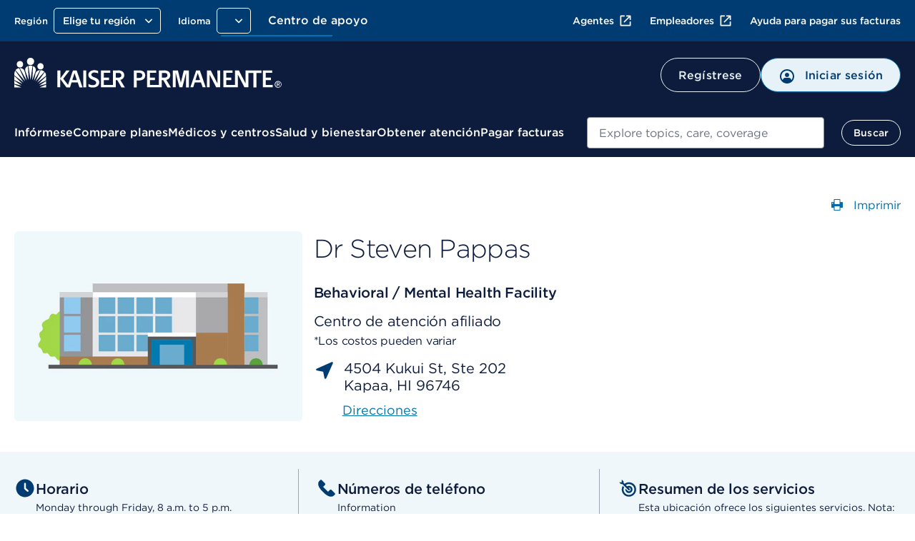

--- FILE ---
content_type: image/svg+xml
request_url: https://espanol.kaiserpermanente.org/etc.clientlibs/settings/wcm/designs/kporg/kp-foundation/clientlib-modules/styleguide/resources/assets/icons/close-small.svg
body_size: 322
content:
<svg id="close-small" width="16" height="16" viewBox="0 0 16 16" fill="currentColor" xmlns="http://www.w3.org/2000/svg">
<path fill-rule="evenodd" clip-rule="evenodd" d="M12.7071 4.70711C13.0976 4.31658 13.0976 3.68342 12.7071 3.29289C12.3166 2.90237 11.6834 2.90237 11.2929 3.29289L8 6.58579L4.70711 3.29289C4.31658 2.90237 3.68342 2.90237 3.29289 3.29289C2.90237 3.68342 2.90237 4.31658 3.29289 4.70711L6.58579 8L3.29289 11.2929C2.90237 11.6834 2.90237 12.3166 3.29289 12.7071C3.68342 13.0976 4.31658 13.0976 4.70711 12.7071L8 9.41421L11.2929 12.7071C11.6834 13.0976 12.3166 13.0976 12.7071 12.7071C13.0976 12.3166 13.0976 11.6834 12.7071 11.2929L9.41421 8L12.7071 4.70711Z" fill="#0074AD"/>
</svg>


--- FILE ---
content_type: application/javascript
request_url: https://espanol.kaiserpermanente.org/etc.clientlibs/settings/wcm/designs/kporg/facility-details/clientlib-all.ACSHASH22368e2481cdf3fcb6085987897a6d7b.js
body_size: 79999
content:
/*! For license information please see generated-main.js.LICENSE.txt */
(()=>{var __webpack_modules__={34:(n,e,t)=>{"use strict";var l=t(4901);n.exports=function(n){return"object"==typeof n?null!==n:l(n)}},76:(n,e)=>{"use strict";e.__esModule=!0,e.StringUtil=void 0;var t=function(){function n(){}return n.isEmpty=function(n){return null==n||0===n.trim().length},n}();e.StringUtil=t},109:function(n,e,t){"use strict";var l=this&&this.__assign||function(){return l=Object.assign||function(n){for(var e,t=1,l=arguments.length;t<l;t++)for(var o in e=arguments[t])Object.prototype.hasOwnProperty.call(e,o)&&(n[o]=e[o]);return n},l.apply(this,arguments)};Object.defineProperty(e,"__esModule",{value:!0}),e.encode=function(n,e){var t=void 0===e?s:e,l=t.mode,o=void 0===l?"specialChars":l,i=t.numeric,u=void 0===i?"decimal":i,d=t.level,m=void 0===d?"all":d;if(!n)return"";var p=c[o],f=a[m].characters,v="hexadecimal"===u;return String.prototype.replace.call(n,p,(function(n){var e=f[n];if(!e){var t=n.length>1?(0,r.getCodePoint)(n,0):n.charCodeAt(0);e=(v?"&#x"+t.toString(16):"&#"+t)+";"}return e}))},e.decodeEntity=function(n,e){var t=(void 0===e?g:e).level;return n?b(n,a[void 0===t?"all":t].entities,!1,!1):""},e.decode=function(n,e){var t=void 0===e?u:e,l=t.level,o=void 0===l?"all":l,i=t.scope,r=void 0===i?"xml"===o?"strict":"body":i;if(!n)return"";var c=f[o][r],s=a[o].entities,d="attribute"===r,m="strict"===r;return n.replace(c,(function(n){return b(n,s,d,m)}))};var o=t(3459),i=t(9031),r=t(1147),a=l(l({},o.namedReferences),{all:o.namedReferences.html5}),c={specialChars:/[<>'"&]/g,nonAscii:/[<>'"&\u0080-\uD7FF\uE000-\uFFFF\uDC00-\uDFFF]|[\uD800-\uDBFF][\uDC00-\uDFFF]?/g,nonAsciiPrintable:/[<>'"&\x01-\x08\x11-\x15\x17-\x1F\x7f-\uD7FF\uE000-\uFFFF\uDC00-\uDFFF]|[\uD800-\uDBFF][\uDC00-\uDFFF]?/g,nonAsciiPrintableOnly:/[\x01-\x08\x11-\x15\x17-\x1F\x7f-\uD7FF\uE000-\uFFFF\uDC00-\uDFFF]|[\uD800-\uDBFF][\uDC00-\uDFFF]?/g,extensive:/[\x01-\x0c\x0e-\x1f\x21-\x2c\x2e-\x2f\x3a-\x40\x5b-\x60\x7b-\x7d\x7f-\uD7FF\uE000-\uFFFF\uDC00-\uDFFF]|[\uD800-\uDBFF][\uDC00-\uDFFF]?/g},s={mode:"specialChars",level:"all",numeric:"decimal"},u={scope:"body",level:"all"},d=/&(?:#\d+|#[xX][\da-fA-F]+|[0-9a-zA-Z]+);/g,m=/&(?:#\d+|#[xX][\da-fA-F]+|[0-9a-zA-Z]+)[;=]?/g,p={xml:{strict:d,attribute:m,body:o.bodyRegExps.xml},html4:{strict:d,attribute:m,body:o.bodyRegExps.html4},html5:{strict:d,attribute:m,body:o.bodyRegExps.html5}},f=l(l({},p),{all:p.html5}),v=String.fromCharCode,h=v(65533),g={level:"all"};function b(n,e,t,l){var o=n,a=n[n.length-1];if(t&&"="===a)o=n;else if(l&&";"!==a)o=n;else{var c=e[n];if(c)o=c;else if("&"===n[0]&&"#"===n[1]){var s=n[2],u="x"==s||"X"==s?parseInt(n.substr(3),16):parseInt(n.substr(2));o=u>=1114111?h:u>65535?(0,r.fromCodePoint)(u):v(i.numericUnicodeMap[u]||u)}}return o}},271:n=>{var e;window,e=function(){return function(n){var e={};function t(l){if(e[l])return e[l].exports;var o=e[l]={i:l,l:!1,exports:{}};return n[l].call(o.exports,o,o.exports,t),o.l=!0,o.exports}return t.m=n,t.c=e,t.d=function(n,e,l){t.o(n,e)||Object.defineProperty(n,e,{enumerable:!0,get:l})},t.r=function(n){"undefined"!=typeof Symbol&&Symbol.toStringTag&&Object.defineProperty(n,Symbol.toStringTag,{value:"Module"}),Object.defineProperty(n,"__esModule",{value:!0})},t.t=function(n,e){if(1&e&&(n=t(n)),8&e)return n;if(4&e&&"object"==typeof n&&n&&n.__esModule)return n;var l=Object.create(null);if(t.r(l),Object.defineProperty(l,"default",{enumerable:!0,value:n}),2&e&&"string"!=typeof n)for(var o in n)t.d(l,o,function(e){return n[e]}.bind(null,o));return l},t.n=function(n){var e=n&&n.__esModule?function(){return n.default}:function(){return n};return t.d(e,"a",e),e},t.o=function(n,e){return Object.prototype.hasOwnProperty.call(n,e)},t.p="",t(t.s=2)}([function(n,e,t){"use strict";Object.defineProperty(e,"__esModule",{value:!0}),e._plTruncateContent=e._plSwapElements=e._plElementClosest=e._plInsertAfter=e._plCreateInnerWrap=e._plIsElement=e._plGetHeightOfElement=e._plCreateElementFromHTML=e._plGetOffsetTop=e._plGetTopOfViewPort=e._plIsInViewport=e._plGetElCount=e._plGetCurrentBreakpoint=e._plGetWindowWidth=void 0;var l="function"==typeof Symbol&&"symbol"==typeof Symbol.iterator?function(n){return typeof n}:function(n){return n&&"function"==typeof Symbol&&n.constructor===Symbol&&n!==Symbol.prototype?"symbol":typeof n},o=t(1);function i(){var n=window,e=document.documentElement,t=e.getElementsByTagName("body")[0];return n.innerWidth||e.clientWidth||t.clientWidth}e._plGetWindowWidth=i,e._plGetCurrentBreakpoint=function(){var n=document.querySelector(".kp-footer.ds2-footer")||document.querySelector("body").classList.contains("kp-theme-ds2")?"DS2":"DS1",e="DS2"===n?768:601,t="DS2"===n?1152:769,l=i();return l>=t?"desktop":l>=e&&l<t?"tablet":"mobile"},e._plGetElCount=function(n){return n.length},e._plIsInViewport=function(n){var e=n.getBoundingClientRect();return e.top>=0&&e.left>=0&&e.bottom<=(window.innerHeight||document.documentElement.clientHeight)&&e.right<=(window.innerWidth||document.documentElement.clientWidth)},e._plGetTopOfViewPort=function(n){return n.getBoundingClientRect().top},e._plGetOffsetTop=function(n){var e=0;if(n.offsetParent)do{e+=n.offsetTop,n=n.offsetParent}while(n);return e<0?0:e},e._plCreateElementFromHTML=function(n){var e=document.createElement("div");return e.innerHTML=n.trim(),e.firstChild},e._plGetHeightOfElement=function(n){return o._plBrowserDetect.isFirefox()||o._plBrowserDetect.isIE()?n.offsetHeight-1:n.offsetHeight},e._plIsElement=function(n){try{return n instanceof HTMLElement}catch(e){return"object"===(void 0===n?"undefined":l(n))&&1===n.nodeType&&"object"===l(n.style)&&"object"===l(n.ownerDocument)}},e._plCreateInnerWrap=function(n,e,t,l){for("string"==typeof e&&(e=document.createElement(e)),n.appendChild(e).setAttribute(t,l);n.firstChild!==e;)e.appendChild(n.firstChild)},e._plInsertAfter=function(n,e){e.parentNode.insertBefore(n,e.nextSibling)},e._plElementClosest=function(){Element.prototype.matches||(Element.prototype.matches=Element.prototype.msMatchesSelector||Element.prototype.webkitMatchesSelector),Element.prototype.closest||(Element.prototype.closest=function(n){var e=this;if(!document.documentElement.contains(e))return null;do{if(e.matches(n))return e;e=e.parentElement||e.parentNode}while(null!==e&&1===e.nodeType);return null})},e._plSwapElements=function(n,e){var t=e.parentNode,l=e.nextSibling;l===n?t.insertBefore(n,e):(n.parentNode.insertBefore(e,n),l?t.insertBefore(n,l):t.appendChild(n))},e._plTruncateContent=function(n,e){for(var t=!1,l="",o=0;o<n.length&&e;o++)"<"===n[o]&&(t=!0),t||e--,">"===n[o]&&(t=!1),l+=n[o];return l}},function(n,e,t){"use strict";Object.defineProperty(e,"__esModule",{value:!0});var l={isChrome:function(){return!!window.chrome},isFirefox:function(){return"undefined"!=typeof InstallTrigger},isSafari:function(){return/constructor/i.test(window.HTMLElement)||"[object SafariRemoteNotification]"===(!window.safari||"undefined"!=typeof safari&&safari.pushNotification).toString()},isIE:function(){return!!document.documentMode},isEdge:function(){return!this.isIE()&&!!window.StyleMedia}},o={Android:function(){return navigator.userAgent.match(/Android/i)},BlackBerry:function(){return navigator.userAgent.match(/BlackBerry/i)},iOS:function(){return/iPad|iPhone|iPod/.test(navigator.userAgent)&&!window.MSStream},Windows:function(){return navigator.userAgent.match(/IEMobile/i)},any:function(){return this.Android()||this.BlackBerry()||this.iOS()||this.Windows()}};e._plBrowserDetect=l,e._plMobileDetect=o,e._plIsLocalStorage=function(){var n="test";try{return localStorage.setItem(n,n),localStorage.removeItem(n),!0}catch(n){return!1}},e._plIOS=function(){return["iPad Simulator","iPhone Simulator","iPod Simulator","iPad","iPhone","iPod"].includes(navigator.platform)||navigator.userAgent.includes("Mac")&&"ontouchend"in document}},function(n,e,t){"use strict";Object.defineProperty(e,"__esModule",{value:!0});var l=t(0);Object.defineProperty(e,"_plGetWindowWidth",{enumerable:!0,get:function(){return l._plGetWindowWidth}}),Object.defineProperty(e,"_plGetCurrentBreakpoint",{enumerable:!0,get:function(){return l._plGetCurrentBreakpoint}}),Object.defineProperty(e,"_plGetElCount",{enumerable:!0,get:function(){return l._plGetElCount}}),Object.defineProperty(e,"_plIsInViewport",{enumerable:!0,get:function(){return l._plIsInViewport}}),Object.defineProperty(e,"_plGetTopOfViewPort",{enumerable:!0,get:function(){return l._plGetTopOfViewPort}}),Object.defineProperty(e,"_plGetOffsetTop",{enumerable:!0,get:function(){return l._plGetOffsetTop}}),Object.defineProperty(e,"_plCreateElementFromHTML",{enumerable:!0,get:function(){return l._plCreateElementFromHTML}}),Object.defineProperty(e,"_plGetHeightOfElement",{enumerable:!0,get:function(){return l._plGetHeightOfElement}}),Object.defineProperty(e,"_plIsElement",{enumerable:!0,get:function(){return l._plIsElement}}),Object.defineProperty(e,"_plCreateInnerWrap",{enumerable:!0,get:function(){return l._plCreateInnerWrap}}),Object.defineProperty(e,"_plInsertAfter",{enumerable:!0,get:function(){return l._plInsertAfter}}),Object.defineProperty(e,"_plElementClosest",{enumerable:!0,get:function(){return l._plElementClosest}}),Object.defineProperty(e,"_plSwapElements",{enumerable:!0,get:function(){return l._plSwapElements}}),Object.defineProperty(e,"_plTruncateContent",{enumerable:!0,get:function(){return l._plTruncateContent}});var o=t(3);Object.defineProperty(e,"_plTriggerWindowResize",{enumerable:!0,get:function(){return o._plTriggerWindowResize}});var i=t(4);Object.defineProperty(e,"_plInitFocusTrap",{enumerable:!0,get:function(){return i._plInitFocusTrap}}),Object.defineProperty(e,"_plTrapFocus",{enumerable:!0,get:function(){return i._plTrapFocus}}),Object.defineProperty(e,"_plFocusDescendant",{enumerable:!0,get:function(){return i._plFocusDescendant}}),Object.defineProperty(e,"_plDestroyFocusTrap",{enumerable:!0,get:function(){return i._plDestroyFocusTrap}});var r=t(5);Object.defineProperty(e,"_plGetJSON",{enumerable:!0,get:function(){return r._plGetJSON}});var a=t(6);Object.defineProperty(e,"_plGetCurrentLang",{enumerable:!0,get:function(){return a._plGetCurrentLang}});var c=t(7);Object.defineProperty(e,"_plObjLength",{enumerable:!0,get:function(){return c._plObjLength}}),Object.defineProperty(e,"_plNullValues",{enumerable:!0,get:function(){return c._plNullValues}}),Object.defineProperty(e,"_plDebounce",{enumerable:!0,get:function(){return c._plDebounce}});var s=t(8);Object.defineProperty(e,"_plRoundNumber",{enumerable:!0,get:function(){return s._plRoundNumber}});var u=t(9);Object.defineProperty(e,"_plCustomEvent",{enumerable:!0,get:function(){return u._plCustomEvent}}),Object.defineProperty(e,"_plArrayFrom",{enumerable:!0,get:function(){return u._plArrayFrom}}),Object.defineProperty(e,"_plObjAssign",{enumerable:!0,get:function(){return u._plObjAssign}}),Object.defineProperty(e,"_plMatches",{enumerable:!0,get:function(){return u._plMatches}});var d=t(10);Object.defineProperty(e,"_plGetStyle",{enumerable:!0,get:function(){return d._plGetStyle}}),Object.defineProperty(e,"_plIsHidden",{enumerable:!0,get:function(){return d._plIsHidden}}),Object.defineProperty(e,"_plTransform",{enumerable:!0,get:function(){return d._plTransform}});var m=t(1);Object.defineProperty(e,"_plBrowserDetect",{enumerable:!0,get:function(){return m._plBrowserDetect}}),Object.defineProperty(e,"_plMobileDetect",{enumerable:!0,get:function(){return m._plMobileDetect}}),Object.defineProperty(e,"_plIsLocalStorage",{enumerable:!0,get:function(){return m._plIsLocalStorage}}),Object.defineProperty(e,"_plIOS",{enumerable:!0,get:function(){return m._plIOS}});var p=t(11);Object.defineProperty(e,"_PlDomTraverse",{enumerable:!0,get:function(){return p._PlDomTraverse}})},function(n,e,t){"use strict";Object.defineProperty(e,"__esModule",{value:!0}),e._plTriggerWindowResize=function(){if(document.createEvent){var n=document.createEvent("Event");n.initEvent("resize",!0,!0),window.dispatchEvent(n)}else{var e=document.documentElement,t=document.createEventObject();e.fireEvent("onresize",t)}}},function(n,e,t){"use strict";Object.defineProperty(e,"__esModule",{value:!0}),e._plDestroyFocusTrap=e._plFocusDescendant=e._plTrapFocus=e._plInitFocusTrap=void 0;var l=t(0),o=!1,i=function(n){if(!a(n))return!1;o=!0;try{n.focus()}catch(n){}return o=!1,document.activeElement===n},r=function n(e,t){for(var l=Array.from(e.childNodes),o=t?l.reverse():l,r=0;r<o.length;r++)if(o[r].classList&&-1===o[r].classList.toString().indexOf("bracket-")&&(i(o[r])||n(o[r],t)))return!0;return!1},a=function(n){if(n.tabIndex>0||0===n.tabIndex&&null!==n.getAttribute("tabIndex"))return!0;if(n.disabled)return!1;switch(n.nodeName){case"A":return!!n.href&&"ignore"!=n.rel;case"INPUT":return"hidden"!=n.type&&"file"!=n.type;case"BUTTON":case"SELECT":case"TEXTAREA":return!0;default:return!1}},c=function(n){if(!o){var e=n.currentTarget;e.contains(n.target)&&!/bracket-/.test(n.target.className)||r(e,/bracket-before/.test(n.target.className))}},s=function(n){var e=(0,l._plIsElement)(n)?n:document.querySelector(n);e&&!e.querySelector(".bracket-before")&&(e.insertAdjacentHTML("afterbegin",'<div tabindex="0" class="bracket-before" />'),e.insertAdjacentHTML("beforeend",'<div tabindex="0" class="bracket-after" />'),e.addEventListener("focus",c,!0))},u=function(n){var e=(0,l._plIsElement)(n)?n:document.querySelector(n),t=Array.from(e.querySelectorAll('div[class^="bracket-"'));e&&t.length&&(t.forEach((function(n){return n.remove()})),e.removeEventListener("focus",c))};e._plInitFocusTrap=function(){window.$kp=window.$kp||{};var n=window.$kp;n.GS=n.GS||{},n.GS.FocusTrap={init:s,remove:u}},e._plTrapFocus=s,e._plFocusDescendant=r,e._plDestroyFocusTrap=u},function(n,e,t){"use strict";Object.defineProperty(e,"__esModule",{value:!0}),e._plGetJSON=function(n,e){var t=new XMLHttpRequest;t.open("GET",n,!0),t.onload=function(n){t.status>=200&&t.status<400&&e(t.response)},t.onerror=function(n){},t.send(null)}},function(n,e,t){"use strict";Object.defineProperty(e,"__esModule",{value:!0}),e._plGetCurrentLang=function(n){var e=document.querySelector("html"),t=n.getAttribute("data-lang")||e.getAttribute("lang");return t.startsWith("es")?"es":(t.startsWith("en"),"en")}},function(n,e,t){"use strict";Object.defineProperty(e,"__esModule",{value:!0}),e._plObjLength=function(n){var e=0;for(var t in n)n.hasOwnProperty(t)&&e++;return e},e._plNullValues=function(n){for(var e in n)if(null===n[e])return!0;return!1},e._plDebounce=function(n,e,t){var l;return function(){var o=this,i=arguments,r=t&&!l;clearTimeout(l),l=setTimeout((function(){l=null,t||n.apply(o,i)}),e),r&&n.apply(o,i)}}},function(n,e,t){"use strict";Object.defineProperty(e,"__esModule",{value:!0}),e._plRoundNumber=function(n){return Math.round(n)}},function(n,e,t){"use strict";Object.defineProperty(e,"__esModule",{value:!0});var l=function(){if("function"==typeof window.CustomEvent)return!1;window.CustomEvent=function(n,e){e=e||{bubbles:!1,cancelable:!1,detail:null};var t=document.createEvent("CustomEvent");return t.initCustomEvent(n,e.bubbles,e.cancelable,e.detail),t}}(),o=void("function"!=typeof Object.assign&&Object.defineProperty(Object,"assign",{value:function(n,e){if(null===n)throw new TypeError("Cannot convert undefined or null to object");for(var t=Object(n),l=1;l<arguments.length;l++){var o=arguments[l];if(null!==o)for(var i in o)Object.prototype.hasOwnProperty.call(o,i)&&(t[i]=o[i])}return t},writable:!0,configurable:!0})),i=void(Element.prototype.matches||(Element.prototype.matches=Element.prototype.matchesSelector||Element.prototype.mozsMatchesSelector||Element.prototype.msMatchesSelector||Element.prototype.oMatchesSelector||Element.prototype.webkitMatchesSelector||function(n){for(var e=(this.document||this.ownerDocument).querySelectorAll(n),t=e.length;--t>=0&&e.item(t)!==this;);return t>-1})),r=void(Array.from||(Array.from=function(){var n;try{n=Symbol.iterator?Symbol.iterator:"Symbol(Symbol.iterator)"}catch(e){n="Symbol(Symbol.iterator)"}var e=Object.prototype.toString,t=function(n){return"function"==typeof n||"[object Function]"===e.call(n)},l=Math.pow(2,53)-1;return function(e){var o=Object(e),i=t(o[n]);if(null==e&&!i)throw new TypeError("Array.from requires an array-like object or iterator - not null or undefined");var r,a=arguments.length>1?arguments[1]:void 0;if(void 0!==a){if(!t(a))throw new TypeError("Array.from: when provided, the second argument must be a function");arguments.length>2&&(r=arguments[2])}var c=function(n){var e=function(n){var e=Number(n);return isNaN(e)?0:0!==e&&isFinite(e)?(e>0?1:-1)*Math.floor(Math.abs(e)):e}(n);return Math.min(Math.max(e,0),l)}(o.length);return function(n,e,t,l,o,i){for(var r=0;r<t||o;){var a=l(r),c=o?a.value:a;if(o&&a.done)return e;e[r]=i?void 0===n?i(c,r):i.call(n,c,r):c,r+=1}if(o)throw new TypeError("Array.from: provided arrayLike or iterator has length more then 2 ** 52 - 1");return e.length=t,e}(r,t(this)?Object(new this(c)):new Array(c),c,function(e,t){var l=e&&t[n]();return function(n){return e?l.next():t[n]}}(i,o),i,a)}}()));e._plCustomEvent=l,e._plArrayFrom=r,e._plObjAssign=o,e._plMatches=i},function(n,e,t){"use strict";Object.defineProperty(e,"__esModule",{value:!0}),e._plGetStyle=function(n,e){return document.defaultView.getComputedStyle(n,null).getPropertyValue(e)},e._plIsHidden=function(n){return"none"===window.getComputedStyle(n).display},e._plTransform=function(n,e){n.style.webkitTransform=e,n.style.msTransform=e,n.style.transform=e}},function(n,e,t){"use strict";Object.defineProperty(e,"__esModule",{value:!0}),e._PlDomTraverse=void 0;var l=function(){function n(n,e){for(var t=0;t<e.length;t++){var l=e[t];l.enumerable=l.enumerable||!1,l.configurable=!0,"value"in l&&(l.writable=!0),Object.defineProperty(n,l.key,l)}}return function(e,t,l){return t&&n(e.prototype,t),l&&n(e,l),e}}(),o=t(0),i=function(){function n(e,t){!function(n,e){if(!(n instanceof e))throw new TypeError("Cannot call a class as a function")}(this,n),this.element=e,this.parentSelectors=[],this.attrs=t||[{"aria-hidden":!0}],this.parent=this.element.parentElement}return l(n,[{key:"init",value:function(){this.parentSelectors=[],this.selectElementsUp(),this.applyAttrs()}},{key:"destroy",value:function(){this.removeAttrs()}},{key:"removeAttrs",value:function(){this.parentSelectors.forEach((function(n,e){n.removeAttribute("aria-hidden")}))}},{key:"applyAttrs",value:function(){this.parentSelectors=this.parentSelectors.filter((function(n){return!n.hasAttribute("aria-hidden")})).filter((function(n){return n.querySelectorAll(".kp-foundation-modal, .kp-modals-container").length<=0})).filter((function(n){return!n.classList.contains("kp-foundation-modal")&&!n.classList.contains("kp-modals-container")})).filter((function(n){return null!==n.offsetParent})),this.parentSelectors.forEach((function(n,e){n.setAttribute("aria-hidden",!0)}))}},{key:"getSiblings",value:function(n){var e=[];if(!n.parentNode||!n.parentNode.firstChild)return e;for(var t=n.parentNode.firstChild;t;)(0,o._plIsElement)(t)&&t!==this.element&&!t.contains(this.element)&&e.push(t),t=t.nextSibling;return e}},{key:"selectElementsUp",value:function(){for(var n=this.element;n;){if((0,o._plIsElement)(n)){var e=this.getSiblings(n);this.parentSelectors=this.parentSelectors.concat(e)}if(n===document.body)break;n=n.parentElement}}}]),n}();e._PlDomTraverse=i}])},n.exports=e()},273:(n,e,t)=>{"use strict";e.__esModule=!0,e.FacilityBrief=void 0;var l=t(1226),o=t(1120),i=function(){function n(){l.LocationUtil.addDirectionsHandler(n.selectors.directionsLink);try{var e=o.HtmlUtil.getElement(n.selectors.linkListTitleSmall);e.addClass(n.selectors.pOne),e.addClass(n.selectors.medium)}catch(n){}l.LocationUtil.addDistanceElement(n.selectors.distanceContainer);var t=o.HtmlUtil.getElement(n.selectors.preferredLabel),i=o.HtmlUtil.getElement(n.selectors.AffiliateLabel);g_enablePreferred||(t.addClass("js-fb-affiliate-label"),i.removeClass("js-fb-affiliate-label"))}return n.selectors={directionsLink:".js-fb-container .js-directions-link",distanceContainer:".js-fb-container .js-distance-container",preferredLabel:".js-fb-preferred-label",AffiliateLabel:".js-fb-affiliate-label",pOne:"p1",medium:"-medium",linkListTitleSmall:".fd-left-list .link-list-title--small"},n}();e.FacilityBrief=i},283:(n,e,t)=>{"use strict";var l=t(9504),o=t(9039),i=t(4901),r=t(9297),a=t(3724),c=t(350).CONFIGURABLE,s=t(3706),u=t(1181),d=u.enforce,m=u.get,p=String,f=Object.defineProperty,v=l("".slice),h=l("".replace),g=l([].join),b=a&&!o((function(){return 8!==f((function(){}),"length",{value:8}).length})),_=String(String).split("String"),y=n.exports=function(n,e,t){"Symbol("===v(p(e),0,7)&&(e="["+h(p(e),/^Symbol\(([^)]*)\).*$/,"$1")+"]"),t&&t.getter&&(e="get "+e),t&&t.setter&&(e="set "+e),(!r(n,"name")||c&&n.name!==e)&&(a?f(n,"name",{value:e,configurable:!0}):n.name=e),b&&t&&r(t,"arity")&&n.length!==t.arity&&f(n,"length",{value:t.arity});try{t&&r(t,"constructor")&&t.constructor?a&&f(n,"prototype",{writable:!1}):n.prototype&&(n.prototype=void 0)}catch(n){}var l=d(n);return r(l,"source")||(l.source=g(_,"string"==typeof e?e:"")),n};Function.prototype.toString=y((function(){return i(this)&&m(this).source||s(this)}),"toString")},350:(n,e,t)=>{"use strict";var l=t(3724),o=t(9297),i=Function.prototype,r=l&&Object.getOwnPropertyDescriptor,a=o(i,"name"),c=a&&"something"===function(){}.name,s=a&&(!l||l&&r(i,"name").configurable);n.exports={EXISTS:a,PROPER:c,CONFIGURABLE:s}},421:n=>{"use strict";n.exports={}},511:(n,e,t)=>{"use strict";var l=t(788),o=TypeError;n.exports=function(n){if(l(n))throw new o("The method doesn't accept regular expressions");return n}},616:(n,e,t)=>{"use strict";var l=t(9039);n.exports=!l((function(){var n=function(){}.bind();return"function"!=typeof n||n.hasOwnProperty("prototype")}))},655:(n,e,t)=>{"use strict";var l=t(6955),o=String;n.exports=function(n){if("Symbol"===l(n))throw new TypeError("Cannot convert a Symbol value to a string");return o(n)}},741:n=>{"use strict";var e=Math.ceil,t=Math.floor;n.exports=Math.trunc||function(n){var l=+n;return(l>0?t:e)(l)}},757:(n,e,t)=>{"use strict";var l=t(7751),o=t(4901),i=t(1625),r=t(7040),a=Object;n.exports=r?function(n){return"symbol"==typeof n}:function(n){var e=l("Symbol");return o(e)&&i(e.prototype,a(n))}},788:(n,e,t)=>{"use strict";var l=t(34),o=t(2195),i=t(8227)("match");n.exports=function(n){var e;return l(n)&&(void 0!==(e=n[i])?!!e:"RegExp"===o(n))}},1120:(n,e,t)=>{"use strict";e.__esModule=!0,e.HtmlUtil=void 0;var l=t(109),o=function(){function n(){}return n.readElement=function(n){var e=$(n);return e&&e.length?e:null},n.getElement=function(e){var t=n.readElement(e);if(null==t)throw new Error("Cannot find element: "+e);return t},n.getVisitedDomain=function(){var n=document.referrer.split("/")[2];if(console.log("fullDomain url",n),n&&n.split(".").length>0)return console.log("fullDomain split",n.split(".")[1]),n.split(".")[1]},n.sanitizeHtml=function(n){return l.encode(n)},n}();e.HtmlUtil=o},1147:(n,e)=>{"use strict";Object.defineProperty(e,"__esModule",{value:!0}),e.highSurrogateTo=e.highSurrogateFrom=e.getCodePoint=e.fromCodePoint=void 0,e.fromCodePoint=String.fromCodePoint||function(n){return String.fromCharCode(Math.floor((n-65536)/1024)+55296,(n-65536)%1024+56320)},e.getCodePoint=String.prototype.codePointAt?function(n,e){return n.codePointAt(e)}:function(n,e){return 1024*(n.charCodeAt(e)-55296)+n.charCodeAt(e+1)-56320+65536},e.highSurrogateFrom=55296,e.highSurrogateTo=56319},1181:(n,e,t)=>{"use strict";var l,o,i,r=t(8622),a=t(4576),c=t(34),s=t(6699),u=t(9297),d=t(7629),m=t(6119),p=t(421),f="Object already initialized",v=a.TypeError,h=a.WeakMap;if(r||d.state){var g=d.state||(d.state=new h);g.get=g.get,g.has=g.has,g.set=g.set,l=function(n,e){if(g.has(n))throw new v(f);return e.facade=n,g.set(n,e),e},o=function(n){return g.get(n)||{}},i=function(n){return g.has(n)}}else{var b=m("state");p[b]=!0,l=function(n,e){if(u(n,b))throw new v(f);return e.facade=n,s(n,b,e),e},o=function(n){return u(n,b)?n[b]:{}},i=function(n){return u(n,b)}}n.exports={set:l,get:o,has:i,enforce:function(n){return i(n)?o(n):l(n,{})},getterFor:function(n){return function(e){var t;if(!c(e)||(t=o(e)).type!==n)throw new v("Incompatible receiver, "+n+" required");return t}}}},1226:(n,e,t)=>{"use strict";e.__esModule=!0,e.LocationUtil=void 0;var l=t(7066),o=t(8960),i=t(4441),r=t(1120),a=t(6279),c=t(2215),s=function(){function n(){}return n.showDirections=function(e,t,i){console.log("-----\x3e",i,l.AnalyticsKey.directions,e),n.analytics.trackMap(i,l.AnalyticsKey.directions,e.name),n.isMobile()?n.showMobileDirections(e.address):(e.pin=g_pinType,c.set(o.CookieName.location,JSON.stringify(e),{path:l.AppValue.root,domain:l.AppValue.domain}),window.open(n.getDirectionsUrl(),t?l.HtmlValue.blank:l.HtmlValue.self))},n.addDirectionsHandler=function(e){console.log("elemnt for adding ",e);var t=r.HtmlUtil.readElement(e);if(console.log("elemnt for this ",t),t){var o=t.attr(l.HtmlValue.target)===l.HtmlValue.blank,i=t.attr(l.AnalyticsKey.eventSource);t.click((function(){console.log("elemnt for this clicked"),n.showDirections(n.getFacility(),o,i)}))}},n.addBuildingHandlers=function(){if(null==n.buildings){var e=$(n.jsBuildings).html();if(null==e)throw new Error("Failed to get buildings directions JSON");var t=[];if(e.length>0){t=JSON.parse(e);for(var o=0;o<t.length;o++){var i=t[o];null!=i.building&&i.building.length>0&&(i.name=i.name+" - "+i.building)}}t.push(n.getFacility()),n.buildings=t}var a=n.buildings.length;if(0!==a)for(var c,s=function(){var e=n.buildings[u];c=n.jsDistance+e.buildingId,n.buildingDistanceElements.push(c),c=n.jsDirectionsLink+e.buildingId;var t=r.HtmlUtil.readElement(c);if(!t)return"continue";var o=t.attr(l.HtmlValue.target)===l.HtmlValue.blank,i=t.attr(l.AnalyticsKey.eventSource);t.click((function(){n.showDirections(e,o,i)}))},u=0;u<a;u++)s()},n.getFacility=function(){if(null==n.facility){var e=$(n.jsFacility).html();if(null==e)throw new Error("Failed to get facility directions JSON");if(0===e.length)return null;n.facility=JSON.parse(e),n.facility.pinType=g_pinType}return n.facility},n.getBuildings=function(){return n.buildings},n.getFacilityAddress=function(){var e=n.getFacility();if(null==e||null==e.address)return null;var t=e.address;return t.street+" "+t.city+", "+t.state+" "+t.zip},n.computeDistance=function(e,t){return google&&google.maps&&google.maps.geometry&&google.maps.geometry.spherical&&google.maps.geometry.spherical.computeDistanceBetween?google.maps.geometry.spherical.computeDistanceBetween(e,t)*n.mileFactor:(console.warn("Google maps is not initialized"),null)},n.addDistanceElement=function(e){n.facilityDistanceElements.push(e)},n.getDistanceElements=function(){var e=n.facilityDistanceElements.length;if(0===e)return null;for(var t=[],l=0;l<e;l++){var o=$(n.facilityDistanceElements[l]);o.length&&t.push(o)}return t},n.showMobileDirections=function(e){var t=e.street?e.street.replace(/ /g,"+"):"",l=e.city?e.city.replace(/ /g,"+"):"",o=e.state?e.state.replace(/ /g,"+"):"";window.location.href=""+n.deviceDirections+t+","+l+","+o},n.getDirectionsUrl=function(){return a.LanguageUtil.getLanguage()===l.Language.spanish?"/"+l.Language.spanish+n.urlDirections:n.urlDirections},n.isMobile=function(){var n=navigator.userAgent;return/Android|webOS|iPhone|iPad|iPod|BlackBerry|IEMobile|Opera Mini/i.test(n)},n.mileFactor=621371e-9,n.urlDirections="/kp-directions.html",n.deviceDirections="http://maps.apple.com/?address=",n.jsFacility=".js-facility-directions",n.jsBuildings=".js-buildings-directions",n.jsDirectionsLink=".js-directions-link",n.jsDistance=".js-building-distance",n.analytics=i.Analytics.get(),n.facilityDistanceElements=[],n.buildingDistanceElements=[],n}();e.LocationUtil=s},1291:(n,e,t)=>{"use strict";var l=t(741);n.exports=function(n){var e=+n;return e!=e||0===e?0:l(e)}},1392:(n,e,t)=>{"use strict";var l,o=t(6518),i=t(7476),r=t(7347).f,a=t(8014),c=t(655),s=t(511),u=t(7750),d=t(1436),m=t(6395),p=i("".slice),f=Math.min,v=d("startsWith");o({target:"String",proto:!0,forced:!(!m&&!v&&(l=r(String.prototype,"startsWith"),l&&!l.writable)||v)},{startsWith:function(n){var e=c(u(this));s(n);var t=a(f(arguments.length>1?arguments[1]:void 0,e.length)),l=c(n);return p(e,t,t+l.length)===l}})},1436:(n,e,t)=>{"use strict";var l=t(8227)("match");n.exports=function(n){var e=/./;try{"/./"[n](e)}catch(t){try{return e[l]=!1,"/./"[n](e)}catch(n){}}return!1}},1625:(n,e,t)=>{"use strict";var l=t(9504);n.exports=l({}.isPrototypeOf)},1770:(n,e,t)=>{"use strict";e.__esModule=!0,e.ObjectUtil=void 0;var l=t(7195),o=function(){function n(){}return n.createSafely=function(n){try{var e=Object.create(n);return e.constructor.apply(e),e}catch(e){return l.ErrorUtil.log(n.constructor.name+" creation failed",e),null}},n}();e.ObjectUtil=o},1828:(n,e,t)=>{"use strict";var l=t(9504),o=t(9297),i=t(5397),r=t(9617).indexOf,a=t(421),c=l([].push);n.exports=function(n,e){var t,l=i(n),s=0,u=[];for(t in l)!o(a,t)&&o(l,t)&&c(u,t);for(;e.length>s;)o(l,t=e[s++])&&(~r(u,t)||c(u,t));return u}},2140:(n,e,t)=>{"use strict";var l={};l[t(8227)("toStringTag")]="z",n.exports="[object z]"===String(l)},2174:(n,e,t)=>{"use strict";e.__esModule=!0,e.Department=void 0;var l=t(1226),o=t(1120),i=function(){function n(){l.LocationUtil.addBuildingHandlers(),o.HtmlUtil.getElement(n.items.departmentType).each((function(e){var t=$(this).children(n.items.contentToggle);if(!t||0===t.length)throw new Error("Cannot find content toggle element");var l=t.children(n.items.departmentAnchor);if(!l||0===l.length)throw new Error("Cannot find headers HTML element");var o=t.children(n.items.departmentDiv);if(!o||0===o.length)throw new Error("Cannot find content HTML element");if(l.length>n.items.cutCount){l.slice(n.items.cutCount).addClass(n.items.hideDepartment);var i=$(this).find(n.items.showMore);if(!i||0===i.length)throw new Error("Cannot find showMore HTML element");var r=$(this).find(n.items.showLess);if(!r||0===r.length)throw new Error("Cannot find showLess HTML element");i.show(),i.on("click",(function(e){e.preventDefault(),l.slice(n.items.cutCount).removeClass(n.items.hideDepartment),r.show(),$(this).hide(),o.each((function(){$(this).hasClass(n.items.hideDepartment)&&$(this).removeClass(n.items.hideDepartment)})),l.eq(n.items.cutCount).focus()})),r.on("click",(function(e){return e.preventDefault(),l.slice(n.items.cutCount).addClass(n.items.hideDepartment),i.show().focus(),$(this).hide(),o.slice(n.items.cutCount).each((function(){$(this).is(n.items.visible)&&$(this).addClass(n.items.hideDepartment)})),this.scrollIntoView(!0),!1}))}}))}return n.items={contentToggle:".js-fd-department-content-toggle",showMore:".js-show-more-department",showLess:".js-show-less-department",cutCount:5,departmentType:".js-departments-services",departmentAnchor:".js-fd-department-anchor",hideDepartment:"js-no-display",departmentDiv:"div.js-fd-department-content",visible:":visible"},n}();e.Department=i},2195:(n,e,t)=>{"use strict";var l=t(9504),o=l({}.toString),i=l("".slice);n.exports=function(n){return i(o(n),8,-1)}},2215:(n,e,t)=>{var l,o,i;void 0===(o="function"==typeof(l=i=function(){function n(){for(var n=0,e={};n<arguments.length;n++){var t=arguments[n];for(var l in t)e[l]=t[l]}return e}function e(n){return n.replace(/(%[0-9A-Z]{2})+/g,decodeURIComponent)}return function t(l){function o(){}function i(e,t,i){if("undefined"!=typeof document){"number"==typeof(i=n({path:"/"},o.defaults,i)).expires&&(i.expires=new Date(1*new Date+864e5*i.expires)),i.expires=i.expires?i.expires.toUTCString():"";try{var r=JSON.stringify(t);/^[\{\[]/.test(r)&&(t=r)}catch(n){}t=l.write?l.write(t,e):encodeURIComponent(String(t)).replace(/%(23|24|26|2B|3A|3C|3E|3D|2F|3F|40|5B|5D|5E|60|7B|7D|7C)/g,decodeURIComponent),e=encodeURIComponent(String(e)).replace(/%(23|24|26|2B|5E|60|7C)/g,decodeURIComponent).replace(/[\(\)]/g,escape);var a="";for(var c in i)i[c]&&(a+="; "+c,!0!==i[c]&&(a+="="+i[c].split(";")[0]));return document.cookie=e+"="+t+a}}function r(n,t){if("undefined"!=typeof document){for(var o={},i=document.cookie?document.cookie.split("; "):[],r=0;r<i.length;r++){var a=i[r].split("="),c=a.slice(1).join("=");t||'"'!==c.charAt(0)||(c=c.slice(1,-1));try{var s=e(a[0]);if(c=(l.read||l)(c,s)||e(c),t)try{c=JSON.parse(c)}catch(n){}if(o[s]=c,n===s)break}catch(n){}}return n?o[n]:o}}return o.set=i,o.get=function(n){return r(n,!1)},o.getJSON=function(n){return r(n,!0)},o.remove=function(e,t){i(e,"",n(t,{expires:-1}))},o.defaults={},o.withConverter=t,o}((function(){}))})?l.call(e,t,e,n):l)||(n.exports=o),n.exports=i()},2664:(n,e,t)=>{"use strict";e.__esModule=!0,e.FacilityModal=void 0;var l=t(7066),o=t(1120),i=t(1770),r=t(2174),a=function(){function n(){var e=this,t=$(n.selectors.isAuthor).val(),a=0;t&&t.toString()!==l.AppValue.isAuthor&&$(n.selectors.iconLink).parent().parent().hide(),window.onload=function(){$(n.selectors.iconLink).each((function(e){var t=$(this).attr(n.selectors.modalHref),i=$(this).attr(n.selectors.dataTrigger),r=t.split(l.Constant.colon)[1],c=t.split(l.Constant.colon)[0];if(null!==i&&""!==i&&void 0!==i&&(r=i),console.log("modal after",r),c===n.selectors.viewDoctors){var s=$(n.selectors.displayDocLink+c).val();s&&($(this).parent().parent().show(),$(this).attr(n.selectors.modalHref,r+s),a++)}else{var u=$(n.selectors.displayIconLink+r).val();u&&(u.toString().split(l.Constant.hyphen)[1]===l.Constant.strTrue?($(this).parent().parent().show(),a++):$(this).parent().parent().parent().remove());var d=l.Constant.dot+l.AppValue.modalHook+l.Constant.hyphen+r,m=o.HtmlUtil.getElement(d),p=l.Constant.hash+r;$(p).length&&$kp.GS.Modal.init(r).loadContent(m.html())}})),a<1&&($(n.selectors.iconLinkContainerClass)&&$(n.selectors.iconLinkContainerClass).removeClass("icon-link-list-container"),$(n.selectors.iconLinkListClass)&&$(n.selectors.iconLinkListClass).removeClass("icon-link-list")),i.ObjectUtil.createSafely(r.Department.prototype),e.addAttributesForCspan(),e.buttonclick()}}return n.prototype.addAttributesForCspan=function(){var e=$(n.selectors.departmentToggle);e.each((function(){var n=$(this);void 0===n.attr("aria-expanded")&&n.attr("aria-expanded","false");var e=n.text().trim(),t="true"===n.attr("aria-expanded");n.attr("data-analytics-click",(t?"close":"open")+"-"+e)})),e.on("click",(function(){var n=$(this),e=n.text().trim();"true"===n.attr("aria-expanded")?(n.attr("aria-expanded","false"),n.attr("data-analytics-click","open-"+e)):(n.attr("aria-expanded","true"),n.attr("data-analytics-click","close-"+e))}))},n.prototype.buttonclick=function(){var e=$(n.selectors.buildingElement);$(e).each((function(n,e){var t=$(this);console.log("buttonElement",t),t.on("click",(function(n){null!==this.nextElementSibling&&void 0!==this.nextElementSibling&&(this.nextElementSibling.classList.contains("content")&&this.nextElementSibling.classList.contains("show")?(this.nextElementSibling.classList.remove("show"),this.querySelector(".expandable-heading-icon.icon-minus").classList.remove("icon-minus"),this.querySelector(".expandable-heading-icon").classList.add("icon-plus"),this.setAttribute("aria-expanded","false")):(this.nextElementSibling.classList.add("show"),this.querySelector(".expandable-heading-icon.icon-plus").classList.remove("icon-plus"),this.querySelector(".expandable-heading-icon").classList.add("icon-minus"),this.setAttribute("aria-expanded","true")))}))}))},n.selectors={iconLink:".fd-resources a",modalHref:"href",dataTrigger:"data-modal-trigger",displayIconLink:"input#modal-",isAuthor:"input#isAuthor",displayDocLink:"input#link-",viewDoctors:"view-doctors",iconLinkContainerClass:".icon-link-list-container",iconLinkListClass:".icon-link-list",buildingElement:".modal-container .fd-department__type--building",departmentToggle:".expandable-heading-text"},n}();e.FacilityModal=a},2777:(n,e,t)=>{"use strict";var l=t(9565),o=t(34),i=t(757),r=t(5966),a=t(4270),c=t(8227),s=TypeError,u=c("toPrimitive");n.exports=function(n,e){if(!o(n)||i(n))return n;var t,c=r(n,u);if(c){if(void 0===e&&(e="default"),t=l(c,n,e),!o(t)||i(t))return t;throw new s("Can't convert object to primitive value")}return void 0===e&&(e="number"),a(n,e)}},2796:(n,e,t)=>{"use strict";var l=t(9039),o=t(4901),i=/#|\.prototype\./,r=function(n,e){var t=c[a(n)];return t===u||t!==s&&(o(e)?l(e):!!e)},a=r.normalize=function(n){return String(n).replace(i,".").toLowerCase()},c=r.data={},s=r.NATIVE="N",u=r.POLYFILL="P";n.exports=r},2823:module=>{var e;self,e=()=>(()=>{"use strict";var __webpack_modules__={66:(__unused_webpack_module,__unused_webpack_exports,__webpack_require__)=>{eval('\n\nvar _core = _interopRequireDefault(__webpack_require__(129));\nfunction _interopRequireDefault(e) { return e && e.__esModule ? e : { "default": e }; }\nfunction cov_2kwt4340ro() {\n  var path = "/apps/runner/_work/ds-pl-js-utility/ds-pl-js-utility/src/lib/styling.js";\n  var hash = "ec89a42ed9e3600e46e98c412db1744f58d6e5c5";\n  var global = new Function("return this")();\n  var gcv = "__coverage__";\n  var coverageData = {\n    path: "/apps/runner/_work/ds-pl-js-utility/ds-pl-js-utility/src/lib/styling.js",\n    statementMap: {\n      "0": {\n        start: {\n          line: 3,\n          column: 22\n        },\n        end: {\n          line: 20,\n          column: 1\n        }\n      },\n      "1": {\n        start: {\n          line: 4,\n          column: 2\n        },\n        end: {\n          line: 19,\n          column: 5\n        }\n      },\n      "2": {\n        start: {\n          line: 6,\n          column: 4\n        },\n        end: {\n          line: 9,\n          column: 5\n        }\n      },\n      "3": {\n        start: {\n          line: 8,\n          column: 6\n        },\n        end: {\n          line: 8,\n          column: 50\n        }\n      },\n      "4": {\n        start: {\n          line: 11,\n          column: 4\n        },\n        end: {\n          line: 18,\n          column: 5\n        }\n      },\n      "5": {\n        start: {\n          line: 13,\n          column: 6\n        },\n        end: {\n          line: 15,\n          column: 7\n        }\n      },\n      "6": {\n        start: {\n          line: 14,\n          column: 8\n        },\n        end: {\n          line: 14,\n          column: 32\n        }\n      },\n      "7": {\n        start: {\n          line: 17,\n          column: 6\n        },\n        end: {\n          line: 17,\n          column: 58\n        }\n      },\n      "8": {\n        start: {\n          line: 23,\n          column: 0\n        },\n        end: {\n          line: 26,\n          column: 1\n        }\n      },\n      "9": {\n        start: {\n          line: 24,\n          column: 19\n        },\n        end: {\n          line: 24,\n          column: 94\n        }\n      },\n      "10": {\n        start: {\n          line: 25,\n          column: 2\n        },\n        end: {\n          line: 25,\n          column: 20\n        }\n      },\n      "11": {\n        start: {\n          line: 29,\n          column: 0\n        },\n        end: {\n          line: 32,\n          column: 1\n        }\n      },\n      "12": {\n        start: {\n          line: 30,\n          column: 14\n        },\n        end: {\n          line: 30,\n          column: 41\n        }\n      },\n      "13": {\n        start: {\n          line: 31,\n          column: 2\n        },\n        end: {\n          line: 31,\n          column: 35\n        }\n      },\n      "14": {\n        start: {\n          line: 35,\n          column: 0\n        },\n        end: {\n          line: 39,\n          column: 1\n        }\n      },\n      "15": {\n        start: {\n          line: 36,\n          column: 2\n        },\n        end: {\n          line: 36,\n          column: 44\n        }\n      },\n      "16": {\n        start: {\n          line: 37,\n          column: 2\n        },\n        end: {\n          line: 37,\n          column: 40\n        }\n      },\n      "17": {\n        start: {\n          line: 38,\n          column: 2\n        },\n        end: {\n          line: 38,\n          column: 38\n        }\n      },\n      "18": {\n        start: {\n          line: 42,\n          column: 0\n        },\n        end: {\n          line: 69,\n          column: 1\n        }\n      },\n      "19": {\n        start: {\n          line: 44,\n          column: 23\n        },\n        end: {\n          line: 66,\n          column: 4\n        }\n      },\n      "20": {\n        start: {\n          line: 45,\n          column: 25\n        },\n        end: {\n          line: 45,\n          column: 44\n        }\n      },\n      "21": {\n        start: {\n          line: 46,\n          column: 14\n        },\n        end: {\n          line: 46,\n          column: 82\n        }\n      },\n      "22": {\n        start: {\n          line: 46,\n          column: 59\n        },\n        end: {\n          line: 46,\n          column: 71\n        }\n      },\n      "23": {\n        start: {\n          line: 49,\n          column: 4\n        },\n        end: {\n          line: 54,\n          column: 5\n        }\n      },\n      "24": {\n        start: {\n          line: 50,\n          column: 6\n        },\n        end: {\n          line: 52,\n          column: 7\n        }\n      },\n      "25": {\n        start: {\n          line: 51,\n          column: 8\n        },\n        end: {\n          line: 51,\n          column: 40\n        }\n      },\n      "26": {\n        start: {\n          line: 53,\n          column: 6\n        },\n        end: {\n          line: 53,\n          column: 28\n        }\n      },\n      "27": {\n        start: {\n          line: 57,\n          column: 4\n        },\n        end: {\n          line: 61,\n          column: 5\n        }\n      },\n      "28": {\n        start: {\n          line: 58,\n          column: 6\n        },\n        end: {\n          line: 60,\n          column: 7\n        }\n      },\n      "29": {\n        start: {\n          line: 59,\n          column: 8\n        },\n        end: {\n          line: 59,\n          column: 30\n        }\n      },\n      "30": {\n        start: {\n          line: 64,\n          column: 4\n        },\n        end: {\n          line: 64,\n          column: 36\n        }\n      },\n      "31": {\n        start: {\n          line: 65,\n          column: 4\n        },\n        end: {\n          line: 65,\n          column: 26\n        }\n      },\n      "32": {\n        start: {\n          line: 68,\n          column: 2\n        },\n        end: {\n          line: 68,\n          column: 22\n        }\n      },\n      "33": {\n        start: {\n          line: 72,\n          column: 0\n        },\n        end: {\n          line: 78,\n          column: 1\n        }\n      },\n      "34": {\n        start: {\n          line: 73,\n          column: 2\n        },\n        end: {\n          line: 77,\n          column: 4\n        }\n      },\n      "35": {\n        start: {\n          line: 75,\n          column: 6\n        },\n        end: {\n          line: 75,\n          column: 48\n        }\n      }\n    },\n    fnMap: {\n      "0": {\n        name: "(anonymous_0)",\n        decl: {\n          start: {\n            line: 3,\n            column: 22\n          },\n          end: {\n            line: 3,\n            column: 23\n          }\n        },\n        loc: {\n          start: {\n            line: 3,\n            column: 66\n          },\n          end: {\n            line: 20,\n            column: 1\n          }\n        },\n        line: 3\n      },\n      "1": {\n        name: "(anonymous_1)",\n        decl: {\n          start: {\n            line: 4,\n            column: 23\n          },\n          end: {\n            line: 4,\n            column: 24\n          }\n        },\n        loc: {\n          start: {\n            line: 4,\n            column: 33\n          },\n          end: {\n            line: 19,\n            column: 3\n          }\n        },\n        line: 4\n      },\n      "2": {\n        name: "(anonymous_2)",\n        decl: {\n          start: {\n            line: 23,\n            column: 16\n          },\n          end: {\n            line: 23,\n            column: 17\n          }\n        },\n        loc: {\n          start: {\n            line: 23,\n            column: 35\n          },\n          end: {\n            line: 26,\n            column: 1\n          }\n        },\n        line: 23\n      },\n      "3": {\n        name: "(anonymous_3)",\n        decl: {\n          start: {\n            line: 29,\n            column: 16\n          },\n          end: {\n            line: 29,\n            column: 17\n          }\n        },\n        loc: {\n          start: {\n            line: 29,\n            column: 24\n          },\n          end: {\n            line: 32,\n            column: 1\n          }\n        },\n        line: 29\n      },\n      "4": {\n        name: "(anonymous_4)",\n        decl: {\n          start: {\n            line: 35,\n            column: 17\n          },\n          end: {\n            line: 35,\n            column: 18\n          }\n        },\n        loc: {\n          start: {\n            line: 35,\n            column: 41\n          },\n          end: {\n            line: 39,\n            column: 1\n          }\n        },\n        line: 35\n      },\n      "5": {\n        name: "(anonymous_5)",\n        decl: {\n          start: {\n            line: 42,\n            column: 28\n          },\n          end: {\n            line: 42,\n            column: 29\n          }\n        },\n        loc: {\n          start: {\n            line: 42,\n            column: 64\n          },\n          end: {\n            line: 69,\n            column: 1\n          }\n        },\n        line: 42\n      },\n      "6": {\n        name: "(anonymous_6)",\n        decl: {\n          start: {\n            line: 44,\n            column: 60\n          },\n          end: {\n            line: 44,\n            column: 61\n          }\n        },\n        loc: {\n          start: {\n            line: 44,\n            column: 75\n          },\n          end: {\n            line: 66,\n            column: 3\n          }\n        },\n        line: 44\n      },\n      "7": {\n        name: "(anonymous_7)",\n        decl: {\n          start: {\n            line: 46,\n            column: 51\n          },\n          end: {\n            line: 46,\n            column: 52\n          }\n        },\n        loc: {\n          start: {\n            line: 46,\n            column: 59\n          },\n          end: {\n            line: 46,\n            column: 71\n          }\n        },\n        line: 46\n      },\n      "8": {\n        name: "(anonymous_8)",\n        decl: {\n          start: {\n            line: 72,\n            column: 35\n          },\n          end: {\n            line: 72,\n            column: 36\n          }\n        },\n        loc: {\n          start: {\n            line: 72,\n            column: 83\n          },\n          end: {\n            line: 78,\n            column: 1\n          }\n        },\n        line: 72\n      },\n      "9": {\n        name: "(anonymous_9)",\n        decl: {\n          start: {\n            line: 74,\n            column: 72\n          },\n          end: {\n            line: 74,\n            column: 73\n          }\n        },\n        loc: {\n          start: {\n            line: 74,\n            column: 92\n          },\n          end: {\n            line: 76,\n            column: 5\n          }\n        },\n        line: 74\n      }\n    },\n    branchMap: {\n      "0": {\n        loc: {\n          start: {\n            line: 3,\n            column: 23\n          },\n          end: {\n            line: 3,\n            column: 46\n          }\n        },\n        type: "default-arg",\n        locations: [{\n          start: {\n            line: 3,\n            column: 42\n          },\n          end: {\n            line: 3,\n            column: 46\n          }\n        }],\n        line: 3\n      },\n      "1": {\n        loc: {\n          start: {\n            line: 3,\n            column: 48\n          },\n          end: {\n            line: 3,\n            column: 61\n          }\n        },\n        type: "default-arg",\n        locations: [{\n          start: {\n            line: 3,\n            column: 59\n          },\n          end: {\n            line: 3,\n            column: 61\n          }\n        }],\n        line: 3\n      },\n      "2": {\n        loc: {\n          start: {\n            line: 6,\n            column: 4\n          },\n          end: {\n            line: 9,\n            column: 5\n          }\n        },\n        type: "if",\n        locations: [{\n          start: {\n            line: 6,\n            column: 4\n          },\n          end: {\n            line: 9,\n            column: 5\n          }\n        }, {\n          start: {\n            line: undefined,\n            column: undefined\n          },\n          end: {\n            line: undefined,\n            column: undefined\n          }\n        }],\n        line: 6\n      },\n      "3": {\n        loc: {\n          start: {\n            line: 11,\n            column: 4\n          },\n          end: {\n            line: 18,\n            column: 5\n          }\n        },\n        type: "if",\n        locations: [{\n          start: {\n            line: 11,\n            column: 4\n          },\n          end: {\n            line: 18,\n            column: 5\n          }\n        }, {\n          start: {\n            line: undefined,\n            column: undefined\n          },\n          end: {\n            line: undefined,\n            column: undefined\n          }\n        }],\n        line: 11\n      },\n      "4": {\n        loc: {\n          start: {\n            line: 13,\n            column: 6\n          },\n          end: {\n            line: 15,\n            column: 7\n          }\n        },\n        type: "if",\n        locations: [{\n          start: {\n            line: 13,\n            column: 6\n          },\n          end: {\n            line: 15,\n            column: 7\n          }\n        }, {\n          start: {\n            line: undefined,\n            column: undefined\n          },\n          end: {\n            line: undefined,\n            column: undefined\n          }\n        }],\n        line: 13\n      },\n      "5": {\n        loc: {\n          start: {\n            line: 49,\n            column: 4\n          },\n          end: {\n            line: 54,\n            column: 5\n          }\n        },\n        type: "if",\n        locations: [{\n          start: {\n            line: 49,\n            column: 4\n          },\n          end: {\n            line: 54,\n            column: 5\n          }\n        }, {\n          start: {\n            line: undefined,\n            column: undefined\n          },\n          end: {\n            line: undefined,\n            column: undefined\n          }\n        }],\n        line: 49\n      },\n      "6": {\n        loc: {\n          start: {\n            line: 50,\n            column: 6\n          },\n          end: {\n            line: 52,\n            column: 7\n          }\n        },\n        type: "if",\n        locations: [{\n          start: {\n            line: 50,\n            column: 6\n          },\n          end: {\n            line: 52,\n            column: 7\n          }\n        }, {\n          start: {\n            line: undefined,\n            column: undefined\n          },\n          end: {\n            line: undefined,\n            column: undefined\n          }\n        }],\n        line: 50\n      },\n      "7": {\n        loc: {\n          start: {\n            line: 57,\n            column: 4\n          },\n          end: {\n            line: 61,\n            column: 5\n          }\n        },\n        type: "if",\n        locations: [{\n          start: {\n            line: 57,\n            column: 4\n          },\n          end: {\n            line: 61,\n            column: 5\n          }\n        }, {\n          start: {\n            line: undefined,\n            column: undefined\n          },\n          end: {\n            line: undefined,\n            column: undefined\n          }\n        }],\n        line: 57\n      },\n      "8": {\n        loc: {\n          start: {\n            line: 58,\n            column: 6\n          },\n          end: {\n            line: 60,\n            column: 7\n          }\n        },\n        type: "if",\n        locations: [{\n          start: {\n            line: 58,\n            column: 6\n          },\n          end: {\n            line: 60,\n            column: 7\n          }\n        }, {\n          start: {\n            line: undefined,\n            column: undefined\n          },\n          end: {\n            line: undefined,\n            column: undefined\n          }\n        }],\n        line: 58\n      }\n    },\n    s: {\n      "0": 0,\n      "1": 0,\n      "2": 0,\n      "3": 0,\n      "4": 0,\n      "5": 0,\n      "6": 0,\n      "7": 0,\n      "8": 0,\n      "9": 0,\n      "10": 0,\n      "11": 0,\n      "12": 0,\n      "13": 0,\n      "14": 0,\n      "15": 0,\n      "16": 0,\n      "17": 0,\n      "18": 0,\n      "19": 0,\n      "20": 0,\n      "21": 0,\n      "22": 0,\n      "23": 0,\n      "24": 0,\n      "25": 0,\n      "26": 0,\n      "27": 0,\n      "28": 0,\n      "29": 0,\n      "30": 0,\n      "31": 0,\n      "32": 0,\n      "33": 0,\n      "34": 0,\n      "35": 0\n    },\n    f: {\n      "0": 0,\n      "1": 0,\n      "2": 0,\n      "3": 0,\n      "4": 0,\n      "5": 0,\n      "6": 0,\n      "7": 0,\n      "8": 0,\n      "9": 0\n    },\n    b: {\n      "0": [0],\n      "1": [0],\n      "2": [0, 0],\n      "3": [0, 0],\n      "4": [0, 0],\n      "5": [0, 0],\n      "6": [0, 0],\n      "7": [0, 0],\n      "8": [0, 0]\n    },\n    _coverageSchema: "1a1c01bbd47fc00a2c39e90264f33305004495a9",\n    hash: "ec89a42ed9e3600e46e98c412db1744f58d6e5c5"\n  };\n  var coverage = global[gcv] || (global[gcv] = {});\n  if (!coverage[path] || coverage[path].hash !== hash) {\n    coverage[path] = coverageData;\n  }\n  var actualCoverage = coverage[path];\n  {\n    // @ts-ignore\n    cov_2kwt4340ro = function () {\n      return actualCoverage;\n    };\n  }\n  return actualCoverage;\n}\ncov_2kwt4340ro();\nfunction _toConsumableArray(r) { return _arrayWithoutHoles(r) || _iterableToArray(r) || _unsupportedIterableToArray(r) || _nonIterableSpread(); }\nfunction _nonIterableSpread() { throw new TypeError("Invalid attempt to spread non-iterable instance.\\nIn order to be iterable, non-array objects must have a [Symbol.iterator]() method."); }\nfunction _unsupportedIterableToArray(r, a) { if (r) { if ("string" == typeof r) return _arrayLikeToArray(r, a); var t = {}.toString.call(r).slice(8, -1); return "Object" === t && r.constructor && (t = r.constructor.name), "Map" === t || "Set" === t ? Array.from(r) : "Arguments" === t || /^(?:Ui|I)nt(?:8|16|32)(?:Clamped)?Array$/.test(t) ? _arrayLikeToArray(r, a) : void 0; } }\nfunction _iterableToArray(r) { if ("undefined" != typeof Symbol && null != r[Symbol.iterator] || null != r["@@iterator"]) return Array.from(r); }\nfunction _arrayWithoutHoles(r) { if (Array.isArray(r)) return _arrayLikeToArray(r); }\nfunction _arrayLikeToArray(r, a) { (null == a || a > r.length) && (a = r.length); for (var e = 0, n = Array(a); e < a; e++) n[e] = r[e]; return n; }\ncov_2kwt4340ro().s[0]++;\nvar isSheetInList = function isSheetInList() {\n  var parentStylesheet = arguments.length > 0 && arguments[0] !== undefined ? arguments[0] : (cov_2kwt4340ro().b[0][0]++, null);\n  var nameList = arguments.length > 1 && arguments[1] !== undefined ? arguments[1] : (cov_2kwt4340ro().b[1][0]++, []);\n  cov_2kwt4340ro().f[0]++;\n  cov_2kwt4340ro().s[1]++;\n  return nameList.some(function (name) {\n    cov_2kwt4340ro().f[1]++;\n    cov_2kwt4340ro().s[2]++;\n    // if is a linked stylesheet\n    if (parentStylesheet.ownerNode.nodeName === \'LINK\') {\n      cov_2kwt4340ro().b[2][0]++;\n      cov_2kwt4340ro().s[3]++;\n      // if stylesheet filename matches name provided\n      return parentStylesheet.href.includes(name);\n    } else {\n      cov_2kwt4340ro().b[2][1]++;\n    }\n    // if is an inline style tag\n    cov_2kwt4340ro().s[4]++;\n    if (parentStylesheet.ownerNode.nodeName === \'STYLE\') {\n      cov_2kwt4340ro().b[3][0]++;\n      cov_2kwt4340ro().s[5]++;\n      // if name is \'style\', it targets all inline style tags \n      if (name === \'style\') {\n        cov_2kwt4340ro().b[4][0]++;\n        cov_2kwt4340ro().s[6]++;\n        return name === \'style\';\n      } else {\n        cov_2kwt4340ro().b[4][1]++;\n      }\n      // if style tag id is specified\n      cov_2kwt4340ro().s[7]++;\n      return parentStylesheet.ownerNode.id.includes(name);\n    } else {\n      cov_2kwt4340ro().b[3][1]++;\n    }\n  });\n};\n\n// get styling value of element by prop\ncov_2kwt4340ro().s[8]++;\n_core["default"].getStyle = function (el, styleProp) {\n  cov_2kwt4340ro().f[2]++;\n  var styleValue = (cov_2kwt4340ro().s[9]++, document.defaultView.getComputedStyle(el, null).getPropertyValue(styleProp));\n  cov_2kwt4340ro().s[10]++;\n  return styleValue;\n};\n\n// checks if element is currently hidden\ncov_2kwt4340ro().s[11]++;\n_core["default"].isHidden = function (el) {\n  cov_2kwt4340ro().f[3]++;\n  var style = (cov_2kwt4340ro().s[12]++, window.getComputedStyle(el));\n  cov_2kwt4340ro().s[13]++;\n  return style.display === \'none\';\n};\n\n// set transform values\ncov_2kwt4340ro().s[14]++;\n_core["default"].transform = function (el, transformValue) {\n  cov_2kwt4340ro().f[4]++;\n  cov_2kwt4340ro().s[15]++;\n  el.style.webkitTransform = transformValue;\n  cov_2kwt4340ro().s[16]++;\n  el.style.msTransform = transformValue;\n  cov_2kwt4340ro().s[17]++;\n  el.style.transform = transformValue;\n};\n\n// get all valid global styles\ncov_2kwt4340ro().s[18]++;\n_core["default"].getGlobalStyleSheets = function (stylesIncluded, stylesExcluded) {\n  cov_2kwt4340ro().f[5]++;\n  var globalSheets = (cov_2kwt4340ro().s[19]++, Array.from(document.styleSheets).map(function (parentSheet) {\n    cov_2kwt4340ro().f[6]++;\n    var generatedSheet = (cov_2kwt4340ro().s[20]++, new CSSStyleSheet());\n    var css = (cov_2kwt4340ro().s[21]++, Array.from(parentSheet.cssRules).map(function (rule) {\n      cov_2kwt4340ro().f[7]++;\n      cov_2kwt4340ro().s[22]++;\n      return rule.cssText;\n    }).join(\' \'));\n\n    // included: only these parent styles are attached\n    cov_2kwt4340ro().s[23]++;\n    if (stylesIncluded) {\n      cov_2kwt4340ro().b[5][0]++;\n      cov_2kwt4340ro().s[24]++;\n      if (isSheetInList(parentSheet, stylesIncluded)) {\n        cov_2kwt4340ro().b[6][0]++;\n        cov_2kwt4340ro().s[25]++;\n        generatedSheet.replaceSync(css);\n      } else {\n        cov_2kwt4340ro().b[6][1]++;\n      }\n      cov_2kwt4340ro().s[26]++;\n      return generatedSheet;\n    } else {\n      cov_2kwt4340ro().b[5][1]++;\n    }\n\n    // excluded: these are ommitted, all parent styles except these are attached\n    cov_2kwt4340ro().s[27]++;\n    if (stylesExcluded) {\n      cov_2kwt4340ro().b[7][0]++;\n      cov_2kwt4340ro().s[28]++;\n      if (isSheetInList(parentSheet, stylesExcluded)) {\n        cov_2kwt4340ro().b[8][0]++;\n        cov_2kwt4340ro().s[29]++;\n        return generatedSheet;\n      } else {\n        cov_2kwt4340ro().b[8][1]++;\n      }\n    } else {\n      cov_2kwt4340ro().b[7][1]++;\n    }\n\n    // default: attach as normal\n    cov_2kwt4340ro().s[30]++;\n    generatedSheet.replaceSync(css);\n    cov_2kwt4340ro().s[31]++;\n    return generatedSheet;\n  }));\n  cov_2kwt4340ro().s[32]++;\n  return globalSheets;\n};\n\n// attach adopted stylesheets to web component shadowroot\ncov_2kwt4340ro().s[33]++;\n_core["default"].addGlobalStylesToShadowRoot = function (shadowRoot, stylesIncluded, stylesExcluded) {\n  var _shadowRoot$adoptedSt;\n  cov_2kwt4340ro().f[8]++;\n  cov_2kwt4340ro().s[34]++;\n  (_shadowRoot$adoptedSt = shadowRoot.adoptedStyleSheets).push.apply(_shadowRoot$adoptedSt, _toConsumableArray(_core["default"].getGlobalStyleSheets(stylesIncluded, stylesExcluded).filter(function (processedSheet) {\n    cov_2kwt4340ro().f[9]++;\n    cov_2kwt4340ro().s[35]++;\n    return processedSheet.cssRules.length > 0;\n  })));\n};\n\n//# sourceURL=webpack://lib/./lib/styling.js?')},129:(__unused_webpack_module,exports)=>{eval('\n\nObject.defineProperty(exports, "__esModule", ({\n  value: true\n}));\nexports["default"] = void 0;\nfunction cov_13p04emak5() {\n  var path = "/apps/runner/_work/ds-pl-js-utility/ds-pl-js-utility/src/lib/core.js";\n  var hash = "8a09010f39bae8325865ac79c12577a5a82702fc";\n  var global = new Function("return this")();\n  var gcv = "__coverage__";\n  var coverageData = {\n    path: "/apps/runner/_work/ds-pl-js-utility/ds-pl-js-utility/src/lib/core.js",\n    statementMap: {\n      "0": {\n        start: {\n          line: 1,\n          column: 13\n        },\n        end: {\n          line: 1,\n          column: 44\n        }\n      }\n    },\n    fnMap: {},\n    branchMap: {\n      "0": {\n        loc: {\n          start: {\n            line: 1,\n            column: 27\n          },\n          end: {\n            line: 1,\n            column: 44\n          }\n        },\n        type: "binary-expr",\n        locations: [{\n          start: {\n            line: 1,\n            column: 27\n          },\n          end: {\n            line: 1,\n            column: 38\n          }\n        }, {\n          start: {\n            line: 1,\n            column: 42\n          },\n          end: {\n            line: 1,\n            column: 44\n          }\n        }],\n        line: 1\n      }\n    },\n    s: {\n      "0": 0\n    },\n    f: {},\n    b: {\n      "0": [0, 0]\n    },\n    _coverageSchema: "1a1c01bbd47fc00a2c39e90264f33305004495a9",\n    hash: "8a09010f39bae8325865ac79c12577a5a82702fc"\n  };\n  var coverage = global[gcv] || (global[gcv] = {});\n  if (!coverage[path] || coverage[path].hash !== hash) {\n    coverage[path] = coverageData;\n  }\n  var actualCoverage = coverage[path];\n  {\n    // @ts-ignore\n    cov_13p04emak5 = function () {\n      return actualCoverage;\n    };\n  }\n  return actualCoverage;\n}\ncov_13p04emak5();\nvar pljs = (cov_13p04emak5().s[0]++, window.pljs = (cov_13p04emak5().b[0][0]++, window.pljs) || (cov_13p04emak5().b[0][1]++, {}));\nvar _default = exports["default"] = pljs;\n\n//# sourceURL=webpack://lib/./lib/core.js?')},154:(__unused_webpack_module,__unused_webpack_exports,__webpack_require__)=>{eval('\n\nvar _core = _interopRequireDefault(__webpack_require__(129));\nfunction _interopRequireDefault(e) { return e && e.__esModule ? e : { "default": e }; }\nfunction cov_1zimbg0kfv() {\n  var path = "/apps/runner/_work/ds-pl-js-utility/ds-pl-js-utility/src/lib/i18n.js";\n  var hash = "8794c14f080fad80ef8ad05f1e8d1af67447b903";\n  var global = new Function("return this")();\n  var gcv = "__coverage__";\n  var coverageData = {\n    path: "/apps/runner/_work/ds-pl-js-utility/ds-pl-js-utility/src/lib/i18n.js",\n    statementMap: {\n      "0": {\n        start: {\n          line: 4,\n          column: 0\n        },\n        end: {\n          line: 14,\n          column: 1\n        }\n      },\n      "1": {\n        start: {\n          line: 5,\n          column: 17\n        },\n        end: {\n          line: 5,\n          column: 47\n        }\n      },\n      "2": {\n        start: {\n          line: 6,\n          column: 15\n        },\n        end: {\n          line: 6,\n          column: 74\n        }\n      },\n      "3": {\n        start: {\n          line: 7,\n          column: 2\n        },\n        end: {\n          line: 13,\n          column: 3\n        }\n      },\n      "4": {\n        start: {\n          line: 8,\n          column: 4\n        },\n        end: {\n          line: 8,\n          column: 15\n        }\n      },\n      "5": {\n        start: {\n          line: 9,\n          column: 9\n        },\n        end: {\n          line: 13,\n          column: 3\n        }\n      },\n      "6": {\n        start: {\n          line: 10,\n          column: 4\n        },\n        end: {\n          line: 10,\n          column: 15\n        }\n      },\n      "7": {\n        start: {\n          line: 12,\n          column: 4\n        },\n        end: {\n          line: 12,\n          column: 15\n        }\n      }\n    },\n    fnMap: {\n      "0": {\n        name: "(anonymous_0)",\n        decl: {\n          start: {\n            line: 4,\n            column: 22\n          },\n          end: {\n            line: 4,\n            column: 23\n          }\n        },\n        loc: {\n          start: {\n            line: 4,\n            column: 30\n          },\n          end: {\n            line: 14,\n            column: 1\n          }\n        },\n        line: 4\n      }\n    },\n    branchMap: {\n      "0": {\n        loc: {\n          start: {\n            line: 6,\n            column: 15\n          },\n          end: {\n            line: 6,\n            column: 74\n          }\n        },\n        type: "binary-expr",\n        locations: [{\n          start: {\n            line: 6,\n            column: 15\n          },\n          end: {\n            line: 6,\n            column: 43\n          }\n        }, {\n          start: {\n            line: 6,\n            column: 47\n          },\n          end: {\n            line: 6,\n            column: 74\n          }\n        }],\n        line: 6\n      },\n      "1": {\n        loc: {\n          start: {\n            line: 7,\n            column: 2\n          },\n          end: {\n            line: 13,\n            column: 3\n          }\n        },\n        type: "if",\n        locations: [{\n          start: {\n            line: 7,\n            column: 2\n          },\n          end: {\n            line: 13,\n            column: 3\n          }\n        }, {\n          start: {\n            line: 9,\n            column: 9\n          },\n          end: {\n            line: 13,\n            column: 3\n          }\n        }],\n        line: 7\n      },\n      "2": {\n        loc: {\n          start: {\n            line: 9,\n            column: 9\n          },\n          end: {\n            line: 13,\n            column: 3\n          }\n        },\n        type: "if",\n        locations: [{\n          start: {\n            line: 9,\n            column: 9\n          },\n          end: {\n            line: 13,\n            column: 3\n          }\n        }, {\n          start: {\n            line: 11,\n            column: 9\n          },\n          end: {\n            line: 13,\n            column: 3\n          }\n        }],\n        line: 9\n      }\n    },\n    s: {\n      "0": 0,\n      "1": 0,\n      "2": 0,\n      "3": 0,\n      "4": 0,\n      "5": 0,\n      "6": 0,\n      "7": 0\n    },\n    f: {\n      "0": 0\n    },\n    b: {\n      "0": [0, 0],\n      "1": [0, 0],\n      "2": [0, 0]\n    },\n    _coverageSchema: "1a1c01bbd47fc00a2c39e90264f33305004495a9",\n    hash: "8794c14f080fad80ef8ad05f1e8d1af67447b903"\n  };\n  var coverage = global[gcv] || (global[gcv] = {});\n  if (!coverage[path] || coverage[path].hash !== hash) {\n    coverage[path] = coverageData;\n  }\n  var actualCoverage = coverage[path];\n  {\n    // @ts-ignore\n    cov_1zimbg0kfv = function () {\n      return actualCoverage;\n    };\n  }\n  return actualCoverage;\n}\ncov_1zimbg0kfv();\n// get value of data-lang attribute of element or HTML lang attribute\ncov_1zimbg0kfv().s[0]++;\n_core["default"].getCurrentLang = function (el) {\n  cov_1zimbg0kfv().f[0]++;\n  var htmlEl = (cov_1zimbg0kfv().s[1]++, document.querySelector(\'html\'));\n  var lang = (cov_1zimbg0kfv().s[2]++, (cov_1zimbg0kfv().b[0][0]++, el.getAttribute(\'data-lang\')) || (cov_1zimbg0kfv().b[0][1]++, htmlEl.getAttribute(\'lang\')));\n  cov_1zimbg0kfv().s[3]++;\n  if (lang.startsWith(\'es\')) {\n    cov_1zimbg0kfv().b[1][0]++;\n    cov_1zimbg0kfv().s[4]++;\n    return \'es\';\n  } else {\n    cov_1zimbg0kfv().b[1][1]++;\n    cov_1zimbg0kfv().s[5]++;\n    if (lang.startsWith(\'en\')) {\n      cov_1zimbg0kfv().b[2][0]++;\n      cov_1zimbg0kfv().s[6]++;\n      return \'en\';\n    } else {\n      cov_1zimbg0kfv().b[2][1]++;\n      cov_1zimbg0kfv().s[7]++;\n      return \'en\';\n    }\n  }\n};\n\n//# sourceURL=webpack://lib/./lib/i18n.js?')},161:(__unused_webpack_module,__unused_webpack_exports,__webpack_require__)=>{eval('\n\nvar _core = _interopRequireDefault(__webpack_require__(129));\nfunction _interopRequireDefault(e) { return e && e.__esModule ? e : { "default": e }; }\nfunction cov_biqcu2dzp() {\n  var path = "/apps/runner/_work/ds-pl-js-utility/ds-pl-js-utility/src/lib/user-agent.js";\n  var hash = "80e6891caaf44a40be76b73f01b8c0bd58b4072d";\n  var global = new Function("return this")();\n  var gcv = "__coverage__";\n  var coverageData = {\n    path: "/apps/runner/_work/ds-pl-js-utility/ds-pl-js-utility/src/lib/user-agent.js",\n    statementMap: {\n      "0": {\n        start: {\n          line: 4,\n          column: 0\n        },\n        end: {\n          line: 20,\n          column: 1\n        }\n      },\n      "1": {\n        start: {\n          line: 6,\n          column: 4\n        },\n        end: {\n          line: 6,\n          column: 27\n        }\n      },\n      "2": {\n        start: {\n          line: 9,\n          column: 4\n        },\n        end: {\n          line: 9,\n          column: 49\n        }\n      },\n      "3": {\n        start: {\n          line: 12,\n          column: 4\n        },\n        end: {\n          line: 12,\n          column: 215\n        }\n      },\n      "4": {\n        start: {\n          line: 12,\n          column: 70\n        },\n        end: {\n          line: 12,\n          column: 130\n        }\n      },\n      "5": {\n        start: {\n          line: 15,\n          column: 4\n        },\n        end: {\n          line: 15,\n          column: 56\n        }\n      },\n      "6": {\n        start: {\n          line: 18,\n          column: 4\n        },\n        end: {\n          line: 18,\n          column: 47\n        }\n      },\n      "7": {\n        start: {\n          line: 23,\n          column: 0\n        },\n        end: {\n          line: 40,\n          column: 2\n        }\n      },\n      "8": {\n        start: {\n          line: 25,\n          column: 4\n        },\n        end: {\n          line: 25,\n          column: 49\n        }\n      },\n      "9": {\n        start: {\n          line: 28,\n          column: 4\n        },\n        end: {\n          line: 28,\n          column: 52\n        }\n      },\n      "10": {\n        start: {\n          line: 31,\n          column: 16\n        },\n        end: {\n          line: 31,\n          column: 80\n        }\n      },\n      "11": {\n        start: {\n          line: 32,\n          column: 4\n        },\n        end: {\n          line: 32,\n          column: 17\n        }\n      },\n      "12": {\n        start: {\n          line: 35,\n          column: 4\n        },\n        end: {\n          line: 35,\n          column: 50\n        }\n      },\n      "13": {\n        start: {\n          line: 38,\n          column: 4\n        },\n        end: {\n          line: 38,\n          column: 81\n        }\n      },\n      "14": {\n        start: {\n          line: 42,\n          column: 0\n        },\n        end: {\n          line: 51,\n          column: 1\n        }\n      },\n      "15": {\n        start: {\n          line: 43,\n          column: 13\n        },\n        end: {\n          line: 43,\n          column: 19\n        }\n      },\n      "16": {\n        start: {\n          line: 44,\n          column: 2\n        },\n        end: {\n          line: 50,\n          column: 3\n        }\n      },\n      "17": {\n        start: {\n          line: 45,\n          column: 4\n        },\n        end: {\n          line: 45,\n          column: 37\n        }\n      },\n      "18": {\n        start: {\n          line: 46,\n          column: 4\n        },\n        end: {\n          line: 46,\n          column: 34\n        }\n      },\n      "19": {\n        start: {\n          line: 47,\n          column: 4\n        },\n        end: {\n          line: 47,\n          column: 16\n        }\n      },\n      "20": {\n        start: {\n          line: 49,\n          column: 4\n        },\n        end: {\n          line: 49,\n          column: 17\n        }\n      },\n      "21": {\n        start: {\n          line: 52,\n          column: 0\n        },\n        end: {\n          line: 63,\n          column: 1\n        }\n      },\n      "22": {\n        start: {\n          line: 53,\n          column: 2\n        },\n        end: {\n          line: 62,\n          column: 72\n        }\n      }\n    },\n    fnMap: {\n      "0": {\n        name: "(anonymous_0)",\n        decl: {\n          start: {\n            line: 5,\n            column: 12\n          },\n          end: {\n            line: 5,\n            column: 13\n          }\n        },\n        loc: {\n          start: {\n            line: 5,\n            column: 24\n          },\n          end: {\n            line: 7,\n            column: 3\n          }\n        },\n        line: 5\n      },\n      "1": {\n        name: "(anonymous_1)",\n        decl: {\n          start: {\n            line: 8,\n            column: 13\n          },\n          end: {\n            line: 8,\n            column: 14\n          }\n        },\n        loc: {\n          start: {\n            line: 8,\n            column: 25\n          },\n          end: {\n            line: 10,\n            column: 3\n          }\n        },\n        line: 8\n      },\n      "2": {\n        name: "(anonymous_2)",\n        decl: {\n          start: {\n            line: 11,\n            column: 12\n          },\n          end: {\n            line: 11,\n            column: 13\n          }\n        },\n        loc: {\n          start: {\n            line: 11,\n            column: 24\n          },\n          end: {\n            line: 13,\n            column: 3\n          }\n        },\n        line: 11\n      },\n      "3": {\n        name: "(anonymous_3)",\n        decl: {\n          start: {\n            line: 12,\n            column: 55\n          },\n          end: {\n            line: 12,\n            column: 56\n          }\n        },\n        loc: {\n          start: {\n            line: 12,\n            column: 68\n          },\n          end: {\n            line: 12,\n            column: 132\n          }\n        },\n        line: 12\n      },\n      "4": {\n        name: "(anonymous_4)",\n        decl: {\n          start: {\n            line: 14,\n            column: 8\n          },\n          end: {\n            line: 14,\n            column: 9\n          }\n        },\n        loc: {\n          start: {\n            line: 14,\n            column: 20\n          },\n          end: {\n            line: 16,\n            column: 3\n          }\n        },\n        line: 14\n      },\n      "5": {\n        name: "(anonymous_5)",\n        decl: {\n          start: {\n            line: 17,\n            column: 10\n          },\n          end: {\n            line: 17,\n            column: 11\n          }\n        },\n        loc: {\n          start: {\n            line: 17,\n            column: 22\n          },\n          end: {\n            line: 19,\n            column: 3\n          }\n        },\n        line: 17\n      },\n      "6": {\n        name: "(anonymous_6)",\n        decl: {\n          start: {\n            line: 24,\n            column: 11\n          },\n          end: {\n            line: 24,\n            column: 12\n          }\n        },\n        loc: {\n          start: {\n            line: 24,\n            column: 23\n          },\n          end: {\n            line: 26,\n            column: 3\n          }\n        },\n        line: 24\n      },\n      "7": {\n        name: "(anonymous_7)",\n        decl: {\n          start: {\n            line: 27,\n            column: 14\n          },\n          end: {\n            line: 27,\n            column: 15\n          }\n        },\n        loc: {\n          start: {\n            line: 27,\n            column: 26\n          },\n          end: {\n            line: 29,\n            column: 3\n          }\n        },\n        line: 27\n      },\n      "8": {\n        name: "(anonymous_8)",\n        decl: {\n          start: {\n            line: 30,\n            column: 7\n          },\n          end: {\n            line: 30,\n            column: 8\n          }\n        },\n        loc: {\n          start: {\n            line: 30,\n            column: 19\n          },\n          end: {\n            line: 33,\n            column: 3\n          }\n        },\n        line: 30\n      },\n      "9": {\n        name: "(anonymous_9)",\n        decl: {\n          start: {\n            line: 34,\n            column: 11\n          },\n          end: {\n            line: 34,\n            column: 12\n          }\n        },\n        loc: {\n          start: {\n            line: 34,\n            column: 23\n          },\n          end: {\n            line: 36,\n            column: 3\n          }\n        },\n        line: 34\n      },\n      "10": {\n        name: "(anonymous_10)",\n        decl: {\n          start: {\n            line: 37,\n            column: 7\n          },\n          end: {\n            line: 37,\n            column: 8\n          }\n        },\n        loc: {\n          start: {\n            line: 37,\n            column: 19\n          },\n          end: {\n            line: 39,\n            column: 3\n          }\n        },\n        line: 37\n      },\n      "11": {\n        name: "(anonymous_11)",\n        decl: {\n          start: {\n            line: 42,\n            column: 22\n          },\n          end: {\n            line: 42,\n            column: 23\n          }\n        },\n        loc: {\n          start: {\n            line: 42,\n            column: 28\n          },\n          end: {\n            line: 51,\n            column: 1\n          }\n        },\n        line: 42\n      },\n      "12": {\n        name: "(anonymous_12)",\n        decl: {\n          start: {\n            line: 52,\n            column: 13\n          },\n          end: {\n            line: 52,\n            column: 14\n          }\n        },\n        loc: {\n          start: {\n            line: 52,\n            column: 19\n          },\n          end: {\n            line: 63,\n            column: 1\n          }\n        },\n        line: 52\n      }\n    },\n    branchMap: {\n      "0": {\n        loc: {\n          start: {\n            line: 12,\n            column: 11\n          },\n          end: {\n            line: 12,\n            column: 214\n          }\n        },\n        type: "binary-expr",\n        locations: [{\n          start: {\n            line: 12,\n            column: 11\n          },\n          end: {\n            line: 12,\n            column: 50\n          }\n        }, {\n          start: {\n            line: 12,\n            column: 54\n          },\n          end: {\n            line: 12,\n            column: 214\n          }\n        }],\n        line: 12\n      },\n      "1": {\n        loc: {\n          start: {\n            line: 12,\n            column: 134\n          },\n          end: {\n            line: 12,\n            column: 213\n          }\n        },\n        type: "binary-expr",\n        locations: [{\n          start: {\n            line: 12,\n            column: 134\n          },\n          end: {\n            line: 12,\n            column: 151\n          }\n        }, {\n          start: {\n            line: 12,\n            column: 156\n          },\n          end: {\n            line: 12,\n            column: 185\n          }\n        }, {\n          start: {\n            line: 12,\n            column: 189\n          },\n          end: {\n            line: 12,\n            column: 212\n          }\n        }],\n        line: 12\n      },\n      "2": {\n        loc: {\n          start: {\n            line: 15,\n            column: 23\n          },\n          end: {\n            line: 15,\n            column: 55\n          }\n        },\n        type: "binary-expr",\n        locations: [{\n          start: {\n            line: 15,\n            column: 23\n          },\n          end: {\n            line: 15,\n            column: 28\n          }\n        }, {\n          start: {\n            line: 15,\n            column: 32\n          },\n          end: {\n            line: 15,\n            column: 55\n          }\n        }],\n        line: 15\n      },\n      "3": {\n        loc: {\n          start: {\n            line: 18,\n            column: 11\n          },\n          end: {\n            line: 18,\n            column: 46\n          }\n        },\n        type: "binary-expr",\n        locations: [{\n          start: {\n            line: 18,\n            column: 11\n          },\n          end: {\n            line: 18,\n            column: 23\n          }\n        }, {\n          start: {\n            line: 18,\n            column: 27\n          },\n          end: {\n            line: 18,\n            column: 46\n          }\n        }],\n        line: 18\n      },\n      "4": {\n        loc: {\n          start: {\n            line: 31,\n            column: 16\n          },\n          end: {\n            line: 31,\n            column: 80\n          }\n        },\n        type: "binary-expr",\n        locations: [{\n          start: {\n            line: 31,\n            column: 16\n          },\n          end: {\n            line: 31,\n            column: 60\n          }\n        }, {\n          start: {\n            line: 31,\n            column: 64\n          },\n          end: {\n            line: 31,\n            column: 80\n          }\n        }],\n        line: 31\n      },\n      "5": {\n        loc: {\n          start: {\n            line: 38,\n            column: 12\n          },\n          end: {\n            line: 38,\n            column: 79\n          }\n        },\n        type: "binary-expr",\n        locations: [{\n          start: {\n            line: 38,\n            column: 12\n          },\n          end: {\n            line: 38,\n            column: 26\n          }\n        }, {\n          start: {\n            line: 38,\n            column: 30\n          },\n          end: {\n            line: 38,\n            column: 47\n          }\n        }, {\n          start: {\n            line: 38,\n            column: 51\n          },\n          end: {\n            line: 38,\n            column: 61\n          }\n        }, {\n          start: {\n            line: 38,\n            column: 65\n          },\n          end: {\n            line: 38,\n            column: 79\n          }\n        }],\n        line: 38\n      },\n      "6": {\n        loc: {\n          start: {\n            line: 53,\n            column: 9\n          },\n          end: {\n            line: 62,\n            column: 72\n          }\n        },\n        type: "binary-expr",\n        locations: [{\n          start: {\n            line: 53,\n            column: 9\n          },\n          end: {\n            line: 60,\n            column: 32\n          }\n        }, {\n          start: {\n            line: 62,\n            column: 8\n          },\n          end: {\n            line: 62,\n            column: 43\n          }\n        }, {\n          start: {\n            line: 62,\n            column: 47\n          },\n          end: {\n            line: 62,\n            column: 71\n          }\n        }],\n        line: 53\n      }\n    },\n    s: {\n      "0": 0,\n      "1": 0,\n      "2": 0,\n      "3": 0,\n      "4": 0,\n      "5": 0,\n      "6": 0,\n      "7": 0,\n      "8": 0,\n      "9": 0,\n      "10": 0,\n      "11": 0,\n      "12": 0,\n      "13": 0,\n      "14": 0,\n      "15": 0,\n      "16": 0,\n      "17": 0,\n      "18": 0,\n      "19": 0,\n      "20": 0,\n      "21": 0,\n      "22": 0\n    },\n    f: {\n      "0": 0,\n      "1": 0,\n      "2": 0,\n      "3": 0,\n      "4": 0,\n      "5": 0,\n      "6": 0,\n      "7": 0,\n      "8": 0,\n      "9": 0,\n      "10": 0,\n      "11": 0,\n      "12": 0\n    },\n    b: {\n      "0": [0, 0],\n      "1": [0, 0, 0],\n      "2": [0, 0],\n      "3": [0, 0],\n      "4": [0, 0],\n      "5": [0, 0, 0, 0],\n      "6": [0, 0, 0]\n    },\n    _coverageSchema: "1a1c01bbd47fc00a2c39e90264f33305004495a9",\n    hash: "80e6891caaf44a40be76b73f01b8c0bd58b4072d"\n  };\n  var coverage = global[gcv] || (global[gcv] = {});\n  if (!coverage[path] || coverage[path].hash !== hash) {\n    coverage[path] = coverageData;\n  }\n  var actualCoverage = coverage[path];\n  {\n    // @ts-ignore\n    cov_biqcu2dzp = function () {\n      return actualCoverage;\n    };\n  }\n  return actualCoverage;\n}\ncov_biqcu2dzp();\n// detect browser\ncov_biqcu2dzp().s[0]++;\n_core["default"].browserDetect = {\n  isChrome: function isChrome() {\n    cov_biqcu2dzp().f[0]++;\n    cov_biqcu2dzp().s[1]++;\n    return !!window.chrome;\n  },\n  isFirefox: function isFirefox() {\n    cov_biqcu2dzp().f[1]++;\n    cov_biqcu2dzp().s[2]++;\n    return typeof InstallTrigger !== \'undefined\';\n  },\n  isSafari: function isSafari() {\n    cov_biqcu2dzp().f[2]++;\n    cov_biqcu2dzp().s[3]++;\n    return (cov_biqcu2dzp().b[0][0]++, /constructor/i.test(window.HTMLElement)) || (cov_biqcu2dzp().b[0][1]++, function (p) {\n      cov_biqcu2dzp().f[3]++;\n      cov_biqcu2dzp().s[4]++;\n      return p.toString() === "[object SafariRemoteNotification]";\n    }((cov_biqcu2dzp().b[1][0]++, !window[\'safari\']) || (cov_biqcu2dzp().b[1][1]++, typeof safari !== \'undefined\') && (cov_biqcu2dzp().b[1][2]++, safari.pushNotification)));\n  },\n  isIE: function isIE() {\n    cov_biqcu2dzp().f[4]++;\n    cov_biqcu2dzp().s[5]++;\n    return /*@cc_on!@*/(cov_biqcu2dzp().b[2][0]++, false) || (cov_biqcu2dzp().b[2][1]++, !!document.documentMode);\n  },\n  isEdge: function isEdge() {\n    cov_biqcu2dzp().f[5]++;\n    cov_biqcu2dzp().s[6]++;\n    return (cov_biqcu2dzp().b[3][0]++, !this.isIE()) && (cov_biqcu2dzp().b[3][1]++, !!window.StyleMedia);\n  }\n};\n\n// detect mobile device\ncov_biqcu2dzp().s[7]++;\n_core["default"].mobileDetect = {\n  Android: function Android() {\n    cov_biqcu2dzp().f[6]++;\n    cov_biqcu2dzp().s[8]++;\n    return navigator.userAgent.match(/Android/i);\n  },\n  BlackBerry: function BlackBerry() {\n    cov_biqcu2dzp().f[7]++;\n    cov_biqcu2dzp().s[9]++;\n    return navigator.userAgent.match(/BlackBerry/i);\n  },\n  iOS: function iOS() {\n    cov_biqcu2dzp().f[8]++;\n    var isiOS = (cov_biqcu2dzp().s[10]++, (cov_biqcu2dzp().b[4][0]++, /iPad|iPhone|iPod/.test(navigator.userAgent)) && (cov_biqcu2dzp().b[4][1]++, !window.MSStream));\n    cov_biqcu2dzp().s[11]++;\n    return isiOS;\n  },\n  Windows: function Windows() {\n    cov_biqcu2dzp().f[9]++;\n    cov_biqcu2dzp().s[12]++;\n    return navigator.userAgent.match(/IEMobile/i);\n  },\n  any: function any() {\n    cov_biqcu2dzp().f[10]++;\n    cov_biqcu2dzp().s[13]++;\n    return (cov_biqcu2dzp().b[5][0]++, this.Android()) || (cov_biqcu2dzp().b[5][1]++, this.BlackBerry()) || (cov_biqcu2dzp().b[5][2]++, this.iOS()) || (cov_biqcu2dzp().b[5][3]++, this.Windows());\n  }\n};\ncov_biqcu2dzp().s[14]++;\n_core["default"].isLocalStorage = function () {\n  cov_biqcu2dzp().f[11]++;\n  var test = (cov_biqcu2dzp().s[15]++, \'test\');\n  cov_biqcu2dzp().s[16]++;\n  try {\n    cov_biqcu2dzp().s[17]++;\n    localStorage.setItem(test, test);\n    cov_biqcu2dzp().s[18]++;\n    localStorage.removeItem(test);\n    cov_biqcu2dzp().s[19]++;\n    return true;\n  } catch (e) {\n    cov_biqcu2dzp().s[20]++;\n    return false;\n  }\n};\ncov_biqcu2dzp().s[21]++;\n_core["default"].isiOS = function () {\n  cov_biqcu2dzp().f[12]++;\n  cov_biqcu2dzp().s[22]++;\n  return (cov_biqcu2dzp().b[6][0]++, [\'iPad Simulator\', \'iPhone Simulator\', \'iPod Simulator\', \'iPad\', \'iPhone\', \'iPod\'].includes(navigator.platform)\n  // iPad on iOS 13 detection\n  ) || (cov_biqcu2dzp().b[6][1]++, navigator.userAgent.includes("Mac")) && (cov_biqcu2dzp().b[6][2]++, "ontouchend" in document);\n};\n\n//# sourceURL=webpack://lib/./lib/user-agent.js?')},176:(__unused_webpack_module,__unused_webpack_exports,__webpack_require__)=>{eval('\n\nvar _core = _interopRequireDefault(__webpack_require__(129));\nfunction _interopRequireDefault(e) { return e && e.__esModule ? e : { "default": e }; }\nfunction cov_1roq95elq6() {\n  var path = "/apps/runner/_work/ds-pl-js-utility/ds-pl-js-utility/src/lib/dom.js";\n  var hash = "6d7a0122c3a603774b0382fa0e0501fa46e7226f";\n  var global = new Function("return this")();\n  var gcv = "__coverage__";\n  var coverageData = {\n    path: "/apps/runner/_work/ds-pl-js-utility/ds-pl-js-utility/src/lib/dom.js",\n    statementMap: {\n      "0": {\n        start: {\n          line: 3,\n          column: 0\n        },\n        end: {\n          line: 10,\n          column: 1\n        }\n      },\n      "1": {\n        start: {\n          line: 4,\n          column: 10\n        },\n        end: {\n          line: 4,\n          column: 16\n        }\n      },\n      "2": {\n        start: {\n          line: 5,\n          column: 10\n        },\n        end: {\n          line: 5,\n          column: 18\n        }\n      },\n      "3": {\n        start: {\n          line: 6,\n          column: 11\n        },\n        end: {\n          line: 6,\n          column: 28\n        }\n      },\n      "4": {\n        start: {\n          line: 7,\n          column: 10\n        },\n        end: {\n          line: 7,\n          column: 44\n        }\n      },\n      "5": {\n        start: {\n          line: 8,\n          column: 20\n        },\n        end: {\n          line: 8,\n          column: 67\n        }\n      },\n      "6": {\n        start: {\n          line: 9,\n          column: 2\n        },\n        end: {\n          line: 9,\n          column: 21\n        }\n      },\n      "7": {\n        start: {\n          line: 13,\n          column: 0\n        },\n        end: {\n          line: 27,\n          column: 1\n        }\n      },\n      "8": {\n        start: {\n          line: 15,\n          column: 21\n        },\n        end: {\n          line: 15,\n          column: 102\n        }\n      },\n      "9": {\n        start: {\n          line: 16,\n          column: 20\n        },\n        end: {\n          line: 16,\n          column: 54\n        }\n      },\n      "10": {\n        start: {\n          line: 17,\n          column: 21\n        },\n        end: {\n          line: 17,\n          column: 56\n        }\n      },\n      "11": {\n        start: {\n          line: 18,\n          column: 21\n        },\n        end: {\n          line: 18,\n          column: 42\n        }\n      },\n      "12": {\n        start: {\n          line: 19,\n          column: 2\n        },\n        end: {\n          line: 25,\n          column: 3\n        }\n      },\n      "13": {\n        start: {\n          line: 20,\n          column: 4\n        },\n        end: {\n          line: 20,\n          column: 34\n        }\n      },\n      "14": {\n        start: {\n          line: 21,\n          column: 9\n        },\n        end: {\n          line: 25,\n          column: 3\n        }\n      },\n      "15": {\n        start: {\n          line: 22,\n          column: 4\n        },\n        end: {\n          line: 22,\n          column: 33\n        }\n      },\n      "16": {\n        start: {\n          line: 24,\n          column: 4\n        },\n        end: {\n          line: 24,\n          column: 33\n        }\n      },\n      "17": {\n        start: {\n          line: 26,\n          column: 2\n        },\n        end: {\n          line: 26,\n          column: 27\n        }\n      },\n      "18": {\n        start: {\n          line: 30,\n          column: 0\n        },\n        end: {\n          line: 33,\n          column: 1\n        }\n      },\n      "19": {\n        start: {\n          line: 31,\n          column: 16\n        },\n        end: {\n          line: 31,\n          column: 26\n        }\n      },\n      "20": {\n        start: {\n          line: 32,\n          column: 2\n        },\n        end: {\n          line: 32,\n          column: 17\n        }\n      },\n      "21": {\n        start: {\n          line: 36,\n          column: 0\n        },\n        end: {\n          line: 44,\n          column: 1\n        }\n      },\n      "22": {\n        start: {\n          line: 37,\n          column: 17\n        },\n        end: {\n          line: 37,\n          column: 45\n        }\n      },\n      "23": {\n        start: {\n          line: 38,\n          column: 2\n        },\n        end: {\n          line: 43,\n          column: 4\n        }\n      },\n      "24": {\n        start: {\n          line: 47,\n          column: 0\n        },\n        end: {\n          line: 49,\n          column: 1\n        }\n      },\n      "25": {\n        start: {\n          line: 48,\n          column: 2\n        },\n        end: {\n          line: 48,\n          column: 42\n        }\n      },\n      "26": {\n        start: {\n          line: 52,\n          column: 0\n        },\n        end: {\n          line: 61,\n          column: 1\n        }\n      },\n      "27": {\n        start: {\n          line: 53,\n          column: 17\n        },\n        end: {\n          line: 53,\n          column: 18\n        }\n      },\n      "28": {\n        start: {\n          line: 54,\n          column: 2\n        },\n        end: {\n          line: 59,\n          column: 3\n        }\n      },\n      "29": {\n        start: {\n          line: 55,\n          column: 4\n        },\n        end: {\n          line: 58,\n          column: 19\n        }\n      },\n      "30": {\n        start: {\n          line: 56,\n          column: 6\n        },\n        end: {\n          line: 56,\n          column: 33\n        }\n      },\n      "31": {\n        start: {\n          line: 57,\n          column: 6\n        },\n        end: {\n          line: 57,\n          column: 31\n        }\n      },\n      "32": {\n        start: {\n          line: 60,\n          column: 2\n        },\n        end: {\n          line: 60,\n          column: 37\n        }\n      },\n      "33": {\n        start: {\n          line: 64,\n          column: 0\n        },\n        end: {\n          line: 69,\n          column: 1\n        }\n      },\n      "34": {\n        start: {\n          line: 65,\n          column: 12\n        },\n        end: {\n          line: 65,\n          column: 41\n        }\n      },\n      "35": {\n        start: {\n          line: 66,\n          column: 2\n        },\n        end: {\n          line: 66,\n          column: 36\n        }\n      },\n      "36": {\n        start: {\n          line: 68,\n          column: 2\n        },\n        end: {\n          line: 68,\n          column: 24\n        }\n      },\n      "37": {\n        start: {\n          line: 72,\n          column: 0\n        },\n        end: {\n          line: 75,\n          column: 1\n        }\n      },\n      "38": {\n        start: {\n          line: 73,\n          column: 18\n        },\n        end: {\n          line: 73,\n          column: 119\n        }\n      },\n      "39": {\n        start: {\n          line: 74,\n          column: 2\n        },\n        end: {\n          line: 74,\n          column: 19\n        }\n      },\n      "40": {\n        start: {\n          line: 78,\n          column: 0\n        },\n        end: {\n          line: 91,\n          column: 1\n        }\n      },\n      "41": {\n        start: {\n          line: 79,\n          column: 2\n        },\n        end: {\n          line: 90,\n          column: 3\n        }\n      },\n      "42": {\n        start: {\n          line: 81,\n          column: 4\n        },\n        end: {\n          line: 81,\n          column: 38\n        }\n      },\n      "43": {\n        start: {\n          line: 87,\n          column: 4\n        },\n        end: {\n          line: 89,\n          column: 46\n        }\n      },\n      "44": {\n        start: {\n          line: 94,\n          column: 0\n        },\n        end: {\n          line: 102,\n          column: 1\n        }\n      },\n      "45": {\n        start: {\n          line: 95,\n          column: 2\n        },\n        end: {\n          line: 97,\n          column: 3\n        }\n      },\n      "46": {\n        start: {\n          line: 96,\n          column: 4\n        },\n        end: {\n          line: 96,\n          column: 46\n        }\n      },\n      "47": {\n        start: {\n          line: 98,\n          column: 2\n        },\n        end: {\n          line: 98,\n          column: 72\n        }\n      },\n      "48": {\n        start: {\n          line: 99,\n          column: 2\n        },\n        end: {\n          line: 101,\n          column: 3\n        }\n      },\n      "49": {\n        start: {\n          line: 100,\n          column: 4\n        },\n        end: {\n          line: 100,\n          column: 45\n        }\n      },\n      "50": {\n        start: {\n          line: 105,\n          column: 0\n        },\n        end: {\n          line: 107,\n          column: 1\n        }\n      },\n      "51": {\n        start: {\n          line: 106,\n          column: 2\n        },\n        end: {\n          line: 106,\n          column: 76\n        }\n      },\n      "52": {\n        start: {\n          line: 110,\n          column: 0\n        },\n        end: {\n          line: 125,\n          column: 1\n        }\n      },\n      "53": {\n        start: {\n          line: 111,\n          column: 2\n        },\n        end: {\n          line: 113,\n          column: 46\n        }\n      },\n      "54": {\n        start: {\n          line: 112,\n          column: 4\n        },\n        end: {\n          line: 113,\n          column: 46\n        }\n      },\n      "55": {\n        start: {\n          line: 115,\n          column: 2\n        },\n        end: {\n          line: 124,\n          column: 6\n        }\n      },\n      "56": {\n        start: {\n          line: 116,\n          column: 4\n        },\n        end: {\n          line: 124,\n          column: 6\n        }\n      },\n      "57": {\n        start: {\n          line: 117,\n          column: 15\n        },\n        end: {\n          line: 117,\n          column: 19\n        }\n      },\n      "58": {\n        start: {\n          line: 118,\n          column: 6\n        },\n        end: {\n          line: 118,\n          column: 62\n        }\n      },\n      "59": {\n        start: {\n          line: 118,\n          column: 50\n        },\n        end: {\n          line: 118,\n          column: 62\n        }\n      },\n      "60": {\n        start: {\n          line: 119,\n          column: 6\n        },\n        end: {\n          line: 122,\n          column: 49\n        }\n      },\n      "61": {\n        start: {\n          line: 120,\n          column: 8\n        },\n        end: {\n          line: 120,\n          column: 37\n        }\n      },\n      "62": {\n        start: {\n          line: 120,\n          column: 27\n        },\n        end: {\n          line: 120,\n          column: 37\n        }\n      },\n      "63": {\n        start: {\n          line: 121,\n          column: 8\n        },\n        end: {\n          line: 121,\n          column: 47\n        }\n      },\n      "64": {\n        start: {\n          line: 123,\n          column: 6\n        },\n        end: {\n          line: 123,\n          column: 18\n        }\n      },\n      "65": {\n        start: {\n          line: 128,\n          column: 0\n        },\n        end: {\n          line: 141,\n          column: 1\n        }\n      },\n      "66": {\n        start: {\n          line: 129,\n          column: 16\n        },\n        end: {\n          line: 129,\n          column: 31\n        }\n      },\n      "67": {\n        start: {\n          line: 130,\n          column: 14\n        },\n        end: {\n          line: 130,\n          column: 30\n        }\n      },\n      "68": {\n        start: {\n          line: 131,\n          column: 2\n        },\n        end: {\n          line: 140,\n          column: 3\n        }\n      },\n      "69": {\n        start: {\n          line: 132,\n          column: 4\n        },\n        end: {\n          line: 132,\n          column: 37\n        }\n      },\n      "70": {\n        start: {\n          line: 134,\n          column: 4\n        },\n        end: {\n          line: 134,\n          column: 45\n        }\n      },\n      "71": {\n        start: {\n          line: 135,\n          column: 4\n        },\n        end: {\n          line: 139,\n          column: 5\n        }\n      },\n      "72": {\n        start: {\n          line: 136,\n          column: 6\n        },\n        end: {\n          line: 136,\n          column: 40\n        }\n      },\n      "73": {\n        start: {\n          line: 138,\n          column: 6\n        },\n        end: {\n          line: 138,\n          column: 32\n        }\n      },\n      "74": {\n        start: {\n          line: 144,\n          column: 0\n        },\n        end: {\n          line: 164,\n          column: 1\n        }\n      },\n      "75": {\n        start: {\n          line: 145,\n          column: 20\n        },\n        end: {\n          line: 145,\n          column: 25\n        }\n      },\n      "76": {\n        start: {\n          line: 146,\n          column: 25\n        },\n        end: {\n          line: 146,\n          column: 27\n        }\n      },\n      "77": {\n        start: {\n          line: 148,\n          column: 2\n        },\n        end: {\n          line: 162,\n          column: 3\n        }\n      },\n      "78": {\n        start: {\n          line: 148,\n          column: 19\n        },\n        end: {\n          line: 148,\n          column: 20\n        }\n      },\n      "79": {\n        start: {\n          line: 149,\n          column: 4\n        },\n        end: {\n          line: 151,\n          column: 5\n        }\n      },\n      "80": {\n        start: {\n          line: 150,\n          column: 6\n        },\n        end: {\n          line: 150,\n          column: 12\n        }\n      },\n      "81": {\n        start: {\n          line: 152,\n          column: 4\n        },\n        end: {\n          line: 154,\n          column: 5\n        }\n      },\n      "82": {\n        start: {\n          line: 153,\n          column: 6\n        },\n        end: {\n          line: 153,\n          column: 25\n        }\n      },\n      "83": {\n        start: {\n          line: 155,\n          column: 4\n        },\n        end: {\n          line: 157,\n          column: 5\n        }\n      },\n      "84": {\n        start: {\n          line: 156,\n          column: 6\n        },\n        end: {\n          line: 156,\n          column: 18\n        }\n      },\n      "85": {\n        start: {\n          line: 158,\n          column: 4\n        },\n        end: {\n          line: 160,\n          column: 5\n        }\n      },\n      "86": {\n        start: {\n          line: 159,\n          column: 6\n        },\n        end: {\n          line: 159,\n          column: 26\n        }\n      },\n      "87": {\n        start: {\n          line: 161,\n          column: 4\n        },\n        end: {\n          line: 161,\n          column: 43\n        }\n      },\n      "88": {\n        start: {\n          line: 163,\n          column: 2\n        },\n        end: {\n          line: 163,\n          column: 26\n        }\n      }\n    },\n    fnMap: {\n      "0": {\n        name: "(anonymous_0)",\n        decl: {\n          start: {\n            line: 3,\n            column: 22\n          },\n          end: {\n            line: 3,\n            column: 23\n          }\n        },\n        loc: {\n          start: {\n            line: 3,\n            column: 28\n          },\n          end: {\n            line: 10,\n            column: 1\n          }\n        },\n        line: 3\n      },\n      "1": {\n        name: "(anonymous_1)",\n        decl: {\n          start: {\n            line: 13,\n            column: 28\n          },\n          end: {\n            line: 13,\n            column: 29\n          }\n        },\n        loc: {\n          start: {\n            line: 13,\n            column: 34\n          },\n          end: {\n            line: 27,\n            column: 1\n          }\n        },\n        line: 13\n      },\n      "2": {\n        name: "(anonymous_2)",\n        decl: {\n          start: {\n            line: 30,\n            column: 18\n          },\n          end: {\n            line: 30,\n            column: 19\n          }\n        },\n        loc: {\n          start: {\n            line: 30,\n            column: 27\n          },\n          end: {\n            line: 33,\n            column: 1\n          }\n        },\n        line: 30\n      },\n      "3": {\n        name: "(anonymous_3)",\n        decl: {\n          start: {\n            line: 36,\n            column: 20\n          },\n          end: {\n            line: 36,\n            column: 21\n          }\n        },\n        loc: {\n          start: {\n            line: 36,\n            column: 30\n          },\n          end: {\n            line: 44,\n            column: 1\n          }\n        },\n        line: 36\n      },\n      "4": {\n        name: "(anonymous_4)",\n        decl: {\n          start: {\n            line: 47,\n            column: 24\n          },\n          end: {\n            line: 47,\n            column: 25\n          }\n        },\n        loc: {\n          start: {\n            line: 47,\n            column: 34\n          },\n          end: {\n            line: 49,\n            column: 1\n          }\n        },\n        line: 47\n      },\n      "5": {\n        name: "(anonymous_5)",\n        decl: {\n          start: {\n            line: 52,\n            column: 20\n          },\n          end: {\n            line: 52,\n            column: 21\n          }\n        },\n        loc: {\n          start: {\n            line: 52,\n            column: 30\n          },\n          end: {\n            line: 61,\n            column: 1\n          }\n        },\n        line: 52\n      },\n      "6": {\n        name: "(anonymous_6)",\n        decl: {\n          start: {\n            line: 64,\n            column: 29\n          },\n          end: {\n            line: 64,\n            column: 30\n          }\n        },\n        loc: {\n          start: {\n            line: 64,\n            column: 45\n          },\n          end: {\n            line: 69,\n            column: 1\n          }\n        },\n        line: 64\n      },\n      "7": {\n        name: "(anonymous_7)",\n        decl: {\n          start: {\n            line: 72,\n            column: 26\n          },\n          end: {\n            line: 72,\n            column: 27\n          }\n        },\n        loc: {\n          start: {\n            line: 72,\n            column: 34\n          },\n          end: {\n            line: 75,\n            column: 1\n          }\n        },\n        line: 72\n      },\n      "8": {\n        name: "(anonymous_8)",\n        decl: {\n          start: {\n            line: 78,\n            column: 17\n          },\n          end: {\n            line: 78,\n            column: 18\n          }\n        },\n        loc: {\n          start: {\n            line: 78,\n            column: 26\n          },\n          end: {\n            line: 91,\n            column: 1\n          }\n        },\n        line: 78\n      },\n      "9": {\n        name: "(anonymous_9)",\n        decl: {\n          start: {\n            line: 94,\n            column: 23\n          },\n          end: {\n            line: 94,\n            column: 24\n          }\n        },\n        loc: {\n          start: {\n            line: 94,\n            column: 73\n          },\n          end: {\n            line: 102,\n            column: 1\n          }\n        },\n        line: 94\n      },\n      "10": {\n        name: "(anonymous_10)",\n        decl: {\n          start: {\n            line: 105,\n            column: 19\n          },\n          end: {\n            line: 105,\n            column: 20\n          }\n        },\n        loc: {\n          start: {\n            line: 105,\n            column: 47\n          },\n          end: {\n            line: 107,\n            column: 1\n          }\n        },\n        line: 105\n      },\n      "11": {\n        name: "(anonymous_11)",\n        decl: {\n          start: {\n            line: 110,\n            column: 22\n          },\n          end: {\n            line: 110,\n            column: 23\n          }\n        },\n        loc: {\n          start: {\n            line: 110,\n            column: 28\n          },\n          end: {\n            line: 125,\n            column: 1\n          }\n        },\n        line: 110\n      },\n      "12": {\n        name: "(anonymous_12)",\n        decl: {\n          start: {\n            line: 116,\n            column: 32\n          },\n          end: {\n            line: 116,\n            column: 33\n          }\n        },\n        loc: {\n          start: {\n            line: 116,\n            column: 45\n          },\n          end: {\n            line: 124,\n            column: 5\n          }\n        },\n        line: 116\n      },\n      "13": {\n        name: "(anonymous_13)",\n        decl: {\n          start: {\n            line: 128,\n            column: 20\n          },\n          end: {\n            line: 128,\n            column: 21\n          }\n        },\n        loc: {\n          start: {\n            line: 128,\n            column: 36\n          },\n          end: {\n            line: 141,\n            column: 1\n          }\n        },\n        line: 128\n      },\n      "14": {\n        name: "(anonymous_14)",\n        decl: {\n          start: {\n            line: 144,\n            column: 23\n          },\n          end: {\n            line: 144,\n            column: 24\n          }\n        },\n        loc: {\n          start: {\n            line: 144,\n            column: 51\n          },\n          end: {\n            line: 164,\n            column: 1\n          }\n        },\n        line: 144\n      }\n    },\n    branchMap: {\n      "0": {\n        loc: {\n          start: {\n            line: 8,\n            column: 20\n          },\n          end: {\n            line: 8,\n            column: 67\n          }\n        },\n        type: "binary-expr",\n        locations: [{\n          start: {\n            line: 8,\n            column: 20\n          },\n          end: {\n            line: 8,\n            column: 32\n          }\n        }, {\n          start: {\n            line: 8,\n            column: 36\n          },\n          end: {\n            line: 8,\n            column: 50\n          }\n        }, {\n          start: {\n            line: 8,\n            column: 54\n          },\n          end: {\n            line: 8,\n            column: 67\n          }\n        }],\n        line: 8\n      },\n      "1": {\n        loc: {\n          start: {\n            line: 15,\n            column: 21\n          },\n          end: {\n            line: 15,\n            column: 102\n          }\n        },\n        type: "cond-expr",\n        locations: [{\n          start: {\n            line: 15,\n            column: 89\n          },\n          end: {\n            line: 15,\n            column: 94\n          }\n        }, {\n          start: {\n            line: 15,\n            column: 97\n          },\n          end: {\n            line: 15,\n            column: 102\n          }\n        }],\n        line: 15\n      },\n      "2": {\n        loc: {\n          start: {\n            line: 16,\n            column: 20\n          },\n          end: {\n            line: 16,\n            column: 54\n          }\n        },\n        type: "cond-expr",\n        locations: [{\n          start: {\n            line: 16,\n            column: 45\n          },\n          end: {\n            line: 16,\n            column: 48\n          }\n        }, {\n          start: {\n            line: 16,\n            column: 51\n          },\n          end: {\n            line: 16,\n            column: 54\n          }\n        }],\n        line: 16\n      },\n      "3": {\n        loc: {\n          start: {\n            line: 17,\n            column: 21\n          },\n          end: {\n            line: 17,\n            column: 56\n          }\n        },\n        type: "cond-expr",\n        locations: [{\n          start: {\n            line: 17,\n            column: 46\n          },\n          end: {\n            line: 17,\n            column: 50\n          }\n        }, {\n          start: {\n            line: 17,\n            column: 53\n          },\n          end: {\n            line: 17,\n            column: 56\n          }\n        }],\n        line: 17\n      },\n      "4": {\n        loc: {\n          start: {\n            line: 19,\n            column: 2\n          },\n          end: {\n            line: 25,\n            column: 3\n          }\n        },\n        type: "if",\n        locations: [{\n          start: {\n            line: 19,\n            column: 2\n          },\n          end: {\n            line: 25,\n            column: 3\n          }\n        }, {\n          start: {\n            line: 21,\n            column: 9\n          },\n          end: {\n            line: 25,\n            column: 3\n          }\n        }],\n        line: 19\n      },\n      "5": {\n        loc: {\n          start: {\n            line: 21,\n            column: 9\n          },\n          end: {\n            line: 25,\n            column: 3\n          }\n        },\n        type: "if",\n        locations: [{\n          start: {\n            line: 21,\n            column: 9\n          },\n          end: {\n            line: 25,\n            column: 3\n          }\n        }, {\n          start: {\n            line: 23,\n            column: 9\n          },\n          end: {\n            line: 25,\n            column: 3\n          }\n        }],\n        line: 21\n      },\n      "6": {\n        loc: {\n          start: {\n            line: 21,\n            column: 13\n          },\n          end: {\n            line: 21,\n            column: 71\n          }\n        },\n        type: "binary-expr",\n        locations: [{\n          start: {\n            line: 21,\n            column: 13\n          },\n          end: {\n            line: 21,\n            column: 40\n          }\n        }, {\n          start: {\n            line: 21,\n            column: 44\n          },\n          end: {\n            line: 21,\n            column: 71\n          }\n        }],\n        line: 21\n      },\n      "7": {\n        loc: {\n          start: {\n            line: 39,\n            column: 4\n          },\n          end: {\n            line: 42,\n            column: 81\n          }\n        },\n        type: "binary-expr",\n        locations: [{\n          start: {\n            line: 39,\n            column: 4\n          },\n          end: {\n            line: 39,\n            column: 21\n          }\n        }, {\n          start: {\n            line: 40,\n            column: 4\n          },\n          end: {\n            line: 40,\n            column: 22\n          }\n        }, {\n          start: {\n            line: 41,\n            column: 4\n          },\n          end: {\n            line: 41,\n            column: 84\n          }\n        }, {\n          start: {\n            line: 42,\n            column: 4\n          },\n          end: {\n            line: 42,\n            column: 81\n          }\n        }],\n        line: 39\n      },\n      "8": {\n        loc: {\n          start: {\n            line: 41,\n            column: 24\n          },\n          end: {\n            line: 41,\n            column: 83\n          }\n        },\n        type: "binary-expr",\n        locations: [{\n          start: {\n            line: 41,\n            column: 24\n          },\n          end: {\n            line: 41,\n            column: 42\n          }\n        }, {\n          start: {\n            line: 41,\n            column: 46\n          },\n          end: {\n            line: 41,\n            column: 83\n          }\n        }],\n        line: 41\n      },\n      "9": {\n        loc: {\n          start: {\n            line: 42,\n            column: 23\n          },\n          end: {\n            line: 42,\n            column: 80\n          }\n        },\n        type: "binary-expr",\n        locations: [{\n          start: {\n            line: 42,\n            column: 23\n          },\n          end: {\n            line: 42,\n            column: 40\n          }\n        }, {\n          start: {\n            line: 42,\n            column: 44\n          },\n          end: {\n            line: 42,\n            column: 80\n          }\n        }],\n        line: 42\n      },\n      "10": {\n        loc: {\n          start: {\n            line: 54,\n            column: 2\n          },\n          end: {\n            line: 59,\n            column: 3\n          }\n        },\n        type: "if",\n        locations: [{\n          start: {\n            line: 54,\n            column: 2\n          },\n          end: {\n            line: 59,\n            column: 3\n          }\n        }, {\n          start: {\n            line: undefined,\n            column: undefined\n          },\n          end: {\n            line: undefined,\n            column: undefined\n          }\n        }],\n        line: 54\n      },\n      "11": {\n        loc: {\n          start: {\n            line: 60,\n            column: 9\n          },\n          end: {\n            line: 60,\n            column: 36\n          }\n        },\n        type: "cond-expr",\n        locations: [{\n          start: {\n            line: 60,\n            column: 24\n          },\n          end: {\n            line: 60,\n            column: 25\n          }\n        }, {\n          start: {\n            line: 60,\n            column: 28\n          },\n          end: {\n            line: 60,\n            column: 36\n          }\n        }],\n        line: 60\n      },\n      "12": {\n        loc: {\n          start: {\n            line: 73,\n            column: 18\n          },\n          end: {\n            line: 73,\n            column: 119\n          }\n        },\n        type: "cond-expr",\n        locations: [{\n          start: {\n            line: 73,\n            column: 82\n          },\n          end: {\n            line: 73,\n            column: 101\n          }\n        }, {\n          start: {\n            line: 73,\n            column: 104\n          },\n          end: {\n            line: 73,\n            column: 119\n          }\n        }],\n        line: 73\n      },\n      "13": {\n        loc: {\n          start: {\n            line: 73,\n            column: 19\n          },\n          end: {\n            line: 73,\n            column: 78\n          }\n        },\n        type: "binary-expr",\n        locations: [{\n          start: {\n            line: 73,\n            column: 19\n          },\n          end: {\n            line: 73,\n            column: 49\n          }\n        }, {\n          start: {\n            line: 73,\n            column: 53\n          },\n          end: {\n            line: 73,\n            column: 78\n          }\n        }],\n        line: 73\n      },\n      "14": {\n        loc: {\n          start: {\n            line: 87,\n            column: 11\n          },\n          end: {\n            line: 89,\n            column: 45\n          }\n        },\n        type: "binary-expr",\n        locations: [{\n          start: {\n            line: 87,\n            column: 12\n          },\n          end: {\n            line: 87,\n            column: 35\n          }\n        }, {\n          start: {\n            line: 88,\n            column: 7\n          },\n          end: {\n            line: 88,\n            column: 25\n          }\n        }, {\n          start: {\n            line: 88,\n            column: 31\n          },\n          end: {\n            line: 88,\n            column: 60\n          }\n        }, {\n          start: {\n            line: 89,\n            column: 7\n          },\n          end: {\n            line: 89,\n            column: 44\n          }\n        }],\n        line: 87\n      },\n      "15": {\n        loc: {\n          start: {\n            line: 95,\n            column: 2\n          },\n          end: {\n            line: 97,\n            column: 3\n          }\n        },\n        type: "if",\n        locations: [{\n          start: {\n            line: 95,\n            column: 2\n          },\n          end: {\n            line: 97,\n            column: 3\n          }\n        }, {\n          start: {\n            line: undefined,\n            column: undefined\n          },\n          end: {\n            line: undefined,\n            column: undefined\n          }\n        }],\n        line: 95\n      },\n      "16": {\n        loc: {\n          start: {\n            line: 111,\n            column: 2\n          },\n          end: {\n            line: 113,\n            column: 46\n          }\n        },\n        type: "if",\n        locations: [{\n          start: {\n            line: 111,\n            column: 2\n          },\n          end: {\n            line: 113,\n            column: 46\n          }\n        }, {\n          start: {\n            line: undefined,\n            column: undefined\n          },\n          end: {\n            line: undefined,\n            column: undefined\n          }\n        }],\n        line: 111\n      },\n      "17": {\n        loc: {\n          start: {\n            line: 112,\n            column: 32\n          },\n          end: {\n            line: 113,\n            column: 45\n          }\n        },\n        type: "binary-expr",\n        locations: [{\n          start: {\n            line: 112,\n            column: 32\n          },\n          end: {\n            line: 112,\n            column: 67\n          }\n        }, {\n          start: {\n            line: 113,\n            column: 6\n          },\n          end: {\n            line: 113,\n            column: 45\n          }\n        }],\n        line: 112\n      },\n      "18": {\n        loc: {\n          start: {\n            line: 115,\n            column: 2\n          },\n          end: {\n            line: 124,\n            column: 6\n          }\n        },\n        type: "if",\n        locations: [{\n          start: {\n            line: 115,\n            column: 2\n          },\n          end: {\n            line: 124,\n            column: 6\n          }\n        }, {\n          start: {\n            line: undefined,\n            column: undefined\n          },\n          end: {\n            line: undefined,\n            column: undefined\n          }\n        }],\n        line: 115\n      },\n      "19": {\n        loc: {\n          start: {\n            line: 118,\n            column: 6\n          },\n          end: {\n            line: 118,\n            column: 62\n          }\n        },\n        type: "if",\n        locations: [{\n          start: {\n            line: 118,\n            column: 6\n          },\n          end: {\n            line: 118,\n            column: 62\n          }\n        }, {\n          start: {\n            line: undefined,\n            column: undefined\n          },\n          end: {\n            line: undefined,\n            column: undefined\n          }\n        }],\n        line: 118\n      },\n      "20": {\n        loc: {\n          start: {\n            line: 120,\n            column: 8\n          },\n          end: {\n            line: 120,\n            column: 37\n          }\n        },\n        type: "if",\n        locations: [{\n          start: {\n            line: 120,\n            column: 8\n          },\n          end: {\n            line: 120,\n            column: 37\n          }\n        }, {\n          start: {\n            line: undefined,\n            column: undefined\n          },\n          end: {\n            line: undefined,\n            column: undefined\n          }\n        }],\n        line: 120\n      },\n      "21": {\n        loc: {\n          start: {\n            line: 121,\n            column: 13\n          },\n          end: {\n            line: 121,\n            column: 46\n          }\n        },\n        type: "binary-expr",\n        locations: [{\n          start: {\n            line: 121,\n            column: 13\n          },\n          end: {\n            line: 121,\n            column: 29\n          }\n        }, {\n          start: {\n            line: 121,\n            column: 33\n          },\n          end: {\n            line: 121,\n            column: 46\n          }\n        }],\n        line: 121\n      },\n      "22": {\n        loc: {\n          start: {\n            line: 122,\n            column: 15\n          },\n          end: {\n            line: 122,\n            column: 47\n          }\n        },\n        type: "binary-expr",\n        locations: [{\n          start: {\n            line: 122,\n            column: 15\n          },\n          end: {\n            line: 122,\n            column: 26\n          }\n        }, {\n          start: {\n            line: 122,\n            column: 30\n          },\n          end: {\n            line: 122,\n            column: 47\n          }\n        }],\n        line: 122\n      },\n      "23": {\n        loc: {\n          start: {\n            line: 131,\n            column: 2\n          },\n          end: {\n            line: 140,\n            column: 3\n          }\n        },\n        type: "if",\n        locations: [{\n          start: {\n            line: 131,\n            column: 2\n          },\n          end: {\n            line: 140,\n            column: 3\n          }\n        }, {\n          start: {\n            line: 133,\n            column: 9\n          },\n          end: {\n            line: 140,\n            column: 3\n          }\n        }],\n        line: 131\n      },\n      "24": {\n        loc: {\n          start: {\n            line: 135,\n            column: 4\n          },\n          end: {\n            line: 139,\n            column: 5\n          }\n        },\n        type: "if",\n        locations: [{\n          start: {\n            line: 135,\n            column: 4\n          },\n          end: {\n            line: 139,\n            column: 5\n          }\n        }, {\n          start: {\n            line: 137,\n            column: 11\n          },\n          end: {\n            line: 139,\n            column: 5\n          }\n        }],\n        line: 135\n      },\n      "25": {\n        loc: {\n          start: {\n            line: 149,\n            column: 4\n          },\n          end: {\n            line: 151,\n            column: 5\n          }\n        },\n        type: "if",\n        locations: [{\n          start: {\n            line: 149,\n            column: 4\n          },\n          end: {\n            line: 151,\n            column: 5\n          }\n        }, {\n          start: {\n            line: undefined,\n            column: undefined\n          },\n          end: {\n            line: undefined,\n            column: undefined\n          }\n        }],\n        line: 149\n      },\n      "26": {\n        loc: {\n          start: {\n            line: 152,\n            column: 4\n          },\n          end: {\n            line: 154,\n            column: 5\n          }\n        },\n        type: "if",\n        locations: [{\n          start: {\n            line: 152,\n            column: 4\n          },\n          end: {\n            line: 154,\n            column: 5\n          }\n        }, {\n          start: {\n            line: undefined,\n            column: undefined\n          },\n          end: {\n            line: undefined,\n            column: undefined\n          }\n        }],\n        line: 152\n      },\n      "27": {\n        loc: {\n          start: {\n            line: 155,\n            column: 4\n          },\n          end: {\n            line: 157,\n            column: 5\n          }\n        },\n        type: "if",\n        locations: [{\n          start: {\n            line: 155,\n            column: 4\n          },\n          end: {\n            line: 157,\n            column: 5\n          }\n        }, {\n          start: {\n            line: undefined,\n            column: undefined\n          },\n          end: {\n            line: undefined,\n            column: undefined\n          }\n        }],\n        line: 155\n      },\n      "28": {\n        loc: {\n          start: {\n            line: 158,\n            column: 4\n          },\n          end: {\n            line: 160,\n            column: 5\n          }\n        },\n        type: "if",\n        locations: [{\n          start: {\n            line: 158,\n            column: 4\n          },\n          end: {\n            line: 160,\n            column: 5\n          }\n        }, {\n          start: {\n            line: undefined,\n            column: undefined\n          },\n          end: {\n            line: undefined,\n            column: undefined\n          }\n        }],\n        line: 158\n      }\n    },\n    s: {\n      "0": 0,\n      "1": 0,\n      "2": 0,\n      "3": 0,\n      "4": 0,\n      "5": 0,\n      "6": 0,\n      "7": 0,\n      "8": 0,\n      "9": 0,\n      "10": 0,\n      "11": 0,\n      "12": 0,\n      "13": 0,\n      "14": 0,\n      "15": 0,\n      "16": 0,\n      "17": 0,\n      "18": 0,\n      "19": 0,\n      "20": 0,\n      "21": 0,\n      "22": 0,\n      "23": 0,\n      "24": 0,\n      "25": 0,\n      "26": 0,\n      "27": 0,\n      "28": 0,\n      "29": 0,\n      "30": 0,\n      "31": 0,\n      "32": 0,\n      "33": 0,\n      "34": 0,\n      "35": 0,\n      "36": 0,\n      "37": 0,\n      "38": 0,\n      "39": 0,\n      "40": 0,\n      "41": 0,\n      "42": 0,\n      "43": 0,\n      "44": 0,\n      "45": 0,\n      "46": 0,\n      "47": 0,\n      "48": 0,\n      "49": 0,\n      "50": 0,\n      "51": 0,\n      "52": 0,\n      "53": 0,\n      "54": 0,\n      "55": 0,\n      "56": 0,\n      "57": 0,\n      "58": 0,\n      "59": 0,\n      "60": 0,\n      "61": 0,\n      "62": 0,\n      "63": 0,\n      "64": 0,\n      "65": 0,\n      "66": 0,\n      "67": 0,\n      "68": 0,\n      "69": 0,\n      "70": 0,\n      "71": 0,\n      "72": 0,\n      "73": 0,\n      "74": 0,\n      "75": 0,\n      "76": 0,\n      "77": 0,\n      "78": 0,\n      "79": 0,\n      "80": 0,\n      "81": 0,\n      "82": 0,\n      "83": 0,\n      "84": 0,\n      "85": 0,\n      "86": 0,\n      "87": 0,\n      "88": 0\n    },\n    f: {\n      "0": 0,\n      "1": 0,\n      "2": 0,\n      "3": 0,\n      "4": 0,\n      "5": 0,\n      "6": 0,\n      "7": 0,\n      "8": 0,\n      "9": 0,\n      "10": 0,\n      "11": 0,\n      "12": 0,\n      "13": 0,\n      "14": 0\n    },\n    b: {\n      "0": [0, 0, 0],\n      "1": [0, 0],\n      "2": [0, 0],\n      "3": [0, 0],\n      "4": [0, 0],\n      "5": [0, 0],\n      "6": [0, 0],\n      "7": [0, 0, 0, 0],\n      "8": [0, 0],\n      "9": [0, 0],\n      "10": [0, 0],\n      "11": [0, 0],\n      "12": [0, 0],\n      "13": [0, 0],\n      "14": [0, 0, 0, 0],\n      "15": [0, 0],\n      "16": [0, 0],\n      "17": [0, 0],\n      "18": [0, 0],\n      "19": [0, 0],\n      "20": [0, 0],\n      "21": [0, 0],\n      "22": [0, 0],\n      "23": [0, 0],\n      "24": [0, 0],\n      "25": [0, 0],\n      "26": [0, 0],\n      "27": [0, 0],\n      "28": [0, 0]\n    },\n    _coverageSchema: "1a1c01bbd47fc00a2c39e90264f33305004495a9",\n    hash: "6d7a0122c3a603774b0382fa0e0501fa46e7226f"\n  };\n  var coverage = global[gcv] || (global[gcv] = {});\n  if (!coverage[path] || coverage[path].hash !== hash) {\n    coverage[path] = coverageData;\n  }\n  var actualCoverage = coverage[path];\n  {\n    // @ts-ignore\n    cov_1roq95elq6 = function () {\n      return actualCoverage;\n    };\n  }\n  return actualCoverage;\n}\ncov_1roq95elq6();\nfunction _typeof(o) { "@babel/helpers - typeof"; return _typeof = "function" == typeof Symbol && "symbol" == typeof Symbol.iterator ? function (o) { return typeof o; } : function (o) { return o && "function" == typeof Symbol && o.constructor === Symbol && o !== Symbol.prototype ? "symbol" : typeof o; }, _typeof(o); }\ncov_1roq95elq6().s[0]++;\n_core["default"].getWindowWidth = function () {\n  cov_1roq95elq6().f[0]++;\n  var w = (cov_1roq95elq6().s[1]++, window),\n    d = (cov_1roq95elq6().s[2]++, document),\n    de = (cov_1roq95elq6().s[3]++, d.documentElement),\n    b = (cov_1roq95elq6().s[4]++, de.getElementsByTagName(\'body\')[0]),\n    windowWidth = (cov_1roq95elq6().s[5]++, (cov_1roq95elq6().b[0][0]++, w.innerWidth) || (cov_1roq95elq6().b[0][1]++, de.clientWidth) || (cov_1roq95elq6().b[0][2]++, b.clientWidth));\n  cov_1roq95elq6().s[6]++;\n  return windowWidth;\n};\n\n// get current breakpoint - returns \'desktop\', \'tablet\', or \'mobile\'\ncov_1roq95elq6().s[7]++;\n_core["default"].getCurrentBreakpoint = function () {\n  cov_1roq95elq6().f[1]++;\n  var currentBreakpoint,\n    currentTheme = (cov_1roq95elq6().s[8]++, document.querySelector(\'body\').classList.contains(\'kp-theme-ds2\') ? (cov_1roq95elq6().b[1][0]++, \'DS2\') : (cov_1roq95elq6().b[1][1]++, \'DS1\')),\n    tabletWidth = (cov_1roq95elq6().s[9]++, currentTheme === \'DS2\' ? (cov_1roq95elq6().b[2][0]++, 768) : (cov_1roq95elq6().b[2][1]++, 601)),\n    desktopWidth = (cov_1roq95elq6().s[10]++, currentTheme === \'DS2\' ? (cov_1roq95elq6().b[3][0]++, 1052) : (cov_1roq95elq6().b[3][1]++, 769)),\n    currentWidth = (cov_1roq95elq6().s[11]++, _core["default"].getWindowWidth());\n  cov_1roq95elq6().s[12]++;\n  if (currentWidth >= desktopWidth) {\n    cov_1roq95elq6().b[4][0]++;\n    cov_1roq95elq6().s[13]++;\n    currentBreakpoint = \'desktop\';\n  } else {\n    cov_1roq95elq6().b[4][1]++;\n    cov_1roq95elq6().s[14]++;\n    if ((cov_1roq95elq6().b[6][0]++, currentWidth >= tabletWidth) && (cov_1roq95elq6().b[6][1]++, currentWidth < desktopWidth)) {\n      cov_1roq95elq6().b[5][0]++;\n      cov_1roq95elq6().s[15]++;\n      currentBreakpoint = \'tablet\';\n    } else {\n      cov_1roq95elq6().b[5][1]++;\n      cov_1roq95elq6().s[16]++;\n      currentBreakpoint = \'mobile\';\n    }\n  }\n  cov_1roq95elq6().s[17]++;\n  return currentBreakpoint;\n};\n\n// get count of elements\ncov_1roq95elq6().s[18]++;\n_core["default"].getElCount = function (els) {\n  cov_1roq95elq6().f[2]++;\n  var elCount = (cov_1roq95elq6().s[19]++, els.length);\n  cov_1roq95elq6().s[20]++;\n  return elCount;\n};\n\n// checks if element is currently in viewport\ncov_1roq95elq6().s[21]++;\n_core["default"].isInViewport = function (elem) {\n  cov_1roq95elq6().f[3]++;\n  var bounding = (cov_1roq95elq6().s[22]++, elem.getBoundingClientRect());\n  cov_1roq95elq6().s[23]++;\n  return (cov_1roq95elq6().b[7][0]++, bounding.top >= 0) && (cov_1roq95elq6().b[7][1]++, bounding.left >= 0) && (cov_1roq95elq6().b[7][2]++, bounding.bottom <= ((cov_1roq95elq6().b[8][0]++, window.innerHeight) || (cov_1roq95elq6().b[8][1]++, document.documentElement.clientHeight))) && (cov_1roq95elq6().b[7][3]++, bounding.right <= ((cov_1roq95elq6().b[9][0]++, window.innerWidth) || (cov_1roq95elq6().b[9][1]++, document.documentElement.clientWidth)));\n};\n\n// get distance of element to top of viewport\ncov_1roq95elq6().s[24]++;\n_core["default"].getTopOfViewPort = function (elem) {\n  cov_1roq95elq6().f[4]++;\n  cov_1roq95elq6().s[25]++;\n  return elem.getBoundingClientRect().top;\n};\n\n// get distance of element to top of page\ncov_1roq95elq6().s[26]++;\n_core["default"].getOffsetTop = function (elem) {\n  cov_1roq95elq6().f[5]++;\n  var distance = (cov_1roq95elq6().s[27]++, 0);\n  cov_1roq95elq6().s[28]++;\n  if (elem.offsetParent) {\n    cov_1roq95elq6().b[10][0]++;\n    cov_1roq95elq6().s[29]++;\n    do {\n      cov_1roq95elq6().s[30]++;\n      distance += elem.offsetTop;\n      cov_1roq95elq6().s[31]++;\n      elem = elem.offsetParent;\n    } while (elem);\n  } else {\n    cov_1roq95elq6().b[10][1]++;\n  }\n  cov_1roq95elq6().s[32]++;\n  return distance < 0 ? (cov_1roq95elq6().b[11][0]++, 0) : (cov_1roq95elq6().b[11][1]++, distance);\n};\n\n// creates HTML element from HTML string\ncov_1roq95elq6().s[33]++;\n_core["default"].createElementFromHTML = function (htmlString) {\n  cov_1roq95elq6().f[6]++;\n  var div = (cov_1roq95elq6().s[34]++, document.createElement(\'div\'));\n  cov_1roq95elq6().s[35]++;\n  div.innerHTML = htmlString.trim();\n  // Change this to div.childNodes to support multiple top-level nodes\n  cov_1roq95elq6().s[36]++;\n  return div.firstChild;\n};\n\n// get height of element\ncov_1roq95elq6().s[37]++;\n_core["default"].getHeightOfElement = function (el) {\n  cov_1roq95elq6().f[7]++;\n  var domHeight = (cov_1roq95elq6().s[38]++, (cov_1roq95elq6().b[13][0]++, _core["default"].browserDetect.isFirefox()) || (cov_1roq95elq6().b[13][1]++, _core["default"].browserDetect.isIE()) ? (cov_1roq95elq6().b[12][0]++, el.offsetHeight - 1) : (cov_1roq95elq6().b[12][1]++, el.offsetHeight));\n  cov_1roq95elq6().s[39]++;\n  return domHeight;\n};\n\n// check if object is HTML element\ncov_1roq95elq6().s[40]++;\n_core["default"].isElement = function (obj) {\n  cov_1roq95elq6().f[8]++;\n  cov_1roq95elq6().s[41]++;\n  try {\n    cov_1roq95elq6().s[42]++;\n    //Using W3 DOM2 (works for FF, Opera and Chrome)\n    return obj instanceof HTMLElement;\n  } catch (e) {\n    cov_1roq95elq6().s[43]++;\n    //Browsers not supporting W3 DOM2 don\'t have HTMLElement and\n    //an exception is thrown and we end up here. Testing some\n    //properties that all elements have (works on IE7)\n    return (cov_1roq95elq6().b[14][0]++, _typeof(obj) === "object") && (cov_1roq95elq6().b[14][1]++, obj.nodeType === 1) && (cov_1roq95elq6().b[14][2]++, _typeof(obj.style) === "object") && (cov_1roq95elq6().b[14][3]++, _typeof(obj.ownerDocument) === "object");\n  }\n};\n\n// create an inner wrap element\ncov_1roq95elq6().s[44]++;\n_core["default"].createInnerWrap = function (parentEl, innerEl, attribute, attributevalue) {\n  cov_1roq95elq6().f[9]++;\n  cov_1roq95elq6().s[45]++;\n  if (typeof innerEl === \'string\') {\n    cov_1roq95elq6().b[15][0]++;\n    cov_1roq95elq6().s[46]++;\n    innerEl = document.createElement(innerEl);\n  } else {\n    cov_1roq95elq6().b[15][1]++;\n  }\n  cov_1roq95elq6().s[47]++;\n  parentEl.appendChild(innerEl).setAttribute(attribute, attributevalue);\n  cov_1roq95elq6().s[48]++;\n  while (parentEl.firstChild !== innerEl) {\n    cov_1roq95elq6().s[49]++;\n    innerEl.appendChild(parentEl.firstChild);\n  }\n};\n\n// insert element after element\ncov_1roq95elq6().s[50]++;\n_core["default"].insertAfter = function (newNode, referenceNode) {\n  cov_1roq95elq6().f[10]++;\n  cov_1roq95elq6().s[51]++;\n  referenceNode.parentNode.insertBefore(newNode, referenceNode.nextSibling);\n};\n\n// get the .closest() polyfill\ncov_1roq95elq6().s[52]++;\n_core["default"].elementClosest = function () {\n  cov_1roq95elq6().f[11]++;\n  cov_1roq95elq6().s[53]++;\n  if (!Element.prototype.matches) {\n    cov_1roq95elq6().b[16][0]++;\n    cov_1roq95elq6().s[54]++;\n    Element.prototype.matches = (cov_1roq95elq6().b[17][0]++, Element.prototype.msMatchesSelector) || (cov_1roq95elq6().b[17][1]++, Element.prototype.webkitMatchesSelector);\n  } else {\n    cov_1roq95elq6().b[16][1]++;\n  }\n  cov_1roq95elq6().s[55]++;\n  if (!Element.prototype.closest) {\n    cov_1roq95elq6().b[18][0]++;\n    cov_1roq95elq6().s[56]++;\n    Element.prototype.closest = function (s) {\n      cov_1roq95elq6().f[12]++;\n      var el = (cov_1roq95elq6().s[57]++, this);\n      cov_1roq95elq6().s[58]++;\n      if (!document.documentElement.contains(el)) {\n        cov_1roq95elq6().b[19][0]++;\n        cov_1roq95elq6().s[59]++;\n        return null;\n      } else {\n        cov_1roq95elq6().b[19][1]++;\n      }\n      cov_1roq95elq6().s[60]++;\n      do {\n        cov_1roq95elq6().s[61]++;\n        if (el.matches(s)) {\n          cov_1roq95elq6().b[20][0]++;\n          cov_1roq95elq6().s[62]++;\n          return el;\n        } else {\n          cov_1roq95elq6().b[20][1]++;\n        }\n        cov_1roq95elq6().s[63]++;\n        el = (cov_1roq95elq6().b[21][0]++, el.parentElement) || (cov_1roq95elq6().b[21][1]++, el.parentNode);\n      } while ((cov_1roq95elq6().b[22][0]++, el !== null) && (cov_1roq95elq6().b[22][1]++, el.nodeType === 1));\n      cov_1roq95elq6().s[64]++;\n      return null;\n    };\n  } else {\n    cov_1roq95elq6().b[18][1]++;\n  }\n};\n\n// swap DOM position of two elements\ncov_1roq95elq6().s[65]++;\n_core["default"].swapElements = function (obj1, obj2) {\n  cov_1roq95elq6().f[13]++;\n  var parent2 = (cov_1roq95elq6().s[66]++, obj2.parentNode);\n  var next2 = (cov_1roq95elq6().s[67]++, obj2.nextSibling);\n  cov_1roq95elq6().s[68]++;\n  if (next2 === obj1) {\n    cov_1roq95elq6().b[23][0]++;\n    cov_1roq95elq6().s[69]++;\n    parent2.insertBefore(obj1, obj2);\n  } else {\n    cov_1roq95elq6().b[23][1]++;\n    cov_1roq95elq6().s[70]++;\n    obj1.parentNode.insertBefore(obj2, obj1);\n    cov_1roq95elq6().s[71]++;\n    if (next2) {\n      cov_1roq95elq6().b[24][0]++;\n      cov_1roq95elq6().s[72]++;\n      parent2.insertBefore(obj1, next2);\n    } else {\n      cov_1roq95elq6().b[24][1]++;\n      cov_1roq95elq6().s[73]++;\n      parent2.appendChild(obj1);\n    }\n  }\n};\n\n// truncate text by character limit\ncov_1roq95elq6().s[74]++;\n_core["default"].truncateContent = function (htmlContent, charLimit) {\n  cov_1roq95elq6().f[14]++;\n  var stopCounter = (cov_1roq95elq6().s[75]++, false);\n  var truncatedContent = (cov_1roq95elq6().s[76]++, \'\');\n  cov_1roq95elq6().s[77]++;\n  for (var index = (cov_1roq95elq6().s[78]++, 0); index < htmlContent.length; index++) {\n    cov_1roq95elq6().s[79]++;\n    if (!charLimit) {\n      cov_1roq95elq6().b[25][0]++;\n      cov_1roq95elq6().s[80]++;\n      break;\n    } else {\n      cov_1roq95elq6().b[25][1]++;\n    }\n    cov_1roq95elq6().s[81]++;\n    if (htmlContent[index] === \'<\') {\n      cov_1roq95elq6().b[26][0]++;\n      cov_1roq95elq6().s[82]++;\n      stopCounter = true;\n    } else {\n      cov_1roq95elq6().b[26][1]++;\n    }\n    cov_1roq95elq6().s[83]++;\n    if (!stopCounter) {\n      cov_1roq95elq6().b[27][0]++;\n      cov_1roq95elq6().s[84]++;\n      charLimit--;\n    } else {\n      cov_1roq95elq6().b[27][1]++;\n    }\n    cov_1roq95elq6().s[85]++;\n    if (htmlContent[index] === \'>\') {\n      cov_1roq95elq6().b[28][0]++;\n      cov_1roq95elq6().s[86]++;\n      stopCounter = false;\n    } else {\n      cov_1roq95elq6().b[28][1]++;\n    }\n    cov_1roq95elq6().s[87]++;\n    truncatedContent += htmlContent[index];\n  }\n  cov_1roq95elq6().s[88]++;\n  return truncatedContent;\n};\n\n//# sourceURL=webpack://lib/./lib/dom.js?')},267:(__unused_webpack_module,__unused_webpack_exports,__webpack_require__)=>{eval('\n\nvar _core = _interopRequireDefault(__webpack_require__(129));\nfunction _interopRequireDefault(e) { return e && e.__esModule ? e : { "default": e }; }\nfunction cov_mw76jw0ms() {\n  var path = "/apps/runner/_work/ds-pl-js-utility/ds-pl-js-utility/src/lib/events.js";\n  var hash = "60bcff595fa07e0bb954fa3059016c934e04676d";\n  var global = new Function("return this")();\n  var gcv = "__coverage__";\n  var coverageData = {\n    path: "/apps/runner/_work/ds-pl-js-utility/ds-pl-js-utility/src/lib/events.js",\n    statementMap: {\n      "0": {\n        start: {\n          line: 4,\n          column: 0\n        },\n        end: {\n          line: 15,\n          column: 1\n        }\n      },\n      "1": {\n        start: {\n          line: 5,\n          column: 2\n        },\n        end: {\n          line: 14,\n          column: 3\n        }\n      },\n      "2": {\n        start: {\n          line: 6,\n          column: 13\n        },\n        end: {\n          line: 6,\n          column: 42\n        }\n      },\n      "3": {\n        start: {\n          line: 7,\n          column: 4\n        },\n        end: {\n          line: 7,\n          column: 39\n        }\n      },\n      "4": {\n        start: {\n          line: 8,\n          column: 4\n        },\n        end: {\n          line: 8,\n          column: 29\n        }\n      },\n      "5": {\n        start: {\n          line: 11,\n          column: 18\n        },\n        end: {\n          line: 11,\n          column: 42\n        }\n      },\n      "6": {\n        start: {\n          line: 12,\n          column: 16\n        },\n        end: {\n          line: 12,\n          column: 44\n        }\n      },\n      "7": {\n        start: {\n          line: 13,\n          column: 4\n        },\n        end: {\n          line: 13,\n          column: 41\n        }\n      }\n    },\n    fnMap: {\n      "0": {\n        name: "(anonymous_0)",\n        decl: {\n          start: {\n            line: 4,\n            column: 27\n          },\n          end: {\n            line: 4,\n            column: 28\n          }\n        },\n        loc: {\n          start: {\n            line: 4,\n            column: 33\n          },\n          end: {\n            line: 15,\n            column: 1\n          }\n        },\n        line: 4\n      }\n    },\n    branchMap: {\n      "0": {\n        loc: {\n          start: {\n            line: 5,\n            column: 2\n          },\n          end: {\n            line: 14,\n            column: 3\n          }\n        },\n        type: "if",\n        locations: [{\n          start: {\n            line: 5,\n            column: 2\n          },\n          end: {\n            line: 14,\n            column: 3\n          }\n        }, {\n          start: {\n            line: 10,\n            column: 7\n          },\n          end: {\n            line: 14,\n            column: 3\n          }\n        }],\n        line: 5\n      }\n    },\n    s: {\n      "0": 0,\n      "1": 0,\n      "2": 0,\n      "3": 0,\n      "4": 0,\n      "5": 0,\n      "6": 0,\n      "7": 0\n    },\n    f: {\n      "0": 0\n    },\n    b: {\n      "0": [0, 0]\n    },\n    _coverageSchema: "1a1c01bbd47fc00a2c39e90264f33305004495a9",\n    hash: "60bcff595fa07e0bb954fa3059016c934e04676d"\n  };\n  var coverage = global[gcv] || (global[gcv] = {});\n  if (!coverage[path] || coverage[path].hash !== hash) {\n    coverage[path] = coverageData;\n  }\n  var actualCoverage = coverage[path];\n  {\n    // @ts-ignore\n    cov_mw76jw0ms = function () {\n      return actualCoverage;\n    };\n  }\n  return actualCoverage;\n}\ncov_mw76jw0ms();\n// trigger a window resize event in the browser\ncov_mw76jw0ms().s[0]++;\n_core["default"].triggerWindowResize = function () {\n  cov_mw76jw0ms().f[0]++;\n  cov_mw76jw0ms().s[1]++;\n  if (document.createEvent) {\n    cov_mw76jw0ms().b[0][0]++;\n    var ev = (cov_mw76jw0ms().s[2]++, document.createEvent(\'Event\'));\n    cov_mw76jw0ms().s[3]++;\n    ev.initEvent(\'resize\', true, true);\n    cov_mw76jw0ms().s[4]++;\n    window.dispatchEvent(ev);\n  } else {\n    cov_mw76jw0ms().b[0][1]++;\n    var element = (cov_mw76jw0ms().s[5]++, document.documentElement);\n    var event = (cov_mw76jw0ms().s[6]++, document.createEventObject());\n    cov_mw76jw0ms().s[7]++;\n    element.fireEvent(\'onresize\', event);\n  }\n};\n\n//# sourceURL=webpack://lib/./lib/events.js?')},289:(__unused_webpack_module,__unused_webpack_exports,__webpack_require__)=>{eval('\n\nvar _core = _interopRequireDefault(__webpack_require__(129));\nfunction _interopRequireDefault(e) { return e && e.__esModule ? e : { "default": e }; }\nfunction cov_ia0d6gdbi() {\n  var path = "/apps/runner/_work/ds-pl-js-utility/ds-pl-js-utility/src/lib/demo.js";\n  var hash = "0038626afbcff5c936a79c27b2be8d7fc36e3b4f";\n  var global = new Function("return this")();\n  var gcv = "__coverage__";\n  var coverageData = {\n    path: "/apps/runner/_work/ds-pl-js-utility/ds-pl-js-utility/src/lib/demo.js",\n    statementMap: {\n      "0": {\n        start: {\n          line: 3,\n          column: 0\n        },\n        end: {\n          line: 5,\n          column: 1\n        }\n      },\n      "1": {\n        start: {\n          line: 4,\n          column: 18\n        },\n        end: {\n          line: 4,\n          column: 34\n        }\n      },\n      "2": {\n        start: {\n          line: 9,\n          column: 4\n        },\n        end: {\n          line: 9,\n          column: 41\n        }\n      },\n      "3": {\n        start: {\n          line: 9,\n          column: 35\n        },\n        end: {\n          line: 9,\n          column: 41\n        }\n      },\n      "4": {\n        start: {\n          line: 11,\n          column: 4\n        },\n        end: {\n          line: 11,\n          column: 26\n        }\n      },\n      "5": {\n        start: {\n          line: 12,\n          column: 4\n        },\n        end: {\n          line: 12,\n          column: 38\n        }\n      },\n      "6": {\n        start: {\n          line: 13,\n          column: 4\n        },\n        end: {\n          line: 13,\n          column: 65\n        }\n      },\n      "7": {\n        start: {\n          line: 14,\n          column: 4\n        },\n        end: {\n          line: 14,\n          column: 30\n        }\n      },\n      "8": {\n        start: {\n          line: 15,\n          column: 4\n        },\n        end: {\n          line: 15,\n          column: 17\n        }\n      },\n      "9": {\n        start: {\n          line: 17,\n          column: 4\n        },\n        end: {\n          line: 17,\n          column: 26\n        }\n      },\n      "10": {\n        start: {\n          line: 18,\n          column: 4\n        },\n        end: {\n          line: 18,\n          column: 17\n        }\n      },\n      "11": {\n        start: {\n          line: 22,\n          column: 4\n        },\n        end: {\n          line: 28,\n          column: 5\n        }\n      },\n      "12": {\n        start: {\n          line: 23,\n          column: 6\n        },\n        end: {\n          line: 23,\n          column: 86\n        }\n      },\n      "13": {\n        start: {\n          line: 23,\n          column: 74\n        },\n        end: {\n          line: 23,\n          column: 86\n        }\n      },\n      "14": {\n        start: {\n          line: 24,\n          column: 6\n        },\n        end: {\n          line: 24,\n          column: 74\n        }\n      },\n      "15": {\n        start: {\n          line: 24,\n          column: 62\n        },\n        end: {\n          line: 24,\n          column: 74\n        }\n      },\n      "16": {\n        start: {\n          line: 25,\n          column: 6\n        },\n        end: {\n          line: 25,\n          column: 76\n        }\n      },\n      "17": {\n        start: {\n          line: 25,\n          column: 64\n        },\n        end: {\n          line: 25,\n          column: 76\n        }\n      },\n      "18": {\n        start: {\n          line: 27,\n          column: 6\n        },\n        end: {\n          line: 27,\n          column: 18\n        }\n      },\n      "19": {\n        start: {\n          line: 29,\n          column: 4\n        },\n        end: {\n          line: 29,\n          column: 15\n        }\n      },\n      "20": {\n        start: {\n          line: 34,\n          column: 4\n        },\n        end: {\n          line: 34,\n          column: 91\n        }\n      },\n      "21": {\n        start: {\n          line: 35,\n          column: 4\n        },\n        end: {\n          line: 35,\n          column: 22\n        }\n      },\n      "22": {\n        start: {\n          line: 36,\n          column: 4\n        },\n        end: {\n          line: 36,\n          column: 144\n        }\n      },\n      "23": {\n        start: {\n          line: 38,\n          column: 4\n        },\n        end: {\n          line: 38,\n          column: 30\n        }\n      },\n      "24": {\n        start: {\n          line: 40,\n          column: 4\n        },\n        end: {\n          line: 43,\n          column: 59\n        }\n      },\n      "25": {\n        start: {\n          line: 47,\n          column: 4\n        },\n        end: {\n          line: 47,\n          column: 55\n        }\n      },\n      "26": {\n        start: {\n          line: 47,\n          column: 49\n        },\n        end: {\n          line: 47,\n          column: 55\n        }\n      },\n      "27": {\n        start: {\n          line: 49,\n          column: 4\n        },\n        end: {\n          line: 58,\n          column: 5\n        }\n      },\n      "28": {\n        start: {\n          line: 50,\n          column: 6\n        },\n        end: {\n          line: 50,\n          column: 53\n        }\n      },\n      "29": {\n        start: {\n          line: 51,\n          column: 6\n        },\n        end: {\n          line: 51,\n          column: 43\n        }\n      },\n      "30": {\n        start: {\n          line: 52,\n          column: 6\n        },\n        end: {\n          line: 52,\n          column: 47\n        }\n      },\n      "31": {\n        start: {\n          line: 55,\n          column: 6\n        },\n        end: {\n          line: 55,\n          column: 60\n        }\n      },\n      "32": {\n        start: {\n          line: 56,\n          column: 6\n        },\n        end: {\n          line: 56,\n          column: 50\n        }\n      },\n      "33": {\n        start: {\n          line: 57,\n          column: 6\n        },\n        end: {\n          line: 57,\n          column: 54\n        }\n      },\n      "34": {\n        start: {\n          line: 62,\n          column: 22\n        },\n        end: {\n          line: 62,\n          column: 81\n        }\n      },\n      "35": {\n        start: {\n          line: 63,\n          column: 32\n        },\n        end: {\n          line: 63,\n          column: 84\n        }\n      },\n      "36": {\n        start: {\n          line: 64,\n          column: 4\n        },\n        end: {\n          line: 64,\n          column: 44\n        }\n      },\n      "37": {\n        start: {\n          line: 68,\n          column: 4\n        },\n        end: {\n          line: 68,\n          column: 48\n        }\n      },\n      "38": {\n        start: {\n          line: 72,\n          column: 17\n        },\n        end: {\n          line: 72,\n          column: 41\n        }\n      },\n      "39": {\n        start: {\n          line: 75,\n          column: 4\n        },\n        end: {\n          line: 75,\n          column: 41\n        }\n      },\n      "40": {\n        start: {\n          line: 76,\n          column: 4\n        },\n        end: {\n          line: 76,\n          column: 81\n        }\n      },\n      "41": {\n        start: {\n          line: 77,\n          column: 4\n        },\n        end: {\n          line: 77,\n          column: 50\n        }\n      },\n      "42": {\n        start: {\n          line: 79,\n          column: 4\n        },\n        end: {\n          line: 79,\n          column: 36\n        }\n      },\n      "43": {\n        start: {\n          line: 80,\n          column: 4\n        },\n        end: {\n          line: 88,\n          column: 6\n        }\n      },\n      "44": {\n        start: {\n          line: 83,\n          column: 6\n        },\n        end: {\n          line: 83,\n          column: 66\n        }\n      },\n      "45": {\n        start: {\n          line: 85,\n          column: 6\n        },\n        end: {\n          line: 85,\n          column: 86\n        }\n      },\n      "46": {\n        start: {\n          line: 86,\n          column: 6\n        },\n        end: {\n          line: 86,\n          column: 108\n        }\n      },\n      "47": {\n        start: {\n          line: 87,\n          column: 6\n        },\n        end: {\n          line: 87,\n          column: 41\n        }\n      }\n    },\n    fnMap: {\n      "0": {\n        name: "(anonymous_0)",\n        decl: {\n          start: {\n            line: 4,\n            column: 7\n          },\n          end: {\n            line: 4,\n            column: 8\n          }\n        },\n        loc: {\n          start: {\n            line: 4,\n            column: 18\n          },\n          end: {\n            line: 4,\n            column: 34\n          }\n        },\n        line: 4\n      },\n      "1": {\n        name: "(anonymous_1)",\n        decl: {\n          start: {\n            line: 8,\n            column: 2\n          },\n          end: {\n            line: 8,\n            column: 3\n          }\n        },\n        loc: {\n          start: {\n            line: 8,\n            column: 28\n          },\n          end: {\n            line: 19,\n            column: 3\n          }\n        },\n        line: 8\n      },\n      "2": {\n        name: "(anonymous_2)",\n        decl: {\n          start: {\n            line: 21,\n            column: 2\n          },\n          end: {\n            line: 21,\n            column: 3\n          }\n        },\n        loc: {\n          start: {\n            line: 21,\n            column: 22\n          },\n          end: {\n            line: 30,\n            column: 3\n          }\n        },\n        line: 21\n      },\n      "3": {\n        name: "(anonymous_3)",\n        decl: {\n          start: {\n            line: 32,\n            column: 2\n          },\n          end: {\n            line: 32,\n            column: 3\n          }\n        },\n        loc: {\n          start: {\n            line: 32,\n            column: 20\n          },\n          end: {\n            line: 44,\n            column: 3\n          }\n        },\n        line: 32\n      },\n      "4": {\n        name: "(anonymous_4)",\n        decl: {\n          start: {\n            line: 46,\n            column: 2\n          },\n          end: {\n            line: 46,\n            column: 3\n          }\n        },\n        loc: {\n          start: {\n            line: 46,\n            column: 24\n          },\n          end: {\n            line: 59,\n            column: 3\n          }\n        },\n        line: 46\n      },\n      "5": {\n        name: "(anonymous_5)",\n        decl: {\n          start: {\n            line: 61,\n            column: 2\n          },\n          end: {\n            line: 61,\n            column: 3\n          }\n        },\n        loc: {\n          start: {\n            line: 61,\n            column: 31\n          },\n          end: {\n            line: 65,\n            column: 3\n          }\n        },\n        line: 61\n      },\n      "6": {\n        name: "(anonymous_6)",\n        decl: {\n          start: {\n            line: 67,\n            column: 2\n          },\n          end: {\n            line: 67,\n            column: 3\n          }\n        },\n        loc: {\n          start: {\n            line: 67,\n            column: 29\n          },\n          end: {\n            line: 69,\n            column: 3\n          }\n        },\n        line: 67\n      },\n      "7": {\n        name: "(anonymous_7)",\n        decl: {\n          start: {\n            line: 71,\n            column: 2\n          },\n          end: {\n            line: 71,\n            column: 3\n          }\n        },\n        loc: {\n          start: {\n            line: 71,\n            column: 11\n          },\n          end: {\n            line: 89,\n            column: 3\n          }\n        },\n        line: 71\n      },\n      "8": {\n        name: "(anonymous_8)",\n        decl: {\n          start: {\n            line: 80,\n            column: 23\n          },\n          end: {\n            line: 80,\n            column: 24\n          }\n        },\n        loc: {\n          start: {\n            line: 80,\n            column: 34\n          },\n          end: {\n            line: 88,\n            column: 5\n          }\n        },\n        line: 80\n      }\n    },\n    branchMap: {\n      "0": {\n        loc: {\n          start: {\n            line: 8,\n            column: 14\n          },\n          end: {\n            line: 8,\n            column: 26\n          }\n        },\n        type: "default-arg",\n        locations: [{\n          start: {\n            line: 8,\n            column: 24\n          },\n          end: {\n            line: 8,\n            column: 26\n          }\n        }],\n        line: 8\n      },\n      "1": {\n        loc: {\n          start: {\n            line: 9,\n            column: 4\n          },\n          end: {\n            line: 9,\n            column: 41\n          }\n        },\n        type: "if",\n        locations: [{\n          start: {\n            line: 9,\n            column: 4\n          },\n          end: {\n            line: 9,\n            column: 41\n          }\n        }, {\n          start: {\n            line: undefined,\n            column: undefined\n          },\n          end: {\n            line: undefined,\n            column: undefined\n          }\n        }],\n        line: 9\n      },\n      "2": {\n        loc: {\n          start: {\n            line: 23,\n            column: 6\n          },\n          end: {\n            line: 23,\n            column: 86\n          }\n        },\n        type: "if",\n        locations: [{\n          start: {\n            line: 23,\n            column: 6\n          },\n          end: {\n            line: 23,\n            column: 86\n          }\n        }, {\n          start: {\n            line: undefined,\n            column: undefined\n          },\n          end: {\n            line: undefined,\n            column: undefined\n          }\n        }],\n        line: 23\n      },\n      "3": {\n        loc: {\n          start: {\n            line: 23,\n            column: 10\n          },\n          end: {\n            line: 23,\n            column: 72\n          }\n        },\n        type: "binary-expr",\n        locations: [{\n          start: {\n            line: 23,\n            column: 10\n          },\n          end: {\n            line: 23,\n            column: 37\n          }\n        }, {\n          start: {\n            line: 23,\n            column: 41\n          },\n          end: {\n            line: 23,\n            column: 72\n          }\n        }],\n        line: 23\n      },\n      "4": {\n        loc: {\n          start: {\n            line: 24,\n            column: 6\n          },\n          end: {\n            line: 24,\n            column: 74\n          }\n        },\n        type: "if",\n        locations: [{\n          start: {\n            line: 24,\n            column: 6\n          },\n          end: {\n            line: 24,\n            column: 74\n          }\n        }, {\n          start: {\n            line: undefined,\n            column: undefined\n          },\n          end: {\n            line: undefined,\n            column: undefined\n          }\n        }],\n        line: 24\n      },\n      "5": {\n        loc: {\n          start: {\n            line: 25,\n            column: 6\n          },\n          end: {\n            line: 25,\n            column: 76\n          }\n        },\n        type: "if",\n        locations: [{\n          start: {\n            line: 25,\n            column: 6\n          },\n          end: {\n            line: 25,\n            column: 76\n          }\n        }, {\n          start: {\n            line: undefined,\n            column: undefined\n          },\n          end: {\n            line: undefined,\n            column: undefined\n          }\n        }],\n        line: 25\n      },\n      "6": {\n        loc: {\n          start: {\n            line: 47,\n            column: 4\n          },\n          end: {\n            line: 47,\n            column: 55\n          }\n        },\n        type: "if",\n        locations: [{\n          start: {\n            line: 47,\n            column: 4\n          },\n          end: {\n            line: 47,\n            column: 55\n          }\n        }, {\n          start: {\n            line: undefined,\n            column: undefined\n          },\n          end: {\n            line: undefined,\n            column: undefined\n          }\n        }],\n        line: 47\n      },\n      "7": {\n        loc: {\n          start: {\n            line: 49,\n            column: 4\n          },\n          end: {\n            line: 58,\n            column: 5\n          }\n        },\n        type: "if",\n        locations: [{\n          start: {\n            line: 49,\n            column: 4\n          },\n          end: {\n            line: 58,\n            column: 5\n          }\n        }, {\n          start: {\n            line: 53,\n            column: 11\n          },\n          end: {\n            line: 58,\n            column: 5\n          }\n        }],\n        line: 49\n      },\n      "8": {\n        loc: {\n          start: {\n            line: 62,\n            column: 22\n          },\n          end: {\n            line: 62,\n            column: 81\n          }\n        },\n        type: "cond-expr",\n        locations: [{\n          start: {\n            line: 62,\n            column: 37\n          },\n          end: {\n            line: 62,\n            column: 49\n          }\n        }, {\n          start: {\n            line: 62,\n            column: 52\n          },\n          end: {\n            line: 62,\n            column: 81\n          }\n        }],\n        line: 62\n      },\n      "9": {\n        loc: {\n          start: {\n            line: 68,\n            column: 11\n          },\n          end: {\n            line: 68,\n            column: 47\n          }\n        },\n        type: "cond-expr",\n        locations: [{\n          start: {\n            line: 68,\n            column: 28\n          },\n          end: {\n            line: 68,\n            column: 31\n          }\n        }, {\n          start: {\n            line: 68,\n            column: 34\n          },\n          end: {\n            line: 68,\n            column: 47\n          }\n        }],\n        line: 68\n      },\n      "10": {\n        loc: {\n          start: {\n            line: 85,\n            column: 20\n          },\n          end: {\n            line: 85,\n            column: 86\n          }\n        },\n        type: "cond-expr",\n        locations: [{\n          start: {\n            line: 85,\n            column: 65\n          },\n          end: {\n            line: 85,\n            column: 81\n          }\n        }, {\n          start: {\n            line: 85,\n            column: 84\n          },\n          end: {\n            line: 85,\n            column: 86\n          }\n        }],\n        line: 85\n      }\n    },\n    s: {\n      "0": 0,\n      "1": 0,\n      "2": 0,\n      "3": 0,\n      "4": 0,\n      "5": 0,\n      "6": 0,\n      "7": 0,\n      "8": 0,\n      "9": 0,\n      "10": 0,\n      "11": 0,\n      "12": 0,\n      "13": 0,\n      "14": 0,\n      "15": 0,\n      "16": 0,\n      "17": 0,\n      "18": 0,\n      "19": 0,\n      "20": 0,\n      "21": 0,\n      "22": 0,\n      "23": 0,\n      "24": 0,\n      "25": 0,\n      "26": 0,\n      "27": 0,\n      "28": 0,\n      "29": 0,\n      "30": 0,\n      "31": 0,\n      "32": 0,\n      "33": 0,\n      "34": 0,\n      "35": 0,\n      "36": 0,\n      "37": 0,\n      "38": 0,\n      "39": 0,\n      "40": 0,\n      "41": 0,\n      "42": 0,\n      "43": 0,\n      "44": 0,\n      "45": 0,\n      "46": 0,\n      "47": 0\n    },\n    f: {\n      "0": 0,\n      "1": 0,\n      "2": 0,\n      "3": 0,\n      "4": 0,\n      "5": 0,\n      "6": 0,\n      "7": 0,\n      "8": 0\n    },\n    b: {\n      "0": [0],\n      "1": [0, 0],\n      "2": [0, 0],\n      "3": [0, 0],\n      "4": [0, 0],\n      "5": [0, 0],\n      "6": [0, 0],\n      "7": [0, 0],\n      "8": [0, 0],\n      "9": [0, 0],\n      "10": [0, 0]\n    },\n    _coverageSchema: "1a1c01bbd47fc00a2c39e90264f33305004495a9",\n    hash: "0038626afbcff5c936a79c27b2be8d7fc36e3b4f"\n  };\n  var coverage = global[gcv] || (global[gcv] = {});\n  if (!coverage[path] || coverage[path].hash !== hash) {\n    coverage[path] = coverageData;\n  }\n  var actualCoverage = coverage[path];\n  {\n    // @ts-ignore\n    cov_ia0d6gdbi = function () {\n      return actualCoverage;\n    };\n  }\n  return actualCoverage;\n}\ncov_ia0d6gdbi();\nfunction _typeof(o) { "@babel/helpers - typeof"; return _typeof = "function" == typeof Symbol && "symbol" == typeof Symbol.iterator ? function (o) { return typeof o; } : function (o) { return o && "function" == typeof Symbol && o.constructor === Symbol && o !== Symbol.prototype ? "symbol" : typeof o; }, _typeof(o); }\nfunction _classCallCheck(a, n) { if (!(a instanceof n)) throw new TypeError("Cannot call a class as a function"); }\nfunction _defineProperties(e, r) { for (var t = 0; t < r.length; t++) { var o = r[t]; o.enumerable = o.enumerable || !1, o.configurable = !0, "value" in o && (o.writable = !0), Object.defineProperty(e, _toPropertyKey(o.key), o); } }\nfunction _createClass(e, r, t) { return r && _defineProperties(e.prototype, r), t && _defineProperties(e, t), Object.defineProperty(e, "prototype", { writable: !1 }), e; }\nfunction _toPropertyKey(t) { var i = _toPrimitive(t, "string"); return "symbol" == _typeof(i) ? i : i + ""; }\nfunction _toPrimitive(t, r) { if ("object" != _typeof(t) || !t) return t; var e = t[Symbol.toPrimitive]; if (void 0 !== e) { var i = e.call(t, r || "default"); if ("object" != _typeof(i)) return i; throw new TypeError("@@toPrimitive must return a primitive value."); } return ("string" === r ? String : Number)(t); }\ncov_ia0d6gdbi().s[0]++;\n_core["default"].demo = {\n  nav: function nav(options) {\n    cov_ia0d6gdbi().f[0]++;\n    cov_ia0d6gdbi().s[1]++;\n    return new Nav(options);\n  }\n};\nvar Nav = /*#__PURE__*/function () {\n  function Nav() {\n    var options = arguments.length > 0 && arguments[0] !== undefined ? arguments[0] : (cov_ia0d6gdbi().b[0][0]++, {});\n    _classCallCheck(this, Nav);\n    cov_ia0d6gdbi().f[1]++;\n    cov_ia0d6gdbi().s[2]++;\n    if (!this.verifyData(options)) {\n      cov_ia0d6gdbi().b[1][0]++;\n      cov_ia0d6gdbi().s[3]++;\n      return;\n    } else {\n      cov_ia0d6gdbi().b[1][1]++;\n    }\n    cov_ia0d6gdbi().s[4]++;\n    this.options = options;\n    cov_ia0d6gdbi().s[5]++;\n    this.container = options.container;\n    cov_ia0d6gdbi().s[6]++;\n    this.containerObj = document.querySelector(options.container);\n    cov_ia0d6gdbi().s[7]++;\n    this.pages = options.pages;\n    cov_ia0d6gdbi().s[8]++;\n    this.css = {};\n    cov_ia0d6gdbi().s[9]++;\n    this.configureStyles();\n    cov_ia0d6gdbi().s[10]++;\n    this.render();\n  }\n  return _createClass(Nav, [{\n    key: "verifyData",\n    value: function verifyData(options) {\n      cov_ia0d6gdbi().f[2]++;\n      cov_ia0d6gdbi().s[11]++;\n      try {\n        cov_ia0d6gdbi().s[12]++;\n        if ((cov_ia0d6gdbi().b[3][0]++, options.pages === undefined) || (cov_ia0d6gdbi().b[3][1]++, options.container === undefined)) {\n          cov_ia0d6gdbi().b[2][0]++;\n          cov_ia0d6gdbi().s[13]++;\n          return false;\n        } else {\n          cov_ia0d6gdbi().b[2][1]++;\n        }\n        cov_ia0d6gdbi().s[14]++;\n        if (document.querySelector(options.container) === null) {\n          cov_ia0d6gdbi().b[4][0]++;\n          cov_ia0d6gdbi().s[15]++;\n          return false;\n        } else {\n          cov_ia0d6gdbi().b[4][1]++;\n        }\n        cov_ia0d6gdbi().s[16]++;\n        if (document.querySelector(options.container).length < 1) {\n          cov_ia0d6gdbi().b[5][0]++;\n          cov_ia0d6gdbi().s[17]++;\n          return false;\n        } else {\n          cov_ia0d6gdbi().b[5][1]++;\n        }\n      } catch (_unused) {\n        cov_ia0d6gdbi().s[18]++;\n        return false;\n      }\n      cov_ia0d6gdbi().s[19]++;\n      return true;\n    }\n  }, {\n    key: "configureStyles",\n    value: function configureStyles() {\n      cov_ia0d6gdbi().f[3]++;\n      cov_ia0d6gdbi().s[20]++;\n      // defaults\n      this.css.container = "display: flex; gap: 1.5rem; margin-block: 1rem; flex-wrap: wrap;";\n      cov_ia0d6gdbi().s[21]++;\n      this.css.link = "";\n      cov_ia0d6gdbi().s[22]++;\n      this.css.active = "color: black; cursor: default; font-weight: bold; font-family: \'Gotham 5r\'; text-decoration: none; pointer-events: none;";\n      cov_ia0d6gdbi().s[23]++;\n      this.applyStyleOverrides();\n      cov_ia0d6gdbi().s[24]++;\n      this.css.renderedCss = "".concat(this.container, " { ").concat(this.css.container, " } ") + "".concat(this.container, " a { ").concat(this.css.link, " } ") + "".concat(this.container, " a.active { ").concat(this.css.active, " } ");\n    }\n  }, {\n    key: "applyStyleOverrides",\n    value: function applyStyleOverrides() {\n      cov_ia0d6gdbi().f[4]++;\n      cov_ia0d6gdbi().s[25]++;\n      if (typeof this.options.css === \'undefined\') {\n        cov_ia0d6gdbi().b[6][0]++;\n        cov_ia0d6gdbi().s[26]++;\n        return;\n      } else {\n        cov_ia0d6gdbi().b[6][1]++;\n      }\n      cov_ia0d6gdbi().s[27]++;\n      if (this.options.css.method === \'replace\') {\n        cov_ia0d6gdbi().b[7][0]++;\n        cov_ia0d6gdbi().s[28]++;\n        this.css.container = this.options.css.container;\n        cov_ia0d6gdbi().s[29]++;\n        this.css.link = this.options.css.link;\n        cov_ia0d6gdbi().s[30]++;\n        this.css.active = this.options.css.active;\n      } else {\n        cov_ia0d6gdbi().b[7][1]++;\n        cov_ia0d6gdbi().s[31]++;\n        // we\'ll append the styles by default\n        this.css.container += \' \' + this.options.css.container;\n        cov_ia0d6gdbi().s[32]++;\n        this.css.link += \' \' + this.options.css.link;\n        cov_ia0d6gdbi().s[33]++;\n        this.css.active += \' \' + this.options.css.active;\n      }\n    }\n  }, {\n    key: "locationMatch",\n    value: function locationMatch(path, navItem) {\n      cov_ia0d6gdbi().f[5]++;\n      var pathTrimmed = (cov_ia0d6gdbi().s[34]++, path === \'/\' ? (cov_ia0d6gdbi().b[8][0]++, \'index.html\') : (cov_ia0d6gdbi().b[8][1]++, path.replace(/^\\/(.*)/, \'$1\')));\n      var relevantPortionOfPath = (cov_ia0d6gdbi().s[35]++, this.getLastNCharacters(pathTrimmed, navItem.length));\n      cov_ia0d6gdbi().s[36]++;\n      return relevantPortionOfPath === navItem;\n    }\n  }, {\n    key: "getLastNCharacters",\n    value: function getLastNCharacters(str, n) {\n      cov_ia0d6gdbi().f[6]++;\n      cov_ia0d6gdbi().s[37]++;\n      return n > str.length ? (cov_ia0d6gdbi().b[9][0]++, str) : (cov_ia0d6gdbi().b[9][1]++, str.slice(-n));\n    }\n  }, {\n    key: "render",\n    value: function render() {\n      var _this = this;\n      cov_ia0d6gdbi().f[7]++;\n      var path = (cov_ia0d6gdbi().s[38]++, window.location.pathname);\n      var link, activeClass, styles;\n      cov_ia0d6gdbi().s[39]++;\n      parent = this.containerObj.parentNode;\n      cov_ia0d6gdbi().s[40]++;\n      styles = _core["default"].createElementFromHTML("<style>".concat(this.css.renderedCss, "</style>"));\n      cov_ia0d6gdbi().s[41]++;\n      parent.insertBefore(styles, this.containerObj);\n      cov_ia0d6gdbi().s[42]++;\n      this.containerObj.innerHTML = "";\n      cov_ia0d6gdbi().s[43]++;\n      this.pages.forEach(function (navItem) {\n        cov_ia0d6gdbi().f[8]++;\n        cov_ia0d6gdbi().s[44]++;\n        // we remove any leading forward slashes to have relative links to allow demo pages\n        // to be in subdirectories on the /regression-testing/ server and still work\n        navItem.location = navItem.location.replace(/^\\/(.*)/, \'$1\');\n        cov_ia0d6gdbi().s[45]++;\n        activeClass = _this.locationMatch(path, navItem.location) ? (cov_ia0d6gdbi().b[10][0]++, \'class="active"\') : (cov_ia0d6gdbi().b[10][1]++, \'\');\n        cov_ia0d6gdbi().s[46]++;\n        link = _core["default"].createElementFromHTML("<a href=\\"".concat(navItem.location, "\\" ").concat(activeClass, ">").concat(navItem.label, "</a>"));\n        cov_ia0d6gdbi().s[47]++;\n        _this.containerObj.appendChild(link);\n      });\n    }\n  }]);\n}();\n\n//# sourceURL=webpack://lib/./lib/demo.js?')},373:(__unused_webpack_module,__unused_webpack_exports,__webpack_require__)=>{eval('\n\nvar _core = _interopRequireDefault(__webpack_require__(129));\nfunction _interopRequireDefault(e) { return e && e.__esModule ? e : { "default": e }; }\nfunction cov_2emymtiotf() {\n  var path = "/apps/runner/_work/ds-pl-js-utility/ds-pl-js-utility/src/lib/node-traversal.js";\n  var hash = "a27fba5bd504abd6c5d7f05fd05fabbd6ce2107c";\n  var global = new Function("return this")();\n  var gcv = "__coverage__";\n  var coverageData = {\n    path: "/apps/runner/_work/ds-pl-js-utility/ds-pl-js-utility/src/lib/node-traversal.js",\n    statementMap: {\n      "0": {\n        start: {\n          line: 3,\n          column: 0\n        },\n        end: {\n          line: 67,\n          column: 1\n        }\n      },\n      "1": {\n        start: {\n          line: 4,\n          column: 2\n        },\n        end: {\n          line: 4,\n          column: 28\n        }\n      },\n      "2": {\n        start: {\n          line: 5,\n          column: 24\n        },\n        end: {\n          line: 5,\n          column: 26\n        }\n      },\n      "3": {\n        start: {\n          line: 7,\n          column: 2\n        },\n        end: {\n          line: 7,\n          column: 21\n        }\n      },\n      "4": {\n        start: {\n          line: 8,\n          column: 2\n        },\n        end: {\n          line: 8,\n          column: 20\n        }\n      },\n      "5": {\n        start: {\n          line: 10,\n          column: 2\n        },\n        end: {\n          line: 14,\n          column: 3\n        }\n      },\n      "6": {\n        start: {\n          line: 11,\n          column: 4\n        },\n        end: {\n          line: 13,\n          column: 7\n        }\n      },\n      "7": {\n        start: {\n          line: 12,\n          column: 6\n        },\n        end: {\n          line: 12,\n          column: 40\n        }\n      },\n      "8": {\n        start: {\n          line: 16,\n          column: 2\n        },\n        end: {\n          line: 20,\n          column: 3\n        }\n      },\n      "9": {\n        start: {\n          line: 17,\n          column: 4\n        },\n        end: {\n          line: 19,\n          column: 7\n        }\n      },\n      "10": {\n        start: {\n          line: 18,\n          column: 6\n        },\n        end: {\n          line: 18,\n          column: 43\n        }\n      },\n      "11": {\n        start: {\n          line: 24,\n          column: 19\n        },\n        end: {\n          line: 24,\n          column: 21\n        }\n      },\n      "12": {\n        start: {\n          line: 26,\n          column: 4\n        },\n        end: {\n          line: 26,\n          column: 73\n        }\n      },\n      "13": {\n        start: {\n          line: 26,\n          column: 57\n        },\n        end: {\n          line: 26,\n          column: 73\n        }\n      },\n      "14": {\n        start: {\n          line: 28,\n          column: 18\n        },\n        end: {\n          line: 28,\n          column: 44\n        }\n      },\n      "15": {\n        start: {\n          line: 31,\n          column: 4\n        },\n        end: {\n          line: 38,\n          column: 5\n        }\n      },\n      "16": {\n        start: {\n          line: 32,\n          column: 6\n        },\n        end: {\n          line: 36,\n          column: 7\n        }\n      },\n      "17": {\n        start: {\n          line: 35,\n          column: 8\n        },\n        end: {\n          line: 35,\n          column: 31\n        }\n      },\n      "18": {\n        start: {\n          line: 37,\n          column: 6\n        },\n        end: {\n          line: 37,\n          column: 36\n        }\n      },\n      "19": {\n        start: {\n          line: 39,\n          column: 4\n        },\n        end: {\n          line: 39,\n          column: 20\n        }\n      },\n      "20": {\n        start: {\n          line: 44,\n          column: 15\n        },\n        end: {\n          line: 44,\n          column: 22\n        }\n      },\n      "21": {\n        start: {\n          line: 45,\n          column: 4\n        },\n        end: {\n          line: 56,\n          column: 5\n        }\n      },\n      "22": {\n        start: {\n          line: 46,\n          column: 6\n        },\n        end: {\n          line: 51,\n          column: 7\n        }\n      },\n      "23": {\n        start: {\n          line: 47,\n          column: 23\n        },\n        end: {\n          line: 47,\n          column: 40\n        }\n      },\n      "24": {\n        start: {\n          line: 50,\n          column: 8\n        },\n        end: {\n          line: 50,\n          column: 59\n        }\n      },\n      "25": {\n        start: {\n          line: 52,\n          column: 6\n        },\n        end: {\n          line: 54,\n          column: 7\n        }\n      },\n      "26": {\n        start: {\n          line: 53,\n          column: 8\n        },\n        end: {\n          line: 53,\n          column: 14\n        }\n      },\n      "27": {\n        start: {\n          line: 55,\n          column: 6\n        },\n        end: {\n          line: 55,\n          column: 32\n        }\n      },\n      "28": {\n        start: {\n          line: 60,\n          column: 4\n        },\n        end: {\n          line: 65,\n          column: 56\n        }\n      },\n      "29": {\n        start: {\n          line: 61,\n          column: 24\n        },\n        end: {\n          line: 61,\n          column: 61\n        }\n      },\n      "30": {\n        start: {\n          line: 62,\n          column: 24\n        },\n        end: {\n          line: 62,\n          column: 107\n        }\n      },\n      "31": {\n        start: {\n          line: 63,\n          column: 25\n        },\n        end: {\n          line: 64,\n          column: 58\n        }\n      },\n      "32": {\n        start: {\n          line: 65,\n          column: 24\n        },\n        end: {\n          line: 65,\n          column: 54\n        }\n      }\n    },\n    fnMap: {\n      "0": {\n        name: "(anonymous_0)",\n        decl: {\n          start: {\n            line: 3,\n            column: 20\n          },\n          end: {\n            line: 3,\n            column: 21\n          }\n        },\n        loc: {\n          start: {\n            line: 3,\n            column: 38\n          },\n          end: {\n            line: 67,\n            column: 1\n          }\n        },\n        line: 3\n      },\n      "1": {\n        name: "(anonymous_1)",\n        decl: {\n          start: {\n            line: 10,\n            column: 26\n          },\n          end: {\n            line: 10,\n            column: 27\n          }\n        },\n        loc: {\n          start: {\n            line: 10,\n            column: 31\n          },\n          end: {\n            line: 14,\n            column: 3\n          }\n        },\n        line: 10\n      },\n      "2": {\n        name: "(anonymous_2)",\n        decl: {\n          start: {\n            line: 11,\n            column: 28\n          },\n          end: {\n            line: 11,\n            column: 29\n          }\n        },\n        loc: {\n          start: {\n            line: 11,\n            column: 41\n          },\n          end: {\n            line: 13,\n            column: 5\n          }\n        },\n        line: 11\n      },\n      "3": {\n        name: "(anonymous_3)",\n        decl: {\n          start: {\n            line: 16,\n            column: 25\n          },\n          end: {\n            line: 16,\n            column: 26\n          }\n        },\n        loc: {\n          start: {\n            line: 16,\n            column: 30\n          },\n          end: {\n            line: 20,\n            column: 3\n          }\n        },\n        line: 16\n      },\n      "4": {\n        name: "(anonymous_4)",\n        decl: {\n          start: {\n            line: 17,\n            column: 28\n          },\n          end: {\n            line: 17,\n            column: 29\n          }\n        },\n        loc: {\n          start: {\n            line: 17,\n            column: 41\n          },\n          end: {\n            line: 19,\n            column: 5\n          }\n        },\n        line: 17\n      },\n      "5": {\n        name: "getSiblings",\n        decl: {\n          start: {\n            line: 22,\n            column: 11\n          },\n          end: {\n            line: 22,\n            column: 22\n          }\n        },\n        loc: {\n          start: {\n            line: 22,\n            column: 29\n          },\n          end: {\n            line: 40,\n            column: 3\n          }\n        },\n        line: 22\n      },\n      "6": {\n        name: "selectElementsUp",\n        decl: {\n          start: {\n            line: 42,\n            column: 11\n          },\n          end: {\n            line: 42,\n            column: 27\n          }\n        },\n        loc: {\n          start: {\n            line: 42,\n            column: 30\n          },\n          end: {\n            line: 57,\n            column: 3\n          }\n        },\n        line: 42\n      },\n      "7": {\n        name: "filterSelectors",\n        decl: {\n          start: {\n            line: 59,\n            column: 11\n          },\n          end: {\n            line: 59,\n            column: 26\n          }\n        },\n        loc: {\n          start: {\n            line: 59,\n            column: 30\n          },\n          end: {\n            line: 66,\n            column: 3\n          }\n        },\n        line: 59\n      },\n      "8": {\n        name: "(anonymous_8)",\n        decl: {\n          start: {\n            line: 61,\n            column: 12\n          },\n          end: {\n            line: 61,\n            column: 13\n          }\n        },\n        loc: {\n          start: {\n            line: 61,\n            column: 24\n          },\n          end: {\n            line: 61,\n            column: 61\n          }\n        },\n        line: 61\n      },\n      "9": {\n        name: "(anonymous_9)",\n        decl: {\n          start: {\n            line: 62,\n            column: 12\n          },\n          end: {\n            line: 62,\n            column: 13\n          }\n        },\n        loc: {\n          start: {\n            line: 62,\n            column: 24\n          },\n          end: {\n            line: 62,\n            column: 107\n          }\n        },\n        line: 62\n      },\n      "10": {\n        name: "(anonymous_10)",\n        decl: {\n          start: {\n            line: 63,\n            column: 12\n          },\n          end: {\n            line: 63,\n            column: 13\n          }\n        },\n        loc: {\n          start: {\n            line: 63,\n            column: 25\n          },\n          end: {\n            line: 64,\n            column: 58\n          }\n        },\n        line: 63\n      },\n      "11": {\n        name: "(anonymous_11)",\n        decl: {\n          start: {\n            line: 65,\n            column: 12\n          },\n          end: {\n            line: 65,\n            column: 13\n          }\n        },\n        loc: {\n          start: {\n            line: 65,\n            column: 24\n          },\n          end: {\n            line: 65,\n            column: 54\n          }\n        },\n        line: 65\n      }\n    },\n    branchMap: {\n      "0": {\n        loc: {\n          start: {\n            line: 4,\n            column: 12\n          },\n          end: {\n            line: 4,\n            column: 27\n          }\n        },\n        type: "binary-expr",\n        locations: [{\n          start: {\n            line: 4,\n            column: 12\n          },\n          end: {\n            line: 4,\n            column: 19\n          }\n        }, {\n          start: {\n            line: 4,\n            column: 23\n          },\n          end: {\n            line: 4,\n            column: 27\n          }\n        }],\n        line: 4\n      },\n      "1": {\n        loc: {\n          start: {\n            line: 26,\n            column: 4\n          },\n          end: {\n            line: 26,\n            column: 73\n          }\n        },\n        type: "if",\n        locations: [{\n          start: {\n            line: 26,\n            column: 4\n          },\n          end: {\n            line: 26,\n            column: 73\n          }\n        }, {\n          start: {\n            line: undefined,\n            column: undefined\n          },\n          end: {\n            line: undefined,\n            column: undefined\n          }\n        }],\n        line: 26\n      },\n      "2": {\n        loc: {\n          start: {\n            line: 26,\n            column: 8\n          },\n          end: {\n            line: 26,\n            column: 55\n          }\n        },\n        type: "binary-expr",\n        locations: [{\n          start: {\n            line: 26,\n            column: 8\n          },\n          end: {\n            line: 26,\n            column: 24\n          }\n        }, {\n          start: {\n            line: 26,\n            column: 28\n          },\n          end: {\n            line: 26,\n            column: 55\n          }\n        }],\n        line: 26\n      },\n      "3": {\n        loc: {\n          start: {\n            line: 32,\n            column: 6\n          },\n          end: {\n            line: 36,\n            column: 7\n          }\n        },\n        type: "if",\n        locations: [{\n          start: {\n            line: 32,\n            column: 6\n          },\n          end: {\n            line: 36,\n            column: 7\n          }\n        }, {\n          start: {\n            line: undefined,\n            column: undefined\n          },\n          end: {\n            line: undefined,\n            column: undefined\n          }\n        }],\n        line: 32\n      },\n      "4": {\n        loc: {\n          start: {\n            line: 32,\n            column: 10\n          },\n          end: {\n            line: 34,\n            column: 37\n          }\n        },\n        type: "binary-expr",\n        locations: [{\n          start: {\n            line: 32,\n            column: 10\n          },\n          end: {\n            line: 32,\n            column: 33\n          }\n        }, {\n          start: {\n            line: 33,\n            column: 8\n          },\n          end: {\n            line: 33,\n            column: 27\n          }\n        }, {\n          start: {\n            line: 34,\n            column: 11\n          },\n          end: {\n            line: 34,\n            column: 37\n          }\n        }],\n        line: 32\n      },\n      "5": {\n        loc: {\n          start: {\n            line: 46,\n            column: 6\n          },\n          end: {\n            line: 51,\n            column: 7\n          }\n        },\n        type: "if",\n        locations: [{\n          start: {\n            line: 46,\n            column: 6\n          },\n          end: {\n            line: 51,\n            column: 7\n          }\n        }, {\n          start: {\n            line: undefined,\n            column: undefined\n          },\n          end: {\n            line: undefined,\n            column: undefined\n          }\n        }],\n        line: 46\n      },\n      "6": {\n        loc: {\n          start: {\n            line: 52,\n            column: 6\n          },\n          end: {\n            line: 54,\n            column: 7\n          }\n        },\n        type: "if",\n        locations: [{\n          start: {\n            line: 52,\n            column: 6\n          },\n          end: {\n            line: 54,\n            column: 7\n          }\n        }, {\n          start: {\n            line: undefined,\n            column: undefined\n          },\n          end: {\n            line: undefined,\n            column: undefined\n          }\n        }],\n        line: 52\n      },\n      "7": {\n        loc: {\n          start: {\n            line: 63,\n            column: 25\n          },\n          end: {\n            line: 64,\n            column: 58\n          }\n        },\n        type: "binary-expr",\n        locations: [{\n          start: {\n            line: 63,\n            column: 25\n          },\n          end: {\n            line: 63,\n            column: 76\n          }\n        }, {\n          start: {\n            line: 64,\n            column: 7\n          },\n          end: {\n            line: 64,\n            column: 58\n          }\n        }],\n        line: 63\n      }\n    },\n    s: {\n      "0": 0,\n      "1": 0,\n      "2": 0,\n      "3": 0,\n      "4": 0,\n      "5": 0,\n      "6": 0,\n      "7": 0,\n      "8": 0,\n      "9": 0,\n      "10": 0,\n      "11": 0,\n      "12": 0,\n      "13": 0,\n      "14": 0,\n      "15": 0,\n      "16": 0,\n      "17": 0,\n      "18": 0,\n      "19": 0,\n      "20": 0,\n      "21": 0,\n      "22": 0,\n      "23": 0,\n      "24": 0,\n      "25": 0,\n      "26": 0,\n      "27": 0,\n      "28": 0,\n      "29": 0,\n      "30": 0,\n      "31": 0,\n      "32": 0\n    },\n    f: {\n      "0": 0,\n      "1": 0,\n      "2": 0,\n      "3": 0,\n      "4": 0,\n      "5": 0,\n      "6": 0,\n      "7": 0,\n      "8": 0,\n      "9": 0,\n      "10": 0,\n      "11": 0\n    },\n    b: {\n      "0": [0, 0],\n      "1": [0, 0],\n      "2": [0, 0],\n      "3": [0, 0],\n      "4": [0, 0, 0],\n      "5": [0, 0],\n      "6": [0, 0],\n      "7": [0, 0]\n    },\n    _coverageSchema: "1a1c01bbd47fc00a2c39e90264f33305004495a9",\n    hash: "a27fba5bd504abd6c5d7f05fd05fabbd6ce2107c"\n  };\n  var coverage = global[gcv] || (global[gcv] = {});\n  if (!coverage[path] || coverage[path].hash !== hash) {\n    coverage[path] = coverageData;\n  }\n  var actualCoverage = coverage[path];\n  {\n    // @ts-ignore\n    cov_2emymtiotf = function () {\n      return actualCoverage;\n    };\n  }\n  return actualCoverage;\n}\ncov_2emymtiotf();\ncov_2emymtiotf().s[0]++;\n_core["default"].domTraversal = function (element) {\n  cov_2emymtiotf().f[0]++;\n  cov_2emymtiotf().s[1]++;\n  element = (cov_2emymtiotf().b[0][0]++, element) || (cov_2emymtiotf().b[0][1]++, null);\n  var parentSelectors = (cov_2emymtiotf().s[2]++, []);\n  cov_2emymtiotf().s[3]++;\n  selectElementsUp();\n  cov_2emymtiotf().s[4]++;\n  filterSelectors();\n  cov_2emymtiotf().s[5]++;\n  this.removeAriaHidden = function () {\n    cov_2emymtiotf().f[1]++;\n    cov_2emymtiotf().s[6]++;\n    parentSelectors.forEach(function (el) {\n      cov_2emymtiotf().f[2]++;\n      cov_2emymtiotf().s[7]++;\n      el.removeAttribute(\'aria-hidden\');\n    });\n  };\n  cov_2emymtiotf().s[8]++;\n  this.applyAriaHidden = function () {\n    cov_2emymtiotf().f[3]++;\n    cov_2emymtiotf().s[9]++;\n    parentSelectors.forEach(function (el) {\n      cov_2emymtiotf().f[4]++;\n      cov_2emymtiotf().s[10]++;\n      el.setAttribute(\'aria-hidden\', true);\n    });\n  };\n  function getSiblings(elem) {\n    cov_2emymtiotf().f[5]++;\n    // Setup siblings array and get the first sibling\n    var siblings = (cov_2emymtiotf().s[11]++, []);\n    // fail gracefully if these properties don\'t exist\n    cov_2emymtiotf().s[12]++;\n    if ((cov_2emymtiotf().b[2][0]++, !elem.parentNode) || (cov_2emymtiotf().b[2][1]++, !elem.parentNode.firstChild)) {\n      cov_2emymtiotf().b[1][0]++;\n      cov_2emymtiotf().s[13]++;\n      return siblings;\n    } else {\n      cov_2emymtiotf().b[1][1]++;\n    }\n    var sibling = (cov_2emymtiotf().s[14]++, elem.parentNode.firstChild);\n\n    // Loop through each sibling and push to the array\n    cov_2emymtiotf().s[15]++;\n    while (sibling) {\n      cov_2emymtiotf().s[16]++;\n      if ((cov_2emymtiotf().b[4][0]++, _core["default"].isElement(sibling)) && (cov_2emymtiotf().b[4][1]++, sibling !== element) && (cov_2emymtiotf().b[4][2]++, !sibling.contains(element))) {\n        cov_2emymtiotf().b[3][0]++;\n        cov_2emymtiotf().s[17]++;\n        siblings.push(sibling);\n      } else {\n        cov_2emymtiotf().b[3][1]++;\n      }\n      cov_2emymtiotf().s[18]++;\n      sibling = sibling.nextSibling;\n    }\n    cov_2emymtiotf().s[19]++;\n    return siblings;\n  }\n  function selectElementsUp() {\n    cov_2emymtiotf().f[6]++;\n    var node = (cov_2emymtiotf().s[20]++, element);\n    cov_2emymtiotf().s[21]++;\n    while (node) {\n      cov_2emymtiotf().s[22]++;\n      if (_core["default"].isElement(node)) {\n        cov_2emymtiotf().b[5][0]++;\n        var siblings = (cov_2emymtiotf().s[23]++, getSiblings(node));\n\n        // get all the siblings going up\n        cov_2emymtiotf().s[24]++;\n        parentSelectors = parentSelectors.concat(siblings);\n      } else {\n        cov_2emymtiotf().b[5][1]++;\n      }\n      cov_2emymtiotf().s[25]++;\n      if (node === document.body) {\n        cov_2emymtiotf().b[6][0]++;\n        cov_2emymtiotf().s[26]++;\n        break;\n      } else {\n        cov_2emymtiotf().b[6][1]++;\n      }\n      cov_2emymtiotf().s[27]++;\n      node = node.parentElement;\n    }\n  }\n  function filterSelectors() {\n    cov_2emymtiotf().f[7]++;\n    cov_2emymtiotf().s[28]++;\n    parentSelectors = parentSelectors.filter(function (selector) {\n      cov_2emymtiotf().f[8]++;\n      cov_2emymtiotf().s[29]++;\n      return !selector.hasAttribute(\'aria-hidden\');\n    }).filter(function (selector) {\n      cov_2emymtiotf().f[9]++;\n      cov_2emymtiotf().s[30]++;\n      return selector.querySelectorAll(\'.kp-foundation-modal, .kp-modals-container\').length <= 0;\n    }).filter(function (selector) {\n      cov_2emymtiotf().f[10]++;\n      cov_2emymtiotf().s[31]++;\n      return (cov_2emymtiotf().b[7][0]++, !selector.classList.contains(\'kp-foundation-modal\')) && (cov_2emymtiotf().b[7][1]++, !selector.classList.contains(\'kp-modals-container\'));\n    }).filter(function (selector) {\n      cov_2emymtiotf().f[11]++;\n      cov_2emymtiotf().s[32]++;\n      return selector.offsetParent !== null;\n    });\n  }\n};\n\n//# sourceURL=webpack://lib/./lib/node-traversal.js?')},479:(__unused_webpack_module,exports,__webpack_require__)=>{eval('\n\nObject.defineProperty(exports, "__esModule", ({\n  value: true\n}));\nexports["default"] = void 0;\nvar _core = _interopRequireDefault(__webpack_require__(129));\n__webpack_require__(855);\n__webpack_require__(176);\n__webpack_require__(267);\n__webpack_require__(506);\n__webpack_require__(929);\n__webpack_require__(154);\n__webpack_require__(667);\n__webpack_require__(636);\n__webpack_require__(373);\n__webpack_require__(609);\n__webpack_require__(66);\n__webpack_require__(161);\n__webpack_require__(289);\nfunction _interopRequireDefault(e) { return e && e.__esModule ? e : { "default": e }; }\nfunction cov_u2bmc5g8f() {\n  var path = "/apps/runner/_work/ds-pl-js-utility/ds-pl-js-utility/src/lib.js";\n  var hash = "db056a5dc00e819faceed43e9717f3fc745ec66a";\n  var global = new Function("return this")();\n  var gcv = "__coverage__";\n  var coverageData = {\n    path: "/apps/runner/_work/ds-pl-js-utility/ds-pl-js-utility/src/lib.js",\n    statementMap: {\n      "0": {\n        start: {\n          line: 19,\n          column: 12\n        },\n        end: {\n          line: 19,\n          column: 41\n        }\n      },\n      "1": {\n        start: {\n          line: 20,\n          column: 0\n        },\n        end: {\n          line: 20,\n          column: 22\n        }\n      },\n      "2": {\n        start: {\n          line: 21,\n          column: 0\n        },\n        end: {\n          line: 21,\n          column: 36\n        }\n      }\n    },\n    fnMap: {},\n    branchMap: {\n      "0": {\n        loc: {\n          start: {\n            line: 19,\n            column: 25\n          },\n          end: {\n            line: 19,\n            column: 41\n          }\n        },\n        type: "binary-expr",\n        locations: [{\n          start: {\n            line: 19,\n            column: 25\n          },\n          end: {\n            line: 19,\n            column: 35\n          }\n        }, {\n          start: {\n            line: 19,\n            column: 39\n          },\n          end: {\n            line: 19,\n            column: 41\n          }\n        }],\n        line: 19\n      },\n      "1": {\n        loc: {\n          start: {\n            line: 20,\n            column: 9\n          },\n          end: {\n            line: 20,\n            column: 21\n          }\n        },\n        type: "binary-expr",\n        locations: [{\n          start: {\n            line: 20,\n            column: 9\n          },\n          end: {\n            line: 20,\n            column: 15\n          }\n        }, {\n          start: {\n            line: 20,\n            column: 19\n          },\n          end: {\n            line: 20,\n            column: 21\n          }\n        }],\n        line: 20\n      },\n      "2": {\n        loc: {\n          start: {\n            line: 21,\n            column: 15\n          },\n          end: {\n            line: 21,\n            column: 35\n          }\n        },\n        type: "binary-expr",\n        locations: [{\n          start: {\n            line: 21,\n            column: 15\n          },\n          end: {\n            line: 21,\n            column: 27\n          }\n        }, {\n          start: {\n            line: 21,\n            column: 31\n          },\n          end: {\n            line: 21,\n            column: 35\n          }\n        }],\n        line: 21\n      }\n    },\n    s: {\n      "0": 0,\n      "1": 0,\n      "2": 0\n    },\n    f: {},\n    b: {\n      "0": [0, 0],\n      "1": [0, 0],\n      "2": [0, 0]\n    },\n    _coverageSchema: "1a1c01bbd47fc00a2c39e90264f33305004495a9",\n    hash: "db056a5dc00e819faceed43e9717f3fc745ec66a"\n  };\n  var coverage = global[gcv] || (global[gcv] = {});\n  if (!coverage[path] || coverage[path].hash !== hash) {\n    coverage[path] = coverageData;\n  }\n  var actualCoverage = coverage[path];\n  {\n    // @ts-ignore\n    cov_u2bmc5g8f = function () {\n      return actualCoverage;\n    };\n  }\n  return actualCoverage;\n}\ncov_u2bmc5g8f();\n/* eslint-disable */\nvar $kp = (cov_u2bmc5g8f().s[0]++, window.$kp = (cov_u2bmc5g8f().b[0][0]++, window.$kp) || (cov_u2bmc5g8f().b[0][1]++, {}));\ncov_u2bmc5g8f().s[1]++;\n$kp.PL = (cov_u2bmc5g8f().b[1][0]++, $kp.PL) || (cov_u2bmc5g8f().b[1][1]++, {});\ncov_u2bmc5g8f().s[2]++;\n$kp.PL.Utils = (cov_u2bmc5g8f().b[2][0]++, $kp.PL.Utils) || (cov_u2bmc5g8f().b[2][1]++, _core["default"]);\nvar _default = exports["default"] = _core["default"];\n\n//# sourceURL=webpack://lib/./lib.js?')},506:(__unused_webpack_module,__unused_webpack_exports,__webpack_require__)=>{eval('\n\nvar _core = _interopRequireDefault(__webpack_require__(129));\nfunction _interopRequireDefault(e) { return e && e.__esModule ? e : { "default": e }; }\nfunction cov_25i16l920h() {\n  var path = "/apps/runner/_work/ds-pl-js-utility/ds-pl-js-utility/src/lib/focus-trap.js";\n  var hash = "98c2c032a53d2ca4bd7034ea60fa9d562d442f9e";\n  var global = new Function("return this")();\n  var gcv = "__coverage__";\n  var coverageData = {\n    path: "/apps/runner/_work/ds-pl-js-utility/ds-pl-js-utility/src/lib/focus-trap.js",\n    statementMap: {\n      "0": {\n        start: {\n          line: 3,\n          column: 24\n        },\n        end: {\n          line: 3,\n          column: 29\n        }\n      },\n      "1": {\n        start: {\n          line: 5,\n          column: 0\n        },\n        end: {\n          line: 16,\n          column: 1\n        }\n      },\n      "2": {\n        start: {\n          line: 6,\n          column: 2\n        },\n        end: {\n          line: 8,\n          column: 3\n        }\n      },\n      "3": {\n        start: {\n          line: 7,\n          column: 4\n        },\n        end: {\n          line: 7,\n          column: 17\n        }\n      },\n      "4": {\n        start: {\n          line: 9,\n          column: 2\n        },\n        end: {\n          line: 9,\n          column: 27\n        }\n      },\n      "5": {\n        start: {\n          line: 10,\n          column: 2\n        },\n        end: {\n          line: 13,\n          column: 15\n        }\n      },\n      "6": {\n        start: {\n          line: 11,\n          column: 4\n        },\n        end: {\n          line: 11,\n          column: 20\n        }\n      },\n      "7": {\n        start: {\n          line: 14,\n          column: 2\n        },\n        end: {\n          line: 14,\n          column: 28\n        }\n      },\n      "8": {\n        start: {\n          line: 15,\n          column: 2\n        },\n        end: {\n          line: 15,\n          column: 46\n        }\n      },\n      "9": {\n        start: {\n          line: 18,\n          column: 0\n        },\n        end: {\n          line: 29,\n          column: 1\n        }\n      },\n      "10": {\n        start: {\n          line: 19,\n          column: 16\n        },\n        end: {\n          line: 19,\n          column: 46\n        }\n      },\n      "11": {\n        start: {\n          line: 20,\n          column: 19\n        },\n        end: {\n          line: 20,\n          column: 52\n        }\n      },\n      "12": {\n        start: {\n          line: 21,\n          column: 2\n        },\n        end: {\n          line: 27,\n          column: 3\n        }\n      },\n      "13": {\n        start: {\n          line: 21,\n          column: 15\n        },\n        end: {\n          line: 21,\n          column: 16\n        }\n      },\n      "14": {\n        start: {\n          line: 22,\n          column: 4\n        },\n        end: {\n          line: 26,\n          column: 5\n        }\n      },\n      "15": {\n        start: {\n          line: 23,\n          column: 6\n        },\n        end: {\n          line: 25,\n          column: 7\n        }\n      },\n      "16": {\n        start: {\n          line: 24,\n          column: 8\n        },\n        end: {\n          line: 24,\n          column: 20\n        }\n      },\n      "17": {\n        start: {\n          line: 28,\n          column: 2\n        },\n        end: {\n          line: 28,\n          column: 15\n        }\n      },\n      "18": {\n        start: {\n          line: 31,\n          column: 0\n        },\n        end: {\n          line: 51,\n          column: 1\n        }\n      },\n      "19": {\n        start: {\n          line: 32,\n          column: 2\n        },\n        end: {\n          line: 34,\n          column: 3\n        }\n      },\n      "20": {\n        start: {\n          line: 33,\n          column: 4\n        },\n        end: {\n          line: 33,\n          column: 16\n        }\n      },\n      "21": {\n        start: {\n          line: 35,\n          column: 2\n        },\n        end: {\n          line: 37,\n          column: 3\n        }\n      },\n      "22": {\n        start: {\n          line: 36,\n          column: 4\n        },\n        end: {\n          line: 36,\n          column: 17\n        }\n      },\n      "23": {\n        start: {\n          line: 39,\n          column: 2\n        },\n        end: {\n          line: 50,\n          column: 3\n        }\n      },\n      "24": {\n        start: {\n          line: 41,\n          column: 6\n        },\n        end: {\n          line: 41,\n          column: 56\n        }\n      },\n      "25": {\n        start: {\n          line: 43,\n          column: 6\n        },\n        end: {\n          line: 43,\n          column: 66\n        }\n      },\n      "26": {\n        start: {\n          line: 47,\n          column: 6\n        },\n        end: {\n          line: 47,\n          column: 18\n        }\n      },\n      "27": {\n        start: {\n          line: 49,\n          column: 6\n        },\n        end: {\n          line: 49,\n          column: 19\n        }\n      },\n      "28": {\n        start: {\n          line: 53,\n          column: 0\n        },\n        end: {\n          line: 61,\n          column: 1\n        }\n      },\n      "29": {\n        start: {\n          line: 54,\n          column: 2\n        },\n        end: {\n          line: 56,\n          column: 3\n        }\n      },\n      "30": {\n        start: {\n          line: 55,\n          column: 4\n        },\n        end: {\n          line: 55,\n          column: 11\n        }\n      },\n      "31": {\n        start: {\n          line: 57,\n          column: 20\n        },\n        end: {\n          line: 57,\n          column: 39\n        }\n      },\n      "32": {\n        start: {\n          line: 58,\n          column: 2\n        },\n        end: {\n          line: 60,\n          column: 3\n        }\n      },\n      "33": {\n        start: {\n          line: 59,\n          column: 4\n        },\n        end: {\n          line: 59,\n          column: 83\n        }\n      },\n      "34": {\n        start: {\n          line: 63,\n          column: 0\n        },\n        end: {\n          line: 70,\n          column: 1\n        }\n      },\n      "35": {\n        start: {\n          line: 64,\n          column: 20\n        },\n        end: {\n          line: 64,\n          column: 90\n        }\n      },\n      "36": {\n        start: {\n          line: 65,\n          column: 2\n        },\n        end: {\n          line: 69,\n          column: 3\n        }\n      },\n      "37": {\n        start: {\n          line: 66,\n          column: 4\n        },\n        end: {\n          line: 66,\n          column: 94\n        }\n      },\n      "38": {\n        start: {\n          line: 67,\n          column: 4\n        },\n        end: {\n          line: 67,\n          column: 92\n        }\n      },\n      "39": {\n        start: {\n          line: 68,\n          column: 4\n        },\n        end: {\n          line: 68,\n          column: 64\n        }\n      },\n      "40": {\n        start: {\n          line: 72,\n          column: 0\n        },\n        end: {\n          line: 80,\n          column: 1\n        }\n      },\n      "41": {\n        start: {\n          line: 73,\n          column: 20\n        },\n        end: {\n          line: 73,\n          column: 90\n        }\n      },\n      "42": {\n        start: {\n          line: 74,\n          column: 24\n        },\n        end: {\n          line: 74,\n          column: 87\n        }\n      },\n      "43": {\n        start: {\n          line: 76,\n          column: 2\n        },\n        end: {\n          line: 79,\n          column: 3\n        }\n      },\n      "44": {\n        start: {\n          line: 77,\n          column: 4\n        },\n        end: {\n          line: 77,\n          column: 55\n        }\n      },\n      "45": {\n        start: {\n          line: 77,\n          column: 37\n        },\n        end: {\n          line: 77,\n          column: 53\n        }\n      },\n      "46": {\n        start: {\n          line: 78,\n          column: 4\n        },\n        end: {\n          line: 78,\n          column: 61\n        }\n      },\n      "47": {\n        start: {\n          line: 82,\n          column: 0\n        },\n        end: {\n          line: 90,\n          column: 2\n        }\n      },\n      "48": {\n        start: {\n          line: 83,\n          column: 2\n        },\n        end: {\n          line: 83,\n          column: 32\n        }\n      },\n      "49": {\n        start: {\n          line: 84,\n          column: 14\n        },\n        end: {\n          line: 84,\n          column: 24\n        }\n      },\n      "50": {\n        start: {\n          line: 85,\n          column: 2\n        },\n        end: {\n          line: 85,\n          column: 24\n        }\n      },\n      "51": {\n        start: {\n          line: 86,\n          column: 2\n        },\n        end: {\n          line: 89,\n          column: 4\n        }\n      }\n    },\n    fnMap: {\n      "0": {\n        name: "(anonymous_0)",\n        decl: {\n          start: {\n            line: 5,\n            column: 20\n          },\n          end: {\n            line: 5,\n            column: 21\n          }\n        },\n        loc: {\n          start: {\n            line: 5,\n            column: 33\n          },\n          end: {\n            line: 16,\n            column: 1\n          }\n        },\n        line: 5\n      },\n      "1": {\n        name: "(anonymous_1)",\n        decl: {\n          start: {\n            line: 18,\n            column: 23\n          },\n          end: {\n            line: 18,\n            column: 24\n          }\n        },\n        loc: {\n          start: {\n            line: 18,\n            column: 45\n          },\n          end: {\n            line: 29,\n            column: 1\n          }\n        },\n        line: 18\n      },\n      "2": {\n        name: "(anonymous_2)",\n        decl: {\n          start: {\n            line: 31,\n            column: 19\n          },\n          end: {\n            line: 31,\n            column: 20\n          }\n        },\n        loc: {\n          start: {\n            line: 31,\n            column: 32\n          },\n          end: {\n            line: 51,\n            column: 1\n          }\n        },\n        line: 31\n      },\n      "3": {\n        name: "(anonymous_3)",\n        decl: {\n          start: {\n            line: 53,\n            column: 19\n          },\n          end: {\n            line: 53,\n            column: 20\n          }\n        },\n        loc: {\n          start: {\n            line: 53,\n            column: 30\n          },\n          end: {\n            line: 61,\n            column: 1\n          }\n        },\n        line: 53\n      },\n      "4": {\n        name: "(anonymous_4)",\n        decl: {\n          start: {\n            line: 63,\n            column: 17\n          },\n          end: {\n            line: 63,\n            column: 18\n          }\n        },\n        loc: {\n          start: {\n            line: 63,\n            column: 31\n          },\n          end: {\n            line: 70,\n            column: 1\n          }\n        },\n        line: 63\n      },\n      "5": {\n        name: "(anonymous_5)",\n        decl: {\n          start: {\n            line: 72,\n            column: 24\n          },\n          end: {\n            line: 72,\n            column: 25\n          }\n        },\n        loc: {\n          start: {\n            line: 72,\n            column: 38\n          },\n          end: {\n            line: 80,\n            column: 1\n          }\n        },\n        line: 72\n      },\n      "6": {\n        name: "(anonymous_6)",\n        decl: {\n          start: {\n            line: 77,\n            column: 26\n          },\n          end: {\n            line: 77,\n            column: 27\n          }\n        },\n        loc: {\n          start: {\n            line: 77,\n            column: 37\n          },\n          end: {\n            line: 77,\n            column: 53\n          }\n        },\n        line: 77\n      },\n      "7": {\n        name: "(anonymous_7)",\n        decl: {\n          start: {\n            line: 82,\n            column: 21\n          },\n          end: {\n            line: 82,\n            column: 22\n          }\n        },\n        loc: {\n          start: {\n            line: 82,\n            column: 27\n          },\n          end: {\n            line: 90,\n            column: 1\n          }\n        },\n        line: 82\n      }\n    },\n    branchMap: {\n      "0": {\n        loc: {\n          start: {\n            line: 6,\n            column: 2\n          },\n          end: {\n            line: 8,\n            column: 3\n          }\n        },\n        type: "if",\n        locations: [{\n          start: {\n            line: 6,\n            column: 2\n          },\n          end: {\n            line: 8,\n            column: 3\n          }\n        }, {\n          start: {\n            line: undefined,\n            column: undefined\n          },\n          end: {\n            line: undefined,\n            column: undefined\n          }\n        }],\n        line: 6\n      },\n      "1": {\n        loc: {\n          start: {\n            line: 20,\n            column: 19\n          },\n          end: {\n            line: 20,\n            column: 52\n          }\n        },\n        type: "cond-expr",\n        locations: [{\n          start: {\n            line: 20,\n            column: 29\n          },\n          end: {\n            line: 20,\n            column: 44\n          }\n        }, {\n          start: {\n            line: 20,\n            column: 47\n          },\n          end: {\n            line: 20,\n            column: 52\n          }\n        }],\n        line: 20\n      },\n      "2": {\n        loc: {\n          start: {\n            line: 22,\n            column: 4\n          },\n          end: {\n            line: 26,\n            column: 5\n          }\n        },\n        type: "if",\n        locations: [{\n          start: {\n            line: 22,\n            column: 4\n          },\n          end: {\n            line: 26,\n            column: 5\n          }\n        }, {\n          start: {\n            line: undefined,\n            column: undefined\n          },\n          end: {\n            line: undefined,\n            column: undefined\n          }\n        }],\n        line: 22\n      },\n      "3": {\n        loc: {\n          start: {\n            line: 22,\n            column: 8\n          },\n          end: {\n            line: 22,\n            column: 92\n          }\n        },\n        type: "binary-expr",\n        locations: [{\n          start: {\n            line: 22,\n            column: 8\n          },\n          end: {\n            line: 22,\n            column: 29\n          }\n        }, {\n          start: {\n            line: 22,\n            column: 33\n          },\n          end: {\n            line: 22,\n            column: 92\n          }\n        }],\n        line: 22\n      },\n      "4": {\n        loc: {\n          start: {\n            line: 23,\n            column: 6\n          },\n          end: {\n            line: 25,\n            column: 7\n          }\n        },\n        type: "if",\n        locations: [{\n          start: {\n            line: 23,\n            column: 6\n          },\n          end: {\n            line: 25,\n            column: 7\n          }\n        }, {\n          start: {\n            line: undefined,\n            column: undefined\n          },\n          end: {\n            line: undefined,\n            column: undefined\n          }\n        }],\n        line: 23\n      },\n      "5": {\n        loc: {\n          start: {\n            line: 23,\n            column: 10\n          },\n          end: {\n            line: 23,\n            column: 86\n          }\n        },\n        type: "binary-expr",\n        locations: [{\n          start: {\n            line: 23,\n            column: 10\n          },\n          end: {\n            line: 23,\n            column: 40\n          }\n        }, {\n          start: {\n            line: 23,\n            column: 44\n          },\n          end: {\n            line: 23,\n            column: 86\n          }\n        }],\n        line: 23\n      },\n      "6": {\n        loc: {\n          start: {\n            line: 32,\n            column: 2\n          },\n          end: {\n            line: 34,\n            column: 3\n          }\n        },\n        type: "if",\n        locations: [{\n          start: {\n            line: 32,\n            column: 2\n          },\n          end: {\n            line: 34,\n            column: 3\n          }\n        }, {\n          start: {\n            line: undefined,\n            column: undefined\n          },\n          end: {\n            line: undefined,\n            column: undefined\n          }\n        }],\n        line: 32\n      },\n      "7": {\n        loc: {\n          start: {\n            line: 32,\n            column: 6\n          },\n          end: {\n            line: 32,\n            column: 99\n          }\n        },\n        type: "binary-expr",\n        locations: [{\n          start: {\n            line: 32,\n            column: 6\n          },\n          end: {\n            line: 32,\n            column: 26\n          }\n        }, {\n          start: {\n            line: 32,\n            column: 31\n          },\n          end: {\n            line: 32,\n            column: 53\n          }\n        }, {\n          start: {\n            line: 32,\n            column: 57\n          },\n          end: {\n            line: 32,\n            column: 98\n          }\n        }],\n        line: 32\n      },\n      "8": {\n        loc: {\n          start: {\n            line: 35,\n            column: 2\n          },\n          end: {\n            line: 37,\n            column: 3\n          }\n        },\n        type: "if",\n        locations: [{\n          start: {\n            line: 35,\n            column: 2\n          },\n          end: {\n            line: 37,\n            column: 3\n          }\n        }, {\n          start: {\n            line: undefined,\n            column: undefined\n          },\n          end: {\n            line: undefined,\n            column: undefined\n          }\n        }],\n        line: 35\n      },\n      "9": {\n        loc: {\n          start: {\n            line: 39,\n            column: 2\n          },\n          end: {\n            line: 50,\n            column: 3\n          }\n        },\n        type: "switch",\n        locations: [{\n          start: {\n            line: 40,\n            column: 4\n          },\n          end: {\n            line: 41,\n            column: 56\n          }\n        }, {\n          start: {\n            line: 42,\n            column: 4\n          },\n          end: {\n            line: 43,\n            column: 66\n          }\n        }, {\n          start: {\n            line: 44,\n            column: 4\n          },\n          end: {\n            line: 44,\n            column: 18\n          }\n        }, {\n          start: {\n            line: 45,\n            column: 4\n          },\n          end: {\n            line: 45,\n            column: 18\n          }\n        }, {\n          start: {\n            line: 46,\n            column: 4\n          },\n          end: {\n            line: 47,\n            column: 18\n          }\n        }, {\n          start: {\n            line: 48,\n            column: 4\n          },\n          end: {\n            line: 49,\n            column: 19\n          }\n        }],\n        line: 39\n      },\n      "10": {\n        loc: {\n          start: {\n            line: 41,\n            column: 13\n          },\n          end: {\n            line: 41,\n            column: 55\n          }\n        },\n        type: "binary-expr",\n        locations: [{\n          start: {\n            line: 41,\n            column: 13\n          },\n          end: {\n            line: 41,\n            column: 27\n          }\n        }, {\n          start: {\n            line: 41,\n            column: 31\n          },\n          end: {\n            line: 41,\n            column: 55\n          }\n        }],\n        line: 41\n      },\n      "11": {\n        loc: {\n          start: {\n            line: 43,\n            column: 13\n          },\n          end: {\n            line: 43,\n            column: 65\n          }\n        },\n        type: "binary-expr",\n        locations: [{\n          start: {\n            line: 43,\n            column: 13\n          },\n          end: {\n            line: 43,\n            column: 38\n          }\n        }, {\n          start: {\n            line: 43,\n            column: 42\n          },\n          end: {\n            line: 43,\n            column: 65\n          }\n        }],\n        line: 43\n      },\n      "12": {\n        loc: {\n          start: {\n            line: 54,\n            column: 2\n          },\n          end: {\n            line: 56,\n            column: 3\n          }\n        },\n        type: "if",\n        locations: [{\n          start: {\n            line: 54,\n            column: 2\n          },\n          end: {\n            line: 56,\n            column: 3\n          }\n        }, {\n          start: {\n            line: undefined,\n            column: undefined\n          },\n          end: {\n            line: undefined,\n            column: undefined\n          }\n        }],\n        line: 54\n      },\n      "13": {\n        loc: {\n          start: {\n            line: 58,\n            column: 2\n          },\n          end: {\n            line: 60,\n            column: 3\n          }\n        },\n        type: "if",\n        locations: [{\n          start: {\n            line: 58,\n            column: 2\n          },\n          end: {\n            line: 60,\n            column: 3\n          }\n        }, {\n          start: {\n            line: undefined,\n            column: undefined\n          },\n          end: {\n            line: undefined,\n            column: undefined\n          }\n        }],\n        line: 58\n      },\n      "14": {\n        loc: {\n          start: {\n            line: 58,\n            column: 6\n          },\n          end: {\n            line: 58,\n            column: 82\n          }\n        },\n        type: "binary-expr",\n        locations: [{\n          start: {\n            line: 58,\n            column: 6\n          },\n          end: {\n            line: 58,\n            column: 39\n          }\n        }, {\n          start: {\n            line: 58,\n            column: 43\n          },\n          end: {\n            line: 58,\n            column: 82\n          }\n        }],\n        line: 58\n      },\n      "15": {\n        loc: {\n          start: {\n            line: 64,\n            column: 20\n          },\n          end: {\n            line: 64,\n            column: 90\n          }\n        },\n        type: "cond-expr",\n        locations: [{\n          start: {\n            line: 64,\n            column: 47\n          },\n          end: {\n            line: 64,\n            column: 55\n          }\n        }, {\n          start: {\n            line: 64,\n            column: 58\n          },\n          end: {\n            line: 64,\n            column: 90\n          }\n        }],\n        line: 64\n      },\n      "16": {\n        loc: {\n          start: {\n            line: 65,\n            column: 2\n          },\n          end: {\n            line: 69,\n            column: 3\n          }\n        },\n        type: "if",\n        locations: [{\n          start: {\n            line: 65,\n            column: 2\n          },\n          end: {\n            line: 69,\n            column: 3\n          }\n        }, {\n          start: {\n            line: undefined,\n            column: undefined\n          },\n          end: {\n            line: undefined,\n            column: undefined\n          }\n        }],\n        line: 65\n      },\n      "17": {\n        loc: {\n          start: {\n            line: 65,\n            column: 6\n          },\n          end: {\n            line: 65,\n            column: 62\n          }\n        },\n        type: "binary-expr",\n        locations: [{\n          start: {\n            line: 65,\n            column: 6\n          },\n          end: {\n            line: 65,\n            column: 15\n          }\n        }, {\n          start: {\n            line: 65,\n            column: 19\n          },\n          end: {\n            line: 65,\n            column: 62\n          }\n        }],\n        line: 65\n      },\n      "18": {\n        loc: {\n          start: {\n            line: 73,\n            column: 20\n          },\n          end: {\n            line: 73,\n            column: 90\n          }\n        },\n        type: "cond-expr",\n        locations: [{\n          start: {\n            line: 73,\n            column: 47\n          },\n          end: {\n            line: 73,\n            column: 55\n          }\n        }, {\n          start: {\n            line: 73,\n            column: 58\n          },\n          end: {\n            line: 73,\n            column: 90\n          }\n        }],\n        line: 73\n      },\n      "19": {\n        loc: {\n          start: {\n            line: 76,\n            column: 2\n          },\n          end: {\n            line: 79,\n            column: 3\n          }\n        },\n        type: "if",\n        locations: [{\n          start: {\n            line: 76,\n            column: 2\n          },\n          end: {\n            line: 79,\n            column: 3\n          }\n        }, {\n          start: {\n            line: undefined,\n            column: undefined\n          },\n          end: {\n            line: undefined,\n            column: undefined\n          }\n        }],\n        line: 76\n      },\n      "20": {\n        loc: {\n          start: {\n            line: 76,\n            column: 6\n          },\n          end: {\n            line: 76,\n            column: 39\n          }\n        },\n        type: "binary-expr",\n        locations: [{\n          start: {\n            line: 76,\n            column: 6\n          },\n          end: {\n            line: 76,\n            column: 15\n          }\n        }, {\n          start: {\n            line: 76,\n            column: 19\n          },\n          end: {\n            line: 76,\n            column: 39\n          }\n        }],\n        line: 76\n      },\n      "21": {\n        loc: {\n          start: {\n            line: 83,\n            column: 15\n          },\n          end: {\n            line: 83,\n            column: 31\n          }\n        },\n        type: "binary-expr",\n        locations: [{\n          start: {\n            line: 83,\n            column: 15\n          },\n          end: {\n            line: 83,\n            column: 25\n          }\n        }, {\n          start: {\n            line: 83,\n            column: 29\n          },\n          end: {\n            line: 83,\n            column: 31\n          }\n        }],\n        line: 83\n      },\n      "22": {\n        loc: {\n          start: {\n            line: 85,\n            column: 11\n          },\n          end: {\n            line: 85,\n            column: 23\n          }\n        },\n        type: "binary-expr",\n        locations: [{\n          start: {\n            line: 85,\n            column: 11\n          },\n          end: {\n            line: 85,\n            column: 17\n          }\n        }, {\n          start: {\n            line: 85,\n            column: 21\n          },\n          end: {\n            line: 85,\n            column: 23\n          }\n        }],\n        line: 85\n      }\n    },\n    s: {\n      "0": 0,\n      "1": 0,\n      "2": 0,\n      "3": 0,\n      "4": 0,\n      "5": 0,\n      "6": 0,\n      "7": 0,\n      "8": 0,\n      "9": 0,\n      "10": 0,\n      "11": 0,\n      "12": 0,\n      "13": 0,\n      "14": 0,\n      "15": 0,\n      "16": 0,\n      "17": 0,\n      "18": 0,\n      "19": 0,\n      "20": 0,\n      "21": 0,\n      "22": 0,\n      "23": 0,\n      "24": 0,\n      "25": 0,\n      "26": 0,\n      "27": 0,\n      "28": 0,\n      "29": 0,\n      "30": 0,\n      "31": 0,\n      "32": 0,\n      "33": 0,\n      "34": 0,\n      "35": 0,\n      "36": 0,\n      "37": 0,\n      "38": 0,\n      "39": 0,\n      "40": 0,\n      "41": 0,\n      "42": 0,\n      "43": 0,\n      "44": 0,\n      "45": 0,\n      "46": 0,\n      "47": 0,\n      "48": 0,\n      "49": 0,\n      "50": 0,\n      "51": 0\n    },\n    f: {\n      "0": 0,\n      "1": 0,\n      "2": 0,\n      "3": 0,\n      "4": 0,\n      "5": 0,\n      "6": 0,\n      "7": 0\n    },\n    b: {\n      "0": [0, 0],\n      "1": [0, 0],\n      "2": [0, 0],\n      "3": [0, 0],\n      "4": [0, 0],\n      "5": [0, 0],\n      "6": [0, 0],\n      "7": [0, 0, 0],\n      "8": [0, 0],\n      "9": [0, 0, 0, 0, 0, 0],\n      "10": [0, 0],\n      "11": [0, 0],\n      "12": [0, 0],\n      "13": [0, 0],\n      "14": [0, 0],\n      "15": [0, 0],\n      "16": [0, 0],\n      "17": [0, 0],\n      "18": [0, 0],\n      "19": [0, 0],\n      "20": [0, 0],\n      "21": [0, 0],\n      "22": [0, 0]\n    },\n    _coverageSchema: "1a1c01bbd47fc00a2c39e90264f33305004495a9",\n    hash: "98c2c032a53d2ca4bd7034ea60fa9d562d442f9e"\n  };\n  var coverage = global[gcv] || (global[gcv] = {});\n  if (!coverage[path] || coverage[path].hash !== hash) {\n    coverage[path] = coverageData;\n  }\n  var actualCoverage = coverage[path];\n  {\n    // @ts-ignore\n    cov_25i16l920h = function () {\n      return actualCoverage;\n    };\n  }\n  return actualCoverage;\n}\ncov_25i16l920h();\nvar ignoreUntilChange = (cov_25i16l920h().s[0]++, false);\ncov_25i16l920h().s[1]++;\n_core["default"].attemptFocus = function (element) {\n  cov_25i16l920h().f[0]++;\n  cov_25i16l920h().s[2]++;\n  if (!_core["default"].isFocusable(element)) {\n    cov_25i16l920h().b[0][0]++;\n    cov_25i16l920h().s[3]++;\n    return false;\n  } else {\n    cov_25i16l920h().b[0][1]++;\n  }\n  cov_25i16l920h().s[4]++;\n  ignoreUntilChange = true;\n  cov_25i16l920h().s[5]++;\n  try {\n    cov_25i16l920h().s[6]++;\n    element.focus();\n  } catch (e) {}\n  cov_25i16l920h().s[7]++;\n  ignoreUntilChange = false;\n  cov_25i16l920h().s[8]++;\n  return document.activeElement === element;\n};\ncov_25i16l920h().s[9]++;\n_core["default"].focusDescendant = function (element, reverse) {\n  cov_25i16l920h().f[1]++;\n  var nodes = (cov_25i16l920h().s[10]++, Array.from(element.childNodes));\n  var children = (cov_25i16l920h().s[11]++, reverse ? (cov_25i16l920h().b[1][0]++, nodes.reverse()) : (cov_25i16l920h().b[1][1]++, nodes));\n  cov_25i16l920h().s[12]++;\n  for (var i = (cov_25i16l920h().s[13]++, 0); i < children.length; i++) {\n    cov_25i16l920h().s[14]++;\n    if ((cov_25i16l920h().b[3][0]++, children[i].classList) && (cov_25i16l920h().b[3][1]++, children[i].classList.toString().indexOf(\'bracket-\') === -1)) {\n      cov_25i16l920h().b[2][0]++;\n      cov_25i16l920h().s[15]++;\n      if ((cov_25i16l920h().b[5][0]++, _core["default"].attemptFocus(children[i])) || (cov_25i16l920h().b[5][1]++, _core["default"].focusDescendant(children[i], reverse))) {\n        cov_25i16l920h().b[4][0]++;\n        cov_25i16l920h().s[16]++;\n        return true;\n      } else {\n        cov_25i16l920h().b[4][1]++;\n      }\n    } else {\n      cov_25i16l920h().b[2][1]++;\n    }\n  }\n  cov_25i16l920h().s[17]++;\n  return false;\n};\ncov_25i16l920h().s[18]++;\n_core["default"].isFocusable = function (element) {\n  cov_25i16l920h().f[2]++;\n  cov_25i16l920h().s[19]++;\n  if ((cov_25i16l920h().b[7][0]++, element.tabIndex > 0) || (cov_25i16l920h().b[7][1]++, element.tabIndex === 0) && (cov_25i16l920h().b[7][2]++, element.getAttribute(\'tabIndex\') !== null)) {\n    cov_25i16l920h().b[6][0]++;\n    cov_25i16l920h().s[20]++;\n    return true;\n  } else {\n    cov_25i16l920h().b[6][1]++;\n  }\n  cov_25i16l920h().s[21]++;\n  if (element.disabled) {\n    cov_25i16l920h().b[8][0]++;\n    cov_25i16l920h().s[22]++;\n    return false;\n  } else {\n    cov_25i16l920h().b[8][1]++;\n  }\n  cov_25i16l920h().s[23]++;\n  switch (element.nodeName) {\n    case \'A\':\n      cov_25i16l920h().b[9][0]++;\n      cov_25i16l920h().s[24]++;\n      return (cov_25i16l920h().b[10][0]++, !!element.href) && (cov_25i16l920h().b[10][1]++, element.rel !== \'ignore\');\n    case \'INPUT\':\n      cov_25i16l920h().b[9][1]++;\n      cov_25i16l920h().s[25]++;\n      return (cov_25i16l920h().b[11][0]++, element.type !== \'hidden\') && (cov_25i16l920h().b[11][1]++, element.type !== \'file\');\n    case \'BUTTON\':\n      cov_25i16l920h().b[9][2]++;\n    case \'SELECT\':\n      cov_25i16l920h().b[9][3]++;\n    case \'TEXTAREA\':\n      cov_25i16l920h().b[9][4]++;\n      cov_25i16l920h().s[26]++;\n      return true;\n    default:\n      cov_25i16l920h().b[9][5]++;\n      cov_25i16l920h().s[27]++;\n      return false;\n  }\n};\ncov_25i16l920h().s[28]++;\n_core["default"].handleFocus = function (event) {\n  cov_25i16l920h().f[3]++;\n  cov_25i16l920h().s[29]++;\n  if (ignoreUntilChange) {\n    cov_25i16l920h().b[12][0]++;\n    cov_25i16l920h().s[30]++;\n    return;\n  } else {\n    cov_25i16l920h().b[12][1]++;\n  }\n  var container = (cov_25i16l920h().s[31]++, event.currentTarget);\n  cov_25i16l920h().s[32]++;\n  if ((cov_25i16l920h().b[14][0]++, !container.contains(event.target)) || (cov_25i16l920h().b[14][1]++, /bracket-/.test(event.target.className))) {\n    cov_25i16l920h().b[13][0]++;\n    cov_25i16l920h().s[33]++;\n    _core["default"].focusDescendant(container, /bracket-before/.test(event.target.className));\n  } else {\n    cov_25i16l920h().b[13][1]++;\n  }\n};\ncov_25i16l920h().s[34]++;\n_core["default"].trapFocus = function (selector) {\n  cov_25i16l920h().f[4]++;\n  var container = (cov_25i16l920h().s[35]++, _core["default"].isElement(selector) ? (cov_25i16l920h().b[15][0]++, selector) : (cov_25i16l920h().b[15][1]++, document.querySelector(selector)));\n  cov_25i16l920h().s[36]++;\n  if ((cov_25i16l920h().b[17][0]++, container) && (cov_25i16l920h().b[17][1]++, !container.querySelector(\'.bracket-before\'))) {\n    cov_25i16l920h().b[16][0]++;\n    cov_25i16l920h().s[37]++;\n    container.insertAdjacentHTML(\'afterbegin\', \'<div tabindex="0" class="bracket-before" />\');\n    cov_25i16l920h().s[38]++;\n    container.insertAdjacentHTML(\'beforeend\', \'<div tabindex="0" class="bracket-after" />\');\n    cov_25i16l920h().s[39]++;\n    container.addEventListener(\'focus\', _core["default"].handleFocus, true);\n  } else {\n    cov_25i16l920h().b[16][1]++;\n  }\n};\ncov_25i16l920h().s[40]++;\n_core["default"].destroyFocusTrap = function (selector) {\n  cov_25i16l920h().f[5]++;\n  var container = (cov_25i16l920h().s[41]++, _core["default"].isElement(selector) ? (cov_25i16l920h().b[18][0]++, selector) : (cov_25i16l920h().b[18][1]++, document.querySelector(selector)));\n  var focusBrackets = (cov_25i16l920h().s[42]++, Array.from(container.querySelectorAll(\'div[class^="bracket-"\')));\n  cov_25i16l920h().s[43]++;\n  if ((cov_25i16l920h().b[20][0]++, container) && (cov_25i16l920h().b[20][1]++, focusBrackets.length)) {\n    cov_25i16l920h().b[19][0]++;\n    cov_25i16l920h().s[44]++;\n    focusBrackets.forEach(function (bracket) {\n      cov_25i16l920h().f[6]++;\n      cov_25i16l920h().s[45]++;\n      return bracket.remove();\n    });\n    cov_25i16l920h().s[46]++;\n    container.removeEventListener(\'focus\', _core["default"].handleFocus);\n  } else {\n    cov_25i16l920h().b[19][1]++;\n  }\n};\ncov_25i16l920h().s[47]++;\n_core["default"].initFocusTrap = function () {\n  cov_25i16l920h().f[7]++;\n  cov_25i16l920h().s[48]++;\n  window.$kp = (cov_25i16l920h().b[21][0]++, window.$kp) || (cov_25i16l920h().b[21][1]++, {});\n  var $kp = (cov_25i16l920h().s[49]++, window.$kp);\n  cov_25i16l920h().s[50]++;\n  $kp.GS = (cov_25i16l920h().b[22][0]++, $kp.GS) || (cov_25i16l920h().b[22][1]++, {});\n  cov_25i16l920h().s[51]++;\n  $kp.GS.FocusTrap = {\n    init: _core["default"].trapFocus,\n    remove: _core["default"].destroyFocusTrap\n  };\n};\n\n//# sourceURL=webpack://lib/./lib/focus-trap.js?')},609:(__unused_webpack_module,__unused_webpack_exports,__webpack_require__)=>{eval('\n\nvar _core = _interopRequireDefault(__webpack_require__(129));\nfunction _interopRequireDefault(e) { return e && e.__esModule ? e : { "default": e }; }\nfunction cov_2krxgwh2t4() {\n  var path = "/apps/runner/_work/ds-pl-js-utility/ds-pl-js-utility/src/lib/polyfill.js";\n  var hash = "c68d49663920b749f59766993b58809b33bb50e4";\n  var global = new Function("return this")();\n  var gcv = "__coverage__";\n  var coverageData = {\n    path: "/apps/runner/_work/ds-pl-js-utility/ds-pl-js-utility/src/lib/polyfill.js",\n    statementMap: {\n      "0": {\n        start: {\n          line: 4,\n          column: 0\n        },\n        end: {\n          line: 15,\n          column: 5\n        }\n      },\n      "1": {\n        start: {\n          line: 5,\n          column: 2\n        },\n        end: {\n          line: 5,\n          column: 61\n        }\n      },\n      "2": {\n        start: {\n          line: 5,\n          column: 48\n        },\n        end: {\n          line: 5,\n          column: 61\n        }\n      },\n      "3": {\n        start: {\n          line: 8,\n          column: 4\n        },\n        end: {\n          line: 8,\n          column: 75\n        }\n      },\n      "4": {\n        start: {\n          line: 9,\n          column: 14\n        },\n        end: {\n          line: 9,\n          column: 49\n        }\n      },\n      "5": {\n        start: {\n          line: 10,\n          column: 4\n        },\n        end: {\n          line: 10,\n          column: 81\n        }\n      },\n      "6": {\n        start: {\n          line: 11,\n          column: 4\n        },\n        end: {\n          line: 11,\n          column: 15\n        }\n      },\n      "7": {\n        start: {\n          line: 14,\n          column: 2\n        },\n        end: {\n          line: 14,\n          column: 35\n        }\n      },\n      "8": {\n        start: {\n          line: 18,\n          column: 0\n        },\n        end: {\n          line: 47,\n          column: 5\n        }\n      },\n      "9": {\n        start: {\n          line: 19,\n          column: 2\n        },\n        end: {\n          line: 46,\n          column: 3\n        }\n      },\n      "10": {\n        start: {\n          line: 21,\n          column: 4\n        },\n        end: {\n          line: 45,\n          column: 7\n        }\n      },\n      "11": {\n        start: {\n          line: 23,\n          column: 8\n        },\n        end: {\n          line: 25,\n          column: 9\n        }\n      },\n      "12": {\n        start: {\n          line: 24,\n          column: 10\n        },\n        end: {\n          line: 24,\n          column: 76\n        }\n      },\n      "13": {\n        start: {\n          line: 27,\n          column: 17\n        },\n        end: {\n          line: 27,\n          column: 31\n        }\n      },\n      "14": {\n        start: {\n          line: 29,\n          column: 8\n        },\n        end: {\n          line: 40,\n          column: 9\n        }\n      },\n      "15": {\n        start: {\n          line: 29,\n          column: 25\n        },\n        end: {\n          line: 29,\n          column: 26\n        }\n      },\n      "16": {\n        start: {\n          line: 30,\n          column: 27\n        },\n        end: {\n          line: 30,\n          column: 43\n        }\n      },\n      "17": {\n        start: {\n          line: 32,\n          column: 10\n        },\n        end: {\n          line: 39,\n          column: 11\n        }\n      },\n      "18": {\n        start: {\n          line: 33,\n          column: 12\n        },\n        end: {\n          line: 38,\n          column: 13\n        }\n      },\n      "19": {\n        start: {\n          line: 35,\n          column: 14\n        },\n        end: {\n          line: 37,\n          column: 15\n        }\n      },\n      "20": {\n        start: {\n          line: 36,\n          column: 16\n        },\n        end: {\n          line: 36,\n          column: 50\n        }\n      },\n      "21": {\n        start: {\n          line: 41,\n          column: 8\n        },\n        end: {\n          line: 41,\n          column: 18\n        }\n      },\n      "22": {\n        start: {\n          line: 49,\n          column: 0\n        },\n        end: {\n          line: 64,\n          column: 5\n        }\n      },\n      "23": {\n        start: {\n          line: 50,\n          column: 2\n        },\n        end: {\n          line: 63,\n          column: 3\n        }\n      },\n      "24": {\n        start: {\n          line: 51,\n          column: 4\n        },\n        end: {\n          line: 62,\n          column: 8\n        }\n      },\n      "25": {\n        start: {\n          line: 58,\n          column: 22\n        },\n        end: {\n          line: 58,\n          column: 79\n        }\n      },\n      "26": {\n        start: {\n          line: 59,\n          column: 14\n        },\n        end: {\n          line: 59,\n          column: 28\n        }\n      },\n      "27": {\n        start: {\n          line: 60,\n          column: 8\n        },\n        end: {\n          line: 60,\n          column: 56\n        }\n      },\n      "28": {\n        start: {\n          line: 61,\n          column: 8\n        },\n        end: {\n          line: 61,\n          column: 22\n        }\n      },\n      "29": {\n        start: {\n          line: 66,\n          column: 0\n        },\n        end: {\n          line: 202,\n          column: 5\n        }\n      },\n      "30": {\n        start: {\n          line: 68,\n          column: 2\n        },\n        end: {\n          line: 201,\n          column: 3\n        }\n      },\n      "31": {\n        start: {\n          line: 69,\n          column: 4\n        },\n        end: {\n          line: 200,\n          column: 9\n        }\n      },\n      "32": {\n        start: {\n          line: 71,\n          column: 6\n        },\n        end: {\n          line: 77,\n          column: 7\n        }\n      },\n      "33": {\n        start: {\n          line: 72,\n          column: 8\n        },\n        end: {\n          line: 74,\n          column: 38\n        }\n      },\n      "34": {\n        start: {\n          line: 76,\n          column: 8\n        },\n        end: {\n          line: 76,\n          column: 51\n        }\n      },\n      "35": {\n        start: {\n          line: 79,\n          column: 18\n        },\n        end: {\n          line: 79,\n          column: 43\n        }\n      },\n      "36": {\n        start: {\n          line: 80,\n          column: 23\n        },\n        end: {\n          line: 85,\n          column: 7\n        }\n      },\n      "37": {\n        start: {\n          line: 81,\n          column: 8\n        },\n        end: {\n          line: 84,\n          column: 10\n        }\n      },\n      "38": {\n        start: {\n          line: 86,\n          column: 22\n        },\n        end: {\n          line: 91,\n          column: 7\n        }\n      },\n      "39": {\n        start: {\n          line: 87,\n          column: 21\n        },\n        end: {\n          line: 87,\n          column: 34\n        }\n      },\n      "40": {\n        start: {\n          line: 88,\n          column: 8\n        },\n        end: {\n          line: 88,\n          column: 36\n        }\n      },\n      "41": {\n        start: {\n          line: 88,\n          column: 27\n        },\n        end: {\n          line: 88,\n          column: 36\n        }\n      },\n      "42": {\n        start: {\n          line: 89,\n          column: 8\n        },\n        end: {\n          line: 89,\n          column: 61\n        }\n      },\n      "43": {\n        start: {\n          line: 89,\n          column: 47\n        },\n        end: {\n          line: 89,\n          column: 61\n        }\n      },\n      "44": {\n        start: {\n          line: 90,\n          column: 8\n        },\n        end: {\n          line: 90,\n          column: 68\n        }\n      },\n      "45": {\n        start: {\n          line: 92,\n          column: 27\n        },\n        end: {\n          line: 92,\n          column: 46\n        }\n      },\n      "46": {\n        start: {\n          line: 93,\n          column: 21\n        },\n        end: {\n          line: 96,\n          column: 7\n        }\n      },\n      "47": {\n        start: {\n          line: 94,\n          column: 18\n        },\n        end: {\n          line: 94,\n          column: 34\n        }\n      },\n      "48": {\n        start: {\n          line: 95,\n          column: 8\n        },\n        end: {\n          line: 95,\n          column: 58\n        }\n      },\n      "49": {\n        start: {\n          line: 98,\n          column: 30\n        },\n        end: {\n          line: 103,\n          column: 7\n        }\n      },\n      "50": {\n        start: {\n          line: 99,\n          column: 23\n        },\n        end: {\n          line: 99,\n          column: 60\n        }\n      },\n      "51": {\n        start: {\n          line: 100,\n          column: 8\n        },\n        end: {\n          line: 102,\n          column: 10\n        }\n      },\n      "52": {\n        start: {\n          line: 101,\n          column: 10\n        },\n        end: {\n          line: 101,\n          column: 57\n        }\n      },\n      "53": {\n        start: {\n          line: 105,\n          column: 21\n        },\n        end: {\n          line: 145,\n          column: 7\n        }\n      },\n      "54": {\n        start: {\n          line: 114,\n          column: 16\n        },\n        end: {\n          line: 114,\n          column: 17\n        }\n      },\n      "55": {\n        start: {\n          line: 117,\n          column: 8\n        },\n        end: {\n          line: 134,\n          column: 9\n        }\n      },\n      "56": {\n        start: {\n          line: 118,\n          column: 21\n        },\n        end: {\n          line: 118,\n          column: 31\n        }\n      },\n      "57": {\n        start: {\n          line: 119,\n          column: 23\n        },\n        end: {\n          line: 119,\n          column: 53\n        }\n      },\n      "58": {\n        start: {\n          line: 121,\n          column: 10\n        },\n        end: {\n          line: 132,\n          column: 11\n        }\n      },\n      "59": {\n        start: {\n          line: 122,\n          column: 12\n        },\n        end: {\n          line: 122,\n          column: 21\n        }\n      },\n      "60": {\n        start: {\n          line: 124,\n          column: 12\n        },\n        end: {\n          line: 131,\n          column: 13\n        }\n      },\n      "61": {\n        start: {\n          line: 125,\n          column: 14\n        },\n        end: {\n          line: 128,\n          column: 45\n        }\n      },\n      "62": {\n        start: {\n          line: 130,\n          column: 14\n        },\n        end: {\n          line: 130,\n          column: 28\n        }\n      },\n      "63": {\n        start: {\n          line: 133,\n          column: 10\n        },\n        end: {\n          line: 133,\n          column: 17\n        }\n      },\n      "64": {\n        start: {\n          line: 136,\n          column: 8\n        },\n        end: {\n          line: 142,\n          column: 9\n        }\n      },\n      "65": {\n        start: {\n          line: 137,\n          column: 10\n        },\n        end: {\n          line: 139,\n          column: 12\n        }\n      },\n      "66": {\n        start: {\n          line: 141,\n          column: 10\n        },\n        end: {\n          line: 141,\n          column: 25\n        }\n      },\n      "67": {\n        start: {\n          line: 144,\n          column: 8\n        },\n        end: {\n          line: 144,\n          column: 17\n        }\n      },\n      "68": {\n        start: {\n          line: 148,\n          column: 6\n        },\n        end: {\n          line: 199,\n          column: 8\n        }\n      },\n      "69": {\n        start: {\n          line: 150,\n          column: 16\n        },\n        end: {\n          line: 150,\n          column: 20\n        }\n      },\n      "70": {\n        start: {\n          line: 153,\n          column: 20\n        },\n        end: {\n          line: 153,\n          column: 47\n        }\n      },\n      "71": {\n        start: {\n          line: 154,\n          column: 25\n        },\n        end: {\n          line: 154,\n          column: 58\n        }\n      },\n      "72": {\n        start: {\n          line: 157,\n          column: 8\n        },\n        end: {\n          line: 161,\n          column: 9\n        }\n      },\n      "73": {\n        start: {\n          line: 158,\n          column: 10\n        },\n        end: {\n          line: 160,\n          column: 12\n        }\n      },\n      "74": {\n        start: {\n          line: 164,\n          column: 20\n        },\n        end: {\n          line: 164,\n          column: 72\n        }\n      },\n      "75": {\n        start: {\n          line: 166,\n          column: 8\n        },\n        end: {\n          line: 179,\n          column: 9\n        }\n      },\n      "76": {\n        start: {\n          line: 169,\n          column: 10\n        },\n        end: {\n          line: 173,\n          column: 11\n        }\n      },\n      "77": {\n        start: {\n          line: 170,\n          column: 12\n        },\n        end: {\n          line: 172,\n          column: 14\n        }\n      },\n      "78": {\n        start: {\n          line: 176,\n          column: 10\n        },\n        end: {\n          line: 178,\n          column: 11\n        }\n      },\n      "79": {\n        start: {\n          line: 177,\n          column: 12\n        },\n        end: {\n          line: 177,\n          column: 29\n        }\n      },\n      "80": {\n        start: {\n          line: 183,\n          column: 18\n        },\n        end: {\n          line: 183,\n          column: 40\n        }\n      },\n      "81": {\n        start: {\n          line: 189,\n          column: 16\n        },\n        end: {\n          line: 189,\n          column: 67\n        }\n      },\n      "82": {\n        start: {\n          line: 191,\n          column: 8\n        },\n        end: {\n          line: 198,\n          column: 10\n        }\n      }\n    },\n    fnMap: {\n      "0": {\n        name: "(anonymous_0)",\n        decl: {\n          start: {\n            line: 4,\n            column: 20\n          },\n          end: {\n            line: 4,\n            column: 21\n          }\n        },\n        loc: {\n          start: {\n            line: 4,\n            column: 26\n          },\n          end: {\n            line: 15,\n            column: 1\n          }\n        },\n        line: 4\n      },\n      "1": {\n        name: "CustomEvent",\n        decl: {\n          start: {\n            line: 7,\n            column: 11\n          },\n          end: {\n            line: 7,\n            column: 22\n          }\n        },\n        loc: {\n          start: {\n            line: 7,\n            column: 38\n          },\n          end: {\n            line: 12,\n            column: 3\n          }\n        },\n        line: 7\n      },\n      "2": {\n        name: "(anonymous_2)",\n        decl: {\n          start: {\n            line: 18,\n            column: 18\n          },\n          end: {\n            line: 18,\n            column: 19\n          }\n        },\n        loc: {\n          start: {\n            line: 18,\n            column: 24\n          },\n          end: {\n            line: 47,\n            column: 1\n          }\n        },\n        line: 18\n      },\n      "3": {\n        name: "assign",\n        decl: {\n          start: {\n            line: 22,\n            column: 22\n          },\n          end: {\n            line: 22,\n            column: 28\n          }\n        },\n        loc: {\n          start: {\n            line: 22,\n            column: 37\n          },\n          end: {\n            line: 42,\n            column: 7\n          }\n        },\n        line: 22\n      },\n      "4": {\n        name: "(anonymous_4)",\n        decl: {\n          start: {\n            line: 49,\n            column: 16\n          },\n          end: {\n            line: 49,\n            column: 17\n          }\n        },\n        loc: {\n          start: {\n            line: 49,\n            column: 22\n          },\n          end: {\n            line: 64,\n            column: 1\n          }\n        },\n        line: 49\n      },\n      "5": {\n        name: "(anonymous_5)",\n        decl: {\n          start: {\n            line: 57,\n            column: 6\n          },\n          end: {\n            line: 57,\n            column: 7\n          }\n        },\n        loc: {\n          start: {\n            line: 57,\n            column: 19\n          },\n          end: {\n            line: 62,\n            column: 7\n          }\n        },\n        line: 57\n      },\n      "6": {\n        name: "(anonymous_6)",\n        decl: {\n          start: {\n            line: 66,\n            column: 18\n          },\n          end: {\n            line: 66,\n            column: 19\n          }\n        },\n        loc: {\n          start: {\n            line: 66,\n            column: 24\n          },\n          end: {\n            line: 202,\n            column: 1\n          }\n        },\n        line: 66\n      },\n      "7": {\n        name: "(anonymous_7)",\n        decl: {\n          start: {\n            line: 69,\n            column: 18\n          },\n          end: {\n            line: 69,\n            column: 19\n          }\n        },\n        loc: {\n          start: {\n            line: 69,\n            column: 30\n          },\n          end: {\n            line: 200,\n            column: 5\n          }\n        },\n        line: 69\n      },\n      "8": {\n        name: "(anonymous_8)",\n        decl: {\n          start: {\n            line: 80,\n            column: 23\n          },\n          end: {\n            line: 80,\n            column: 24\n          }\n        },\n        loc: {\n          start: {\n            line: 80,\n            column: 37\n          },\n          end: {\n            line: 85,\n            column: 7\n          }\n        },\n        line: 80\n      },\n      "9": {\n        name: "(anonymous_9)",\n        decl: {\n          start: {\n            line: 86,\n            column: 22\n          },\n          end: {\n            line: 86,\n            column: 23\n          }\n        },\n        loc: {\n          start: {\n            line: 86,\n            column: 39\n          },\n          end: {\n            line: 91,\n            column: 7\n          }\n        },\n        line: 86\n      },\n      "10": {\n        name: "(anonymous_10)",\n        decl: {\n          start: {\n            line: 93,\n            column: 21\n          },\n          end: {\n            line: 93,\n            column: 22\n          }\n        },\n        loc: {\n          start: {\n            line: 93,\n            column: 38\n          },\n          end: {\n            line: 96,\n            column: 7\n          }\n        },\n        line: 93\n      },\n      "11": {\n        name: "setGetItemHandler",\n        decl: {\n          start: {\n            line: 98,\n            column: 39\n          },\n          end: {\n            line: 98,\n            column: 56\n          }\n        },\n        loc: {\n          start: {\n            line: 98,\n            column: 76\n          },\n          end: {\n            line: 103,\n            column: 7\n          }\n        },\n        line: 98\n      },\n      "12": {\n        name: "getItem",\n        decl: {\n          start: {\n            line: 100,\n            column: 24\n          },\n          end: {\n            line: 100,\n            column: 31\n          }\n        },\n        loc: {\n          start: {\n            line: 100,\n            column: 35\n          },\n          end: {\n            line: 102,\n            column: 9\n          }\n        },\n        line: 100\n      },\n      "13": {\n        name: "getArray",\n        decl: {\n          start: {\n            line: 105,\n            column: 30\n          },\n          end: {\n            line: 105,\n            column: 38\n          }\n        },\n        loc: {\n          start: {\n            line: 112,\n            column: 8\n          },\n          end: {\n            line: 145,\n            column: 7\n          }\n        },\n        line: 112\n      },\n      "14": {\n        name: "from",\n        decl: {\n          start: {\n            line: 148,\n            column: 22\n          },\n          end: {\n            line: 148,\n            column: 26\n          }\n        },\n        loc: {\n          start: {\n            line: 148,\n            column: 70\n          },\n          end: {\n            line: 199,\n            column: 7\n          }\n        },\n        line: 148\n      }\n    },\n    branchMap: {\n      "0": {\n        loc: {\n          start: {\n            line: 5,\n            column: 2\n          },\n          end: {\n            line: 5,\n            column: 61\n          }\n        },\n        type: "if",\n        locations: [{\n          start: {\n            line: 5,\n            column: 2\n          },\n          end: {\n            line: 5,\n            column: 61\n          }\n        }, {\n          start: {\n            line: undefined,\n            column: undefined\n          },\n          end: {\n            line: undefined,\n            column: undefined\n          }\n        }],\n        line: 5\n      },\n      "1": {\n        loc: {\n          start: {\n            line: 8,\n            column: 13\n          },\n          end: {\n            line: 8,\n            column: 74\n          }\n        },\n        type: "binary-expr",\n        locations: [{\n          start: {\n            line: 8,\n            column: 13\n          },\n          end: {\n            line: 8,\n            column: 19\n          }\n        }, {\n          start: {\n            line: 8,\n            column: 23\n          },\n          end: {\n            line: 8,\n            column: 74\n          }\n        }],\n        line: 8\n      },\n      "2": {\n        loc: {\n          start: {\n            line: 19,\n            column: 2\n          },\n          end: {\n            line: 46,\n            column: 3\n          }\n        },\n        type: "if",\n        locations: [{\n          start: {\n            line: 19,\n            column: 2\n          },\n          end: {\n            line: 46,\n            column: 3\n          }\n        }, {\n          start: {\n            line: undefined,\n            column: undefined\n          },\n          end: {\n            line: undefined,\n            column: undefined\n          }\n        }],\n        line: 19\n      },\n      "3": {\n        loc: {\n          start: {\n            line: 23,\n            column: 8\n          },\n          end: {\n            line: 25,\n            column: 9\n          }\n        },\n        type: "if",\n        locations: [{\n          start: {\n            line: 23,\n            column: 8\n          },\n          end: {\n            line: 25,\n            column: 9\n          }\n        }, {\n          start: {\n            line: undefined,\n            column: undefined\n          },\n          end: {\n            line: undefined,\n            column: undefined\n          }\n        }],\n        line: 23\n      },\n      "4": {\n        loc: {\n          start: {\n            line: 32,\n            column: 10\n          },\n          end: {\n            line: 39,\n            column: 11\n          }\n        },\n        type: "if",\n        locations: [{\n          start: {\n            line: 32,\n            column: 10\n          },\n          end: {\n            line: 39,\n            column: 11\n          }\n        }, {\n          start: {\n            line: undefined,\n            column: undefined\n          },\n          end: {\n            line: undefined,\n            column: undefined\n          }\n        }],\n        line: 32\n      },\n      "5": {\n        loc: {\n          start: {\n            line: 35,\n            column: 14\n          },\n          end: {\n            line: 37,\n            column: 15\n          }\n        },\n        type: "if",\n        locations: [{\n          start: {\n            line: 35,\n            column: 14\n          },\n          end: {\n            line: 37,\n            column: 15\n          }\n        }, {\n          start: {\n            line: undefined,\n            column: undefined\n          },\n          end: {\n            line: undefined,\n            column: undefined\n          }\n        }],\n        line: 35\n      },\n      "6": {\n        loc: {\n          start: {\n            line: 50,\n            column: 2\n          },\n          end: {\n            line: 63,\n            column: 3\n          }\n        },\n        type: "if",\n        locations: [{\n          start: {\n            line: 50,\n            column: 2\n          },\n          end: {\n            line: 63,\n            column: 3\n          }\n        }, {\n          start: {\n            line: undefined,\n            column: undefined\n          },\n          end: {\n            line: undefined,\n            column: undefined\n          }\n        }],\n        line: 50\n      },\n      "7": {\n        loc: {\n          start: {\n            line: 52,\n            column: 6\n          },\n          end: {\n            line: 62,\n            column: 7\n          }\n        },\n        type: "binary-expr",\n        locations: [{\n          start: {\n            line: 52,\n            column: 6\n          },\n          end: {\n            line: 52,\n            column: 39\n          }\n        }, {\n          start: {\n            line: 53,\n            column: 6\n          },\n          end: {\n            line: 53,\n            column: 43\n          }\n        }, {\n          start: {\n            line: 54,\n            column: 6\n          },\n          end: {\n            line: 54,\n            column: 41\n          }\n        }, {\n          start: {\n            line: 55,\n            column: 6\n          },\n          end: {\n            line: 55,\n            column: 40\n          }\n        }, {\n          start: {\n            line: 56,\n            column: 6\n          },\n          end: {\n            line: 56,\n            column: 45\n          }\n        }, {\n          start: {\n            line: 57,\n            column: 6\n          },\n          end: {\n            line: 62,\n            column: 7\n          }\n        }],\n        line: 52\n      },\n      "8": {\n        loc: {\n          start: {\n            line: 58,\n            column: 23\n          },\n          end: {\n            line: 58,\n            column: 58\n          }\n        },\n        type: "binary-expr",\n        locations: [{\n          start: {\n            line: 58,\n            column: 23\n          },\n          end: {\n            line: 58,\n            column: 36\n          }\n        }, {\n          start: {\n            line: 58,\n            column: 40\n          },\n          end: {\n            line: 58,\n            column: 58\n          }\n        }],\n        line: 58\n      },\n      "9": {\n        loc: {\n          start: {\n            line: 60,\n            column: 15\n          },\n          end: {\n            line: 60,\n            column: 51\n          }\n        },\n        type: "binary-expr",\n        locations: [{\n          start: {\n            line: 60,\n            column: 15\n          },\n          end: {\n            line: 60,\n            column: 23\n          }\n        }, {\n          start: {\n            line: 60,\n            column: 27\n          },\n          end: {\n            line: 60,\n            column: 51\n          }\n        }],\n        line: 60\n      },\n      "10": {\n        loc: {\n          start: {\n            line: 68,\n            column: 2\n          },\n          end: {\n            line: 201,\n            column: 3\n          }\n        },\n        type: "if",\n        locations: [{\n          start: {\n            line: 68,\n            column: 2\n          },\n          end: {\n            line: 201,\n            column: 3\n          }\n        }, {\n          start: {\n            line: undefined,\n            column: undefined\n          },\n          end: {\n            line: undefined,\n            column: undefined\n          }\n        }],\n        line: 68\n      },\n      "11": {\n        loc: {\n          start: {\n            line: 72,\n            column: 25\n          },\n          end: {\n            line: 74,\n            column: 37\n          }\n        },\n        type: "cond-expr",\n        locations: [{\n          start: {\n            line: 73,\n            column: 12\n          },\n          end: {\n            line: 73,\n            column: 27\n          }\n        }, {\n          start: {\n            line: 74,\n            column: 12\n          },\n          end: {\n            line: 74,\n            column: 37\n          }\n        }],\n        line: 72\n      },\n      "12": {\n        loc: {\n          start: {\n            line: 82,\n            column: 10\n          },\n          end: {\n            line: 83,\n            column: 48\n          }\n        },\n        type: "binary-expr",\n        locations: [{\n          start: {\n            line: 82,\n            column: 10\n          },\n          end: {\n            line: 82,\n            column: 34\n          }\n        }, {\n          start: {\n            line: 83,\n            column: 10\n          },\n          end: {\n            line: 83,\n            column: 48\n          }\n        }],\n        line: 82\n      },\n      "13": {\n        loc: {\n          start: {\n            line: 88,\n            column: 8\n          },\n          end: {\n            line: 88,\n            column: 36\n          }\n        },\n        type: "if",\n        locations: [{\n          start: {\n            line: 88,\n            column: 8\n          },\n          end: {\n            line: 88,\n            column: 36\n          }\n        }, {\n          start: {\n            line: undefined,\n            column: undefined\n          },\n          end: {\n            line: undefined,\n            column: undefined\n          }\n        }],\n        line: 88\n      },\n      "14": {\n        loc: {\n          start: {\n            line: 89,\n            column: 8\n          },\n          end: {\n            line: 89,\n            column: 61\n          }\n        },\n        type: "if",\n        locations: [{\n          start: {\n            line: 89,\n            column: 8\n          },\n          end: {\n            line: 89,\n            column: 61\n          }\n        }, {\n          start: {\n            line: undefined,\n            column: undefined\n          },\n          end: {\n            line: undefined,\n            column: undefined\n          }\n        }],\n        line: 89\n      },\n      "15": {\n        loc: {\n          start: {\n            line: 89,\n            column: 12\n          },\n          end: {\n            line: 89,\n            column: 45\n          }\n        },\n        type: "binary-expr",\n        locations: [{\n          start: {\n            line: 89,\n            column: 12\n          },\n          end: {\n            line: 89,\n            column: 24\n          }\n        }, {\n          start: {\n            line: 89,\n            column: 28\n          },\n          end: {\n            line: 89,\n            column: 45\n          }\n        }],\n        line: 89\n      },\n      "16": {\n        loc: {\n          start: {\n            line: 90,\n            column: 16\n          },\n          end: {\n            line: 90,\n            column: 35\n          }\n        },\n        type: "cond-expr",\n        locations: [{\n          start: {\n            line: 90,\n            column: 29\n          },\n          end: {\n            line: 90,\n            column: 30\n          }\n        }, {\n          start: {\n            line: 90,\n            column: 33\n          },\n          end: {\n            line: 90,\n            column: 35\n          }\n        }],\n        line: 90\n      },\n      "17": {\n        loc: {\n          start: {\n            line: 99,\n            column: 23\n          },\n          end: {\n            line: 99,\n            column: 60\n          }\n        },\n        type: "binary-expr",\n        locations: [{\n          start: {\n            line: 99,\n            column: 23\n          },\n          end: {\n            line: 99,\n            column: 33\n          }\n        }, {\n          start: {\n            line: 99,\n            column: 37\n          },\n          end: {\n            line: 99,\n            column: 60\n          }\n        }],\n        line: 99\n      },\n      "18": {\n        loc: {\n          start: {\n            line: 101,\n            column: 17\n          },\n          end: {\n            line: 101,\n            column: 56\n          }\n        },\n        type: "cond-expr",\n        locations: [{\n          start: {\n            line: 101,\n            column: 30\n          },\n          end: {\n            line: 101,\n            column: 45\n          }\n        }, {\n          start: {\n            line: 101,\n            column: 48\n          },\n          end: {\n            line: 101,\n            column: 56\n          }\n        }],\n        line: 101\n      },\n      "19": {\n        loc: {\n          start: {\n            line: 117,\n            column: 15\n          },\n          end: {\n            line: 117,\n            column: 36\n          }\n        },\n        type: "binary-expr",\n        locations: [{\n          start: {\n            line: 117,\n            column: 15\n          },\n          end: {\n            line: 117,\n            column: 22\n          }\n        }, {\n          start: {\n            line: 117,\n            column: 26\n          },\n          end: {\n            line: 117,\n            column: 36\n          }\n        }],\n        line: 117\n      },\n      "20": {\n        loc: {\n          start: {\n            line: 119,\n            column: 23\n          },\n          end: {\n            line: 119,\n            column: 53\n          }\n        },\n        type: "cond-expr",\n        locations: [{\n          start: {\n            line: 119,\n            column: 36\n          },\n          end: {\n            line: 119,\n            column: 46\n          }\n        }, {\n          start: {\n            line: 119,\n            column: 49\n          },\n          end: {\n            line: 119,\n            column: 53\n          }\n        }],\n        line: 119\n      },\n      "21": {\n        loc: {\n          start: {\n            line: 121,\n            column: 10\n          },\n          end: {\n            line: 132,\n            column: 11\n          }\n        },\n        type: "if",\n        locations: [{\n          start: {\n            line: 121,\n            column: 10\n          },\n          end: {\n            line: 132,\n            column: 11\n          }\n        }, {\n          start: {\n            line: 123,\n            column: 17\n          },\n          end: {\n            line: 132,\n            column: 11\n          }\n        }],\n        line: 121\n      },\n      "22": {\n        loc: {\n          start: {\n            line: 121,\n            column: 14\n          },\n          end: {\n            line: 121,\n            column: 37\n          }\n        },\n        type: "binary-expr",\n        locations: [{\n          start: {\n            line: 121,\n            column: 14\n          },\n          end: {\n            line: 121,\n            column: 24\n          }\n        }, {\n          start: {\n            line: 121,\n            column: 28\n          },\n          end: {\n            line: 121,\n            column: 37\n          }\n        }],\n        line: 121\n      },\n      "23": {\n        loc: {\n          start: {\n            line: 124,\n            column: 12\n          },\n          end: {\n            line: 131,\n            column: 13\n          }\n        },\n        type: "if",\n        locations: [{\n          start: {\n            line: 124,\n            column: 12\n          },\n          end: {\n            line: 131,\n            column: 13\n          }\n        }, {\n          start: {\n            line: 129,\n            column: 19\n          },\n          end: {\n            line: 131,\n            column: 13\n          }\n        }],\n        line: 124\n      },\n      "24": {\n        loc: {\n          start: {\n            line: 126,\n            column: 16\n          },\n          end: {\n            line: 128,\n            column: 44\n          }\n        },\n        type: "cond-expr",\n        locations: [{\n          start: {\n            line: 127,\n            column: 20\n          },\n          end: {\n            line: 127,\n            column: 36\n          }\n        }, {\n          start: {\n            line: 128,\n            column: 20\n          },\n          end: {\n            line: 128,\n            column: 44\n          }\n        }],\n        line: 126\n      },\n      "25": {\n        loc: {\n          start: {\n            line: 136,\n            column: 8\n          },\n          end: {\n            line: 142,\n            column: 9\n          }\n        },\n        type: "if",\n        locations: [{\n          start: {\n            line: 136,\n            column: 8\n          },\n          end: {\n            line: 142,\n            column: 9\n          }\n        }, {\n          start: {\n            line: 140,\n            column: 15\n          },\n          end: {\n            line: 142,\n            column: 9\n          }\n        }],\n        line: 136\n      },\n      "26": {\n        loc: {\n          start: {\n            line: 157,\n            column: 8\n          },\n          end: {\n            line: 161,\n            column: 9\n          }\n        },\n        type: "if",\n        locations: [{\n          start: {\n            line: 157,\n            column: 8\n          },\n          end: {\n            line: 161,\n            column: 9\n          }\n        }, {\n          start: {\n            line: undefined,\n            column: undefined\n          },\n          end: {\n            line: undefined,\n            column: undefined\n          }\n        }],\n        line: 157\n      },\n      "27": {\n        loc: {\n          start: {\n            line: 157,\n            column: 12\n          },\n          end: {\n            line: 157,\n            column: 55\n          }\n        },\n        type: "binary-expr",\n        locations: [{\n          start: {\n            line: 157,\n            column: 12\n          },\n          end: {\n            line: 157,\n            column: 40\n          }\n        }, {\n          start: {\n            line: 157,\n            column: 44\n          },\n          end: {\n            line: 157,\n            column: 55\n          }\n        }],\n        line: 157\n      },\n      "28": {\n        loc: {\n          start: {\n            line: 164,\n            column: 20\n          },\n          end: {\n            line: 164,\n            column: 72\n          }\n        },\n        type: "cond-expr",\n        locations: [{\n          start: {\n            line: 164,\n            column: 43\n          },\n          end: {\n            line: 164,\n            column: 55\n          }\n        }, {\n          start: {\n            line: 164,\n            column: 58\n          },\n          end: {\n            line: 164,\n            column: 72\n          }\n        }],\n        line: 164\n      },\n      "29": {\n        loc: {\n          start: {\n            line: 166,\n            column: 8\n          },\n          end: {\n            line: 179,\n            column: 9\n          }\n        },\n        type: "if",\n        locations: [{\n          start: {\n            line: 166,\n            column: 8\n          },\n          end: {\n            line: 179,\n            column: 9\n          }\n        }, {\n          start: {\n            line: undefined,\n            column: undefined\n          },\n          end: {\n            line: undefined,\n            column: undefined\n          }\n        }],\n        line: 166\n      },\n      "30": {\n        loc: {\n          start: {\n            line: 169,\n            column: 10\n          },\n          end: {\n            line: 173,\n            column: 11\n          }\n        },\n        type: "if",\n        locations: [{\n          start: {\n            line: 169,\n            column: 10\n          },\n          end: {\n            line: 173,\n            column: 11\n          }\n        }, {\n          start: {\n            line: undefined,\n            column: undefined\n          },\n          end: {\n            line: undefined,\n            column: undefined\n          }\n        }],\n        line: 169\n      },\n      "31": {\n        loc: {\n          start: {\n            line: 176,\n            column: 10\n          },\n          end: {\n            line: 178,\n            column: 11\n          }\n        },\n        type: "if",\n        locations: [{\n          start: {\n            line: 176,\n            column: 10\n          },\n          end: {\n            line: 178,\n            column: 11\n          }\n        }, {\n          start: {\n            line: undefined,\n            column: undefined\n          },\n          end: {\n            line: undefined,\n            column: undefined\n          }\n        }],\n        line: 176\n      },\n      "32": {\n        loc: {\n          start: {\n            line: 189,\n            column: 16\n          },\n          end: {\n            line: 189,\n            column: 67\n          }\n        },\n        type: "cond-expr",\n        locations: [{\n          start: {\n            line: 189,\n            column: 32\n          },\n          end: {\n            line: 189,\n            column: 50\n          }\n        }, {\n          start: {\n            line: 189,\n            column: 53\n          },\n          end: {\n            line: 189,\n            column: 67\n          }\n        }],\n        line: 189\n      }\n    },\n    s: {\n      "0": 0,\n      "1": 0,\n      "2": 0,\n      "3": 0,\n      "4": 0,\n      "5": 0,\n      "6": 0,\n      "7": 0,\n      "8": 0,\n      "9": 0,\n      "10": 0,\n      "11": 0,\n      "12": 0,\n      "13": 0,\n      "14": 0,\n      "15": 0,\n      "16": 0,\n      "17": 0,\n      "18": 0,\n      "19": 0,\n      "20": 0,\n      "21": 0,\n      "22": 0,\n      "23": 0,\n      "24": 0,\n      "25": 0,\n      "26": 0,\n      "27": 0,\n      "28": 0,\n      "29": 0,\n      "30": 0,\n      "31": 0,\n      "32": 0,\n      "33": 0,\n      "34": 0,\n      "35": 0,\n      "36": 0,\n      "37": 0,\n      "38": 0,\n      "39": 0,\n      "40": 0,\n      "41": 0,\n      "42": 0,\n      "43": 0,\n      "44": 0,\n      "45": 0,\n      "46": 0,\n      "47": 0,\n      "48": 0,\n      "49": 0,\n      "50": 0,\n      "51": 0,\n      "52": 0,\n      "53": 0,\n      "54": 0,\n      "55": 0,\n      "56": 0,\n      "57": 0,\n      "58": 0,\n      "59": 0,\n      "60": 0,\n      "61": 0,\n      "62": 0,\n      "63": 0,\n      "64": 0,\n      "65": 0,\n      "66": 0,\n      "67": 0,\n      "68": 0,\n      "69": 0,\n      "70": 0,\n      "71": 0,\n      "72": 0,\n      "73": 0,\n      "74": 0,\n      "75": 0,\n      "76": 0,\n      "77": 0,\n      "78": 0,\n      "79": 0,\n      "80": 0,\n      "81": 0,\n      "82": 0\n    },\n    f: {\n      "0": 0,\n      "1": 0,\n      "2": 0,\n      "3": 0,\n      "4": 0,\n      "5": 0,\n      "6": 0,\n      "7": 0,\n      "8": 0,\n      "9": 0,\n      "10": 0,\n      "11": 0,\n      "12": 0,\n      "13": 0,\n      "14": 0\n    },\n    b: {\n      "0": [0, 0],\n      "1": [0, 0],\n      "2": [0, 0],\n      "3": [0, 0],\n      "4": [0, 0],\n      "5": [0, 0],\n      "6": [0, 0],\n      "7": [0, 0, 0, 0, 0, 0],\n      "8": [0, 0],\n      "9": [0, 0],\n      "10": [0, 0],\n      "11": [0, 0],\n      "12": [0, 0],\n      "13": [0, 0],\n      "14": [0, 0],\n      "15": [0, 0],\n      "16": [0, 0],\n      "17": [0, 0],\n      "18": [0, 0],\n      "19": [0, 0],\n      "20": [0, 0],\n      "21": [0, 0],\n      "22": [0, 0],\n      "23": [0, 0],\n      "24": [0, 0],\n      "25": [0, 0],\n      "26": [0, 0],\n      "27": [0, 0],\n      "28": [0, 0],\n      "29": [0, 0],\n      "30": [0, 0],\n      "31": [0, 0],\n      "32": [0, 0]\n    },\n    _coverageSchema: "1a1c01bbd47fc00a2c39e90264f33305004495a9",\n    hash: "c68d49663920b749f59766993b58809b33bb50e4"\n  };\n  var coverage = global[gcv] || (global[gcv] = {});\n  if (!coverage[path] || coverage[path].hash !== hash) {\n    coverage[path] = coverageData;\n  }\n  var actualCoverage = coverage[path];\n  {\n    // @ts-ignore\n    cov_2krxgwh2t4 = function () {\n      return actualCoverage;\n    };\n  }\n  return actualCoverage;\n}\ncov_2krxgwh2t4();\n// window.CustomEvent polyfill\ncov_2krxgwh2t4().s[0]++;\n_core["default"].customEvent = function () {\n  cov_2krxgwh2t4().f[0]++;\n  cov_2krxgwh2t4().s[1]++;\n  if (typeof window.CustomEvent === "function") {\n    cov_2krxgwh2t4().b[0][0]++;\n    cov_2krxgwh2t4().s[2]++;\n    return false;\n  } else {\n    cov_2krxgwh2t4().b[0][1]++;\n  }\n  function CustomEvent(event, params) {\n    cov_2krxgwh2t4().f[1]++;\n    cov_2krxgwh2t4().s[3]++;\n    params = (cov_2krxgwh2t4().b[1][0]++, params) || (cov_2krxgwh2t4().b[1][1]++, {\n      bubbles: false,\n      cancelable: false,\n      detail: null\n    });\n    var evt = (cov_2krxgwh2t4().s[4]++, document.createEvent(\'CustomEvent\'));\n    cov_2krxgwh2t4().s[5]++;\n    evt.initCustomEvent(event, params.bubbles, params.cancelable, params.detail);\n    cov_2krxgwh2t4().s[6]++;\n    return evt;\n  }\n  cov_2krxgwh2t4().s[7]++;\n  window.CustomEvent = CustomEvent;\n}();\n\n// Object.assign polyfill\ncov_2krxgwh2t4().s[8]++;\n_core["default"].objAssign = function () {\n  cov_2krxgwh2t4().f[2]++;\n  cov_2krxgwh2t4().s[9]++;\n  if (typeof Object.assign !== \'function\') {\n    cov_2krxgwh2t4().b[2][0]++;\n    cov_2krxgwh2t4().s[10]++;\n    // Must be writable: true, enumerable: false, configurable: true\n    Object.defineProperty(Object, "assign", {\n      value: function assign(target) {\n        cov_2krxgwh2t4().f[3]++;\n        cov_2krxgwh2t4().s[11]++;\n        // .length of function is 2\n        if (target === null) {\n          cov_2krxgwh2t4().b[3][0]++;\n          cov_2krxgwh2t4().s[12]++;\n          // TypeError if undefined or null\n          throw new TypeError(\'Cannot convert undefined or null to object\');\n        } else {\n          cov_2krxgwh2t4().b[3][1]++;\n        }\n        var to = (cov_2krxgwh2t4().s[13]++, Object(target));\n        cov_2krxgwh2t4().s[14]++;\n        for (var index = (cov_2krxgwh2t4().s[15]++, 1); index < arguments.length; index++) {\n          var nextSource = (cov_2krxgwh2t4().s[16]++, arguments[index]);\n          cov_2krxgwh2t4().s[17]++;\n          if (nextSource !== null) {\n            cov_2krxgwh2t4().b[4][0]++;\n            cov_2krxgwh2t4().s[18]++;\n            // Skip over if undefined or null\n            for (var nextKey in nextSource) {\n              cov_2krxgwh2t4().s[19]++;\n              // Avoid bugs when hasOwnProperty is shadowed\n              if (Object.prototype.hasOwnProperty.call(nextSource, nextKey)) {\n                cov_2krxgwh2t4().b[5][0]++;\n                cov_2krxgwh2t4().s[20]++;\n                to[nextKey] = nextSource[nextKey];\n              } else {\n                cov_2krxgwh2t4().b[5][1]++;\n              }\n            }\n          } else {\n            cov_2krxgwh2t4().b[4][1]++;\n          }\n        }\n        cov_2krxgwh2t4().s[21]++;\n        return to;\n      },\n      writable: true,\n      configurable: true\n    });\n  } else {\n    cov_2krxgwh2t4().b[2][1]++;\n  }\n}();\ncov_2krxgwh2t4().s[22]++;\n_core["default"].matches = function () {\n  cov_2krxgwh2t4().f[4]++;\n  cov_2krxgwh2t4().s[23]++;\n  if (!Element.prototype.matches) {\n    cov_2krxgwh2t4().b[6][0]++;\n    cov_2krxgwh2t4().s[24]++;\n    Element.prototype.matches = (cov_2krxgwh2t4().b[7][0]++, Element.prototype.matchesSelector) || (cov_2krxgwh2t4().b[7][1]++, Element.prototype.mozsMatchesSelector) || (cov_2krxgwh2t4().b[7][2]++, Element.prototype.msMatchesSelector) || (cov_2krxgwh2t4().b[7][3]++, Element.prototype.oMatchesSelector) || (cov_2krxgwh2t4().b[7][4]++, Element.prototype.webkitMatchesSelector) || (cov_2krxgwh2t4().b[7][5]++, function (s) {\n      cov_2krxgwh2t4().f[5]++;\n      var matches = (cov_2krxgwh2t4().s[25]++, ((cov_2krxgwh2t4().b[8][0]++, this.document) || (cov_2krxgwh2t4().b[8][1]++, this.ownerDocument)).querySelectorAll(s)),\n        i = (cov_2krxgwh2t4().s[26]++, matches.length);\n      cov_2krxgwh2t4().s[27]++;\n      while ((cov_2krxgwh2t4().b[9][0]++, --i >= 0) && (cov_2krxgwh2t4().b[9][1]++, matches.item(i) !== this)) {}\n      cov_2krxgwh2t4().s[28]++;\n      return i > -1;\n    });\n  } else {\n    cov_2krxgwh2t4().b[6][1]++;\n  }\n}();\ncov_2krxgwh2t4().s[29]++;\n_core["default"].arrayFrom = function () {\n  cov_2krxgwh2t4().f[6]++;\n  cov_2krxgwh2t4().s[30]++;\n  // Production steps of ECMA-262, Edition 6, 22.1.2.1\n  if (!Array.from) {\n    cov_2krxgwh2t4().b[10][0]++;\n    cov_2krxgwh2t4().s[31]++;\n    Array.from = function () {\n      cov_2krxgwh2t4().f[7]++;\n      var symbolIterator;\n      cov_2krxgwh2t4().s[32]++;\n      try {\n        cov_2krxgwh2t4().s[33]++;\n        symbolIterator = Symbol.iterator ? (cov_2krxgwh2t4().b[11][0]++, Symbol.iterator) : (cov_2krxgwh2t4().b[11][1]++, \'Symbol(Symbol.iterator)\');\n      } catch (stringIt) {\n        cov_2krxgwh2t4().s[34]++;\n        symbolIterator = \'Symbol(Symbol.iterator)\';\n      }\n      var toStr = (cov_2krxgwh2t4().s[35]++, Object.prototype.toString);\n      cov_2krxgwh2t4().s[36]++;\n      var isCallable = function isCallable(fn) {\n        cov_2krxgwh2t4().f[8]++;\n        cov_2krxgwh2t4().s[37]++;\n        return (cov_2krxgwh2t4().b[12][0]++, typeof fn === \'function\') || (cov_2krxgwh2t4().b[12][1]++, toStr.call(fn) === \'[object Function]\');\n      };\n      cov_2krxgwh2t4().s[38]++;\n      var toInteger = function toInteger(value) {\n        cov_2krxgwh2t4().f[9]++;\n        var number = (cov_2krxgwh2t4().s[39]++, Number(value));\n        cov_2krxgwh2t4().s[40]++;\n        if (isNaN(number)) {\n          cov_2krxgwh2t4().b[13][0]++;\n          cov_2krxgwh2t4().s[41]++;\n          return 0;\n        } else {\n          cov_2krxgwh2t4().b[13][1]++;\n        }\n        cov_2krxgwh2t4().s[42]++;\n        if ((cov_2krxgwh2t4().b[15][0]++, number === 0) || (cov_2krxgwh2t4().b[15][1]++, !isFinite(number))) {\n          cov_2krxgwh2t4().b[14][0]++;\n          cov_2krxgwh2t4().s[43]++;\n          return number;\n        } else {\n          cov_2krxgwh2t4().b[14][1]++;\n        }\n        cov_2krxgwh2t4().s[44]++;\n        return (number > 0 ? (cov_2krxgwh2t4().b[16][0]++, 1) : (cov_2krxgwh2t4().b[16][1]++, -1)) * Math.floor(Math.abs(number));\n      };\n      var maxSafeInteger = (cov_2krxgwh2t4().s[45]++, Math.pow(2, 53) - 1);\n      cov_2krxgwh2t4().s[46]++;\n      var toLength = function toLength(value) {\n        cov_2krxgwh2t4().f[10]++;\n        var len = (cov_2krxgwh2t4().s[47]++, toInteger(value));\n        cov_2krxgwh2t4().s[48]++;\n        return Math.min(Math.max(len, 0), maxSafeInteger);\n      };\n      cov_2krxgwh2t4().s[49]++;\n      var setGetItemHandler = function setGetItemHandler(isIterator, items) {\n        cov_2krxgwh2t4().f[11]++;\n        var iterator = (cov_2krxgwh2t4().s[50]++, (cov_2krxgwh2t4().b[17][0]++, isIterator) && (cov_2krxgwh2t4().b[17][1]++, items[symbolIterator]()));\n        cov_2krxgwh2t4().s[51]++;\n        return function getItem(k) {\n          cov_2krxgwh2t4().f[12]++;\n          cov_2krxgwh2t4().s[52]++;\n          return isIterator ? (cov_2krxgwh2t4().b[18][0]++, iterator.next()) : (cov_2krxgwh2t4().b[18][1]++, items[k]);\n        };\n      };\n      cov_2krxgwh2t4().s[53]++;\n      var getArray = function getArray(T, A, len, getItem, isIterator, mapFn) {\n        cov_2krxgwh2t4().f[13]++;\n        // 16. Let k be 0.\n        var k = (cov_2krxgwh2t4().s[54]++, 0);\n\n        // 17. Repeat, while k < len… or while iterator is done (also steps a - h)\n        cov_2krxgwh2t4().s[55]++;\n        while ((cov_2krxgwh2t4().b[19][0]++, k < len) || (cov_2krxgwh2t4().b[19][1]++, isIterator)) {\n          var item = (cov_2krxgwh2t4().s[56]++, getItem(k));\n          var kValue = (cov_2krxgwh2t4().s[57]++, isIterator ? (cov_2krxgwh2t4().b[20][0]++, item.value) : (cov_2krxgwh2t4().b[20][1]++, item));\n          cov_2krxgwh2t4().s[58]++;\n          if ((cov_2krxgwh2t4().b[22][0]++, isIterator) && (cov_2krxgwh2t4().b[22][1]++, item.done)) {\n            cov_2krxgwh2t4().b[21][0]++;\n            cov_2krxgwh2t4().s[59]++;\n            return A;\n          } else {\n            cov_2krxgwh2t4().b[21][1]++;\n            cov_2krxgwh2t4().s[60]++;\n            if (mapFn) {\n              cov_2krxgwh2t4().b[23][0]++;\n              cov_2krxgwh2t4().s[61]++;\n              A[k] = typeof T === \'undefined\' ? (cov_2krxgwh2t4().b[24][0]++, mapFn(kValue, k)) : (cov_2krxgwh2t4().b[24][1]++, mapFn.call(T, kValue, k));\n            } else {\n              cov_2krxgwh2t4().b[23][1]++;\n              cov_2krxgwh2t4().s[62]++;\n              A[k] = kValue;\n            }\n          }\n          cov_2krxgwh2t4().s[63]++;\n          k += 1;\n        }\n        cov_2krxgwh2t4().s[64]++;\n        if (isIterator) {\n          cov_2krxgwh2t4().b[25][0]++;\n          cov_2krxgwh2t4().s[65]++;\n          throw new TypeError(\'Array.from: provided arrayLike or iterator has length more then 2 ** 52 - 1\');\n        } else {\n          cov_2krxgwh2t4().b[25][1]++;\n          cov_2krxgwh2t4().s[66]++;\n          A.length = len;\n        }\n        cov_2krxgwh2t4().s[67]++;\n        return A;\n      };\n\n      // The length property of the from method is 1.\n      cov_2krxgwh2t4().s[68]++;\n      return function from(arrayLikeOrIterator /*, mapFn, thisArg */) {\n        cov_2krxgwh2t4().f[14]++;\n        // 1. Let C be the this value.\n        var C = (cov_2krxgwh2t4().s[69]++, this);\n\n        // 2. Let items be ToObject(arrayLikeOrIterator).\n        var items = (cov_2krxgwh2t4().s[70]++, Object(arrayLikeOrIterator));\n        var isIterator = (cov_2krxgwh2t4().s[71]++, isCallable(items[symbolIterator]));\n\n        // 3. ReturnIfAbrupt(items).\n        cov_2krxgwh2t4().s[72]++;\n        if ((cov_2krxgwh2t4().b[27][0]++, arrayLikeOrIterator === null) && (cov_2krxgwh2t4().b[27][1]++, !isIterator)) {\n          cov_2krxgwh2t4().b[26][0]++;\n          cov_2krxgwh2t4().s[73]++;\n          throw new TypeError(\'Array.from requires an array-like object or iterator - not null or undefined\');\n        } else {\n          cov_2krxgwh2t4().b[26][1]++;\n        }\n\n        // 4. If mapfn is undefined, then let mapping be false.\n        var mapFn = (cov_2krxgwh2t4().s[74]++, arguments.length > 1 ? (cov_2krxgwh2t4().b[28][0]++, arguments[1]) : (cov_2krxgwh2t4().b[28][1]++, void undefined));\n        var T;\n        cov_2krxgwh2t4().s[75]++;\n        if (typeof mapFn !== \'undefined\') {\n          cov_2krxgwh2t4().b[29][0]++;\n          cov_2krxgwh2t4().s[76]++;\n          // 5. else\n          // 5. a If IsCallable(mapfn) is false, throw a TypeError exception.\n          if (!isCallable(mapFn)) {\n            cov_2krxgwh2t4().b[30][0]++;\n            cov_2krxgwh2t4().s[77]++;\n            throw new TypeError(\'Array.from: when provided, the second argument must be a function\');\n          } else {\n            cov_2krxgwh2t4().b[30][1]++;\n          }\n\n          // 5. b. If thisArg was supplied, let T be thisArg; else let T be undefined.\n          cov_2krxgwh2t4().s[78]++;\n          if (arguments.length > 2) {\n            cov_2krxgwh2t4().b[31][0]++;\n            cov_2krxgwh2t4().s[79]++;\n            T = arguments[2];\n          } else {\n            cov_2krxgwh2t4().b[31][1]++;\n          }\n        } else {\n          cov_2krxgwh2t4().b[29][1]++;\n        }\n\n        // 10. Let lenValue be Get(items, "length").\n        // 11. Let len be ToLength(lenValue).\n        var len = (cov_2krxgwh2t4().s[80]++, toLength(items.length));\n\n        // 13. If IsConstructor(C) is true, then\n        // 13. a. Let A be the result of calling the [[Construct]] internal method\n        // of C with an argument list containing the single item len.\n        // 14. a. Else, Let A be ArrayCreate(len).\n        var A = (cov_2krxgwh2t4().s[81]++, isCallable(C) ? (cov_2krxgwh2t4().b[32][0]++, Object(new C(len))) : (cov_2krxgwh2t4().b[32][1]++, new Array(len)));\n        cov_2krxgwh2t4().s[82]++;\n        return getArray(T, A, len, setGetItemHandler(isIterator, items), isIterator, mapFn);\n      };\n    }();\n  } else {\n    cov_2krxgwh2t4().b[10][1]++;\n  }\n}();\n\n//# sourceURL=webpack://lib/./lib/polyfill.js?')},636:(__unused_webpack_module,__unused_webpack_exports,__webpack_require__)=>{eval('\n\nvar _core = _interopRequireDefault(__webpack_require__(129));\nfunction _interopRequireDefault(e) { return e && e.__esModule ? e : { "default": e }; }\nfunction cov_q88vacvw4() {\n  var path = "/apps/runner/_work/ds-pl-js-utility/ds-pl-js-utility/src/lib/math.js";\n  var hash = "cbe5f6b6ac04416c95f9e039a8a06e843cf695be";\n  var global = new Function("return this")();\n  var gcv = "__coverage__";\n  var coverageData = {\n    path: "/apps/runner/_work/ds-pl-js-utility/ds-pl-js-utility/src/lib/math.js",\n    statementMap: {\n      "0": {\n        start: {\n          line: 4,\n          column: 0\n        },\n        end: {\n          line: 6,\n          column: 1\n        }\n      },\n      "1": {\n        start: {\n          line: 5,\n          column: 2\n        },\n        end: {\n          line: 5,\n          column: 24\n        }\n      }\n    },\n    fnMap: {\n      "0": {\n        name: "(anonymous_0)",\n        decl: {\n          start: {\n            line: 4,\n            column: 19\n          },\n          end: {\n            line: 4,\n            column: 20\n          }\n        },\n        loc: {\n          start: {\n            line: 4,\n            column: 28\n          },\n          end: {\n            line: 6,\n            column: 1\n          }\n        },\n        line: 4\n      }\n    },\n    branchMap: {},\n    s: {\n      "0": 0,\n      "1": 0\n    },\n    f: {\n      "0": 0\n    },\n    b: {},\n    _coverageSchema: "1a1c01bbd47fc00a2c39e90264f33305004495a9",\n    hash: "cbe5f6b6ac04416c95f9e039a8a06e843cf695be"\n  };\n  var coverage = global[gcv] || (global[gcv] = {});\n  if (!coverage[path] || coverage[path].hash !== hash) {\n    coverage[path] = coverageData;\n  }\n  var actualCoverage = coverage[path];\n  {\n    // @ts-ignore\n    cov_q88vacvw4 = function () {\n      return actualCoverage;\n    };\n  }\n  return actualCoverage;\n}\ncov_q88vacvw4();\n// get round number\ncov_q88vacvw4().s[0]++;\n_core["default"].roundNumber = function (num) {\n  cov_q88vacvw4().f[0]++;\n  cov_q88vacvw4().s[1]++;\n  return Math.round(num);\n};\n\n//# sourceURL=webpack://lib/./lib/math.js?')},667:(__unused_webpack_module,__unused_webpack_exports,__webpack_require__)=>{eval('\n\nvar _core = _interopRequireDefault(__webpack_require__(129));\nfunction _interopRequireDefault(e) { return e && e.__esModule ? e : { "default": e }; }\nfunction cov_2t2vgv5iu() {\n  var path = "/apps/runner/_work/ds-pl-js-utility/ds-pl-js-utility/src/lib/iteration.js";\n  var hash = "36ace480c36cfbe33bf961c5efce2315ab20338b";\n  var global = new Function("return this")();\n  var gcv = "__coverage__";\n  var coverageData = {\n    path: "/apps/runner/_work/ds-pl-js-utility/ds-pl-js-utility/src/lib/iteration.js",\n    statementMap: {\n      "0": {\n        start: {\n          line: 4,\n          column: 0\n        },\n        end: {\n          line: 12,\n          column: 1\n        }\n      },\n      "1": {\n        start: {\n          line: 5,\n          column: 10\n        },\n        end: {\n          line: 5,\n          column: 11\n        }\n      },\n      "2": {\n        start: {\n          line: 6,\n          column: 2\n        },\n        end: {\n          line: 10,\n          column: 3\n        }\n      },\n      "3": {\n        start: {\n          line: 7,\n          column: 4\n        },\n        end: {\n          line: 9,\n          column: 5\n        }\n      },\n      "4": {\n        start: {\n          line: 8,\n          column: 6\n        },\n        end: {\n          line: 8,\n          column: 10\n        }\n      },\n      "5": {\n        start: {\n          line: 11,\n          column: 2\n        },\n        end: {\n          line: 11,\n          column: 11\n        }\n      },\n      "6": {\n        start: {\n          line: 15,\n          column: 0\n        },\n        end: {\n          line: 21,\n          column: 1\n        }\n      },\n      "7": {\n        start: {\n          line: 16,\n          column: 2\n        },\n        end: {\n          line: 19,\n          column: 3\n        }\n      },\n      "8": {\n        start: {\n          line: 17,\n          column: 4\n        },\n        end: {\n          line: 18,\n          column: 18\n        }\n      },\n      "9": {\n        start: {\n          line: 18,\n          column: 6\n        },\n        end: {\n          line: 18,\n          column: 18\n        }\n      },\n      "10": {\n        start: {\n          line: 20,\n          column: 2\n        },\n        end: {\n          line: 20,\n          column: 15\n        }\n      },\n      "11": {\n        start: {\n          line: 24,\n          column: 0\n        },\n        end: {\n          line: 37,\n          column: 1\n        }\n      },\n      "12": {\n        start: {\n          line: 26,\n          column: 2\n        },\n        end: {\n          line: 36,\n          column: 4\n        }\n      },\n      "13": {\n        start: {\n          line: 27,\n          column: 18\n        },\n        end: {\n          line: 27,\n          column: 22\n        }\n      },\n      "14": {\n        start: {\n          line: 27,\n          column: 31\n        },\n        end: {\n          line: 27,\n          column: 40\n        }\n      },\n      "15": {\n        start: {\n          line: 28,\n          column: 16\n        },\n        end: {\n          line: 31,\n          column: 5\n        }\n      },\n      "16": {\n        start: {\n          line: 29,\n          column: 6\n        },\n        end: {\n          line: 29,\n          column: 21\n        }\n      },\n      "17": {\n        start: {\n          line: 30,\n          column: 6\n        },\n        end: {\n          line: 30,\n          column: 48\n        }\n      },\n      "18": {\n        start: {\n          line: 30,\n          column: 22\n        },\n        end: {\n          line: 30,\n          column: 48\n        }\n      },\n      "19": {\n        start: {\n          line: 32,\n          column: 18\n        },\n        end: {\n          line: 32,\n          column: 39\n        }\n      },\n      "20": {\n        start: {\n          line: 33,\n          column: 4\n        },\n        end: {\n          line: 33,\n          column: 26\n        }\n      },\n      "21": {\n        start: {\n          line: 34,\n          column: 4\n        },\n        end: {\n          line: 34,\n          column: 38\n        }\n      },\n      "22": {\n        start: {\n          line: 35,\n          column: 4\n        },\n        end: {\n          line: 35,\n          column: 43\n        }\n      },\n      "23": {\n        start: {\n          line: 35,\n          column: 17\n        },\n        end: {\n          line: 35,\n          column: 43\n        }\n      }\n    },\n    fnMap: {\n      "0": {\n        name: "(anonymous_0)",\n        decl: {\n          start: {\n            line: 4,\n            column: 17\n          },\n          end: {\n            line: 4,\n            column: 18\n          }\n        },\n        loc: {\n          start: {\n            line: 4,\n            column: 26\n          },\n          end: {\n            line: 12,\n            column: 1\n          }\n        },\n        line: 4\n      },\n      "1": {\n        name: "(anonymous_1)",\n        decl: {\n          start: {\n            line: 15,\n            column: 18\n          },\n          end: {\n            line: 15,\n            column: 19\n          }\n        },\n        loc: {\n          start: {\n            line: 15,\n            column: 30\n          },\n          end: {\n            line: 21,\n            column: 1\n          }\n        },\n        line: 15\n      },\n      "2": {\n        name: "(anonymous_2)",\n        decl: {\n          start: {\n            line: 24,\n            column: 16\n          },\n          end: {\n            line: 24,\n            column: 17\n          }\n        },\n        loc: {\n          start: {\n            line: 24,\n            column: 43\n          },\n          end: {\n            line: 37,\n            column: 1\n          }\n        },\n        line: 24\n      },\n      "3": {\n        name: "(anonymous_3)",\n        decl: {\n          start: {\n            line: 26,\n            column: 9\n          },\n          end: {\n            line: 26,\n            column: 10\n          }\n        },\n        loc: {\n          start: {\n            line: 26,\n            column: 21\n          },\n          end: {\n            line: 36,\n            column: 3\n          }\n        },\n        line: 26\n      },\n      "4": {\n        name: "(anonymous_4)",\n        decl: {\n          start: {\n            line: 28,\n            column: 16\n          },\n          end: {\n            line: 28,\n            column: 17\n          }\n        },\n        loc: {\n          start: {\n            line: 28,\n            column: 28\n          },\n          end: {\n            line: 31,\n            column: 5\n          }\n        },\n        line: 28\n      }\n    },\n    branchMap: {\n      "0": {\n        loc: {\n          start: {\n            line: 7,\n            column: 4\n          },\n          end: {\n            line: 9,\n            column: 5\n          }\n        },\n        type: "if",\n        locations: [{\n          start: {\n            line: 7,\n            column: 4\n          },\n          end: {\n            line: 9,\n            column: 5\n          }\n        }, {\n          start: {\n            line: undefined,\n            column: undefined\n          },\n          end: {\n            line: undefined,\n            column: undefined\n          }\n        }],\n        line: 7\n      },\n      "1": {\n        loc: {\n          start: {\n            line: 17,\n            column: 4\n          },\n          end: {\n            line: 18,\n            column: 18\n          }\n        },\n        type: "if",\n        locations: [{\n          start: {\n            line: 17,\n            column: 4\n          },\n          end: {\n            line: 18,\n            column: 18\n          }\n        }, {\n          start: {\n            line: undefined,\n            column: undefined\n          },\n          end: {\n            line: undefined,\n            column: undefined\n          }\n        }],\n        line: 17\n      },\n      "2": {\n        loc: {\n          start: {\n            line: 30,\n            column: 6\n          },\n          end: {\n            line: 30,\n            column: 48\n          }\n        },\n        type: "if",\n        locations: [{\n          start: {\n            line: 30,\n            column: 6\n          },\n          end: {\n            line: 30,\n            column: 48\n          }\n        }, {\n          start: {\n            line: undefined,\n            column: undefined\n          },\n          end: {\n            line: undefined,\n            column: undefined\n          }\n        }],\n        line: 30\n      },\n      "3": {\n        loc: {\n          start: {\n            line: 32,\n            column: 18\n          },\n          end: {\n            line: 32,\n            column: 39\n          }\n        },\n        type: "binary-expr",\n        locations: [{\n          start: {\n            line: 32,\n            column: 18\n          },\n          end: {\n            line: 32,\n            column: 27\n          }\n        }, {\n          start: {\n            line: 32,\n            column: 31\n          },\n          end: {\n            line: 32,\n            column: 39\n          }\n        }],\n        line: 32\n      },\n      "4": {\n        loc: {\n          start: {\n            line: 35,\n            column: 4\n          },\n          end: {\n            line: 35,\n            column: 43\n          }\n        },\n        type: "if",\n        locations: [{\n          start: {\n            line: 35,\n            column: 4\n          },\n          end: {\n            line: 35,\n            column: 43\n          }\n        }, {\n          start: {\n            line: undefined,\n            column: undefined\n          },\n          end: {\n            line: undefined,\n            column: undefined\n          }\n        }],\n        line: 35\n      }\n    },\n    s: {\n      "0": 0,\n      "1": 0,\n      "2": 0,\n      "3": 0,\n      "4": 0,\n      "5": 0,\n      "6": 0,\n      "7": 0,\n      "8": 0,\n      "9": 0,\n      "10": 0,\n      "11": 0,\n      "12": 0,\n      "13": 0,\n      "14": 0,\n      "15": 0,\n      "16": 0,\n      "17": 0,\n      "18": 0,\n      "19": 0,\n      "20": 0,\n      "21": 0,\n      "22": 0,\n      "23": 0\n    },\n    f: {\n      "0": 0,\n      "1": 0,\n      "2": 0,\n      "3": 0,\n      "4": 0\n    },\n    b: {\n      "0": [0, 0],\n      "1": [0, 0],\n      "2": [0, 0],\n      "3": [0, 0],\n      "4": [0, 0]\n    },\n    _coverageSchema: "1a1c01bbd47fc00a2c39e90264f33305004495a9",\n    hash: "36ace480c36cfbe33bf961c5efce2315ab20338b"\n  };\n  var coverage = global[gcv] || (global[gcv] = {});\n  if (!coverage[path] || coverage[path].hash !== hash) {\n    coverage[path] = coverageData;\n  }\n  var actualCoverage = coverage[path];\n  {\n    // @ts-ignore\n    cov_2t2vgv5iu = function () {\n      return actualCoverage;\n    };\n  }\n  return actualCoverage;\n}\ncov_2t2vgv5iu();\n// get object length\ncov_2t2vgv5iu().s[0]++;\n_core["default"].objLength = function (obj) {\n  cov_2t2vgv5iu().f[0]++;\n  var i = (cov_2t2vgv5iu().s[1]++, 0);\n  cov_2t2vgv5iu().s[2]++;\n  for (var x in obj) {\n    cov_2t2vgv5iu().s[3]++;\n    if (obj.hasOwnProperty(x)) {\n      cov_2t2vgv5iu().b[0][0]++;\n      cov_2t2vgv5iu().s[4]++;\n      i++;\n    } else {\n      cov_2t2vgv5iu().b[0][1]++;\n    }\n  }\n  cov_2t2vgv5iu().s[5]++;\n  return i;\n};\n\n// checks for null values\ncov_2t2vgv5iu().s[6]++;\n_core["default"].nullValues = function (target) {\n  cov_2t2vgv5iu().f[1]++;\n  cov_2t2vgv5iu().s[7]++;\n  for (var member in target) {\n    cov_2t2vgv5iu().s[8]++;\n    if (target[member] === null) {\n      cov_2t2vgv5iu().b[1][0]++;\n      cov_2t2vgv5iu().s[9]++;\n      return true;\n    } else {\n      cov_2t2vgv5iu().b[1][1]++;\n    }\n  }\n  cov_2t2vgv5iu().s[10]++;\n  return false;\n};\n\n// debounce\ncov_2t2vgv5iu().s[11]++;\n_core["default"].debounce = function (func, wait, immediate) {\n  cov_2t2vgv5iu().f[2]++;\n  var timeout;\n  cov_2t2vgv5iu().s[12]++;\n  return function () {\n    cov_2t2vgv5iu().f[3]++;\n    var context = (cov_2t2vgv5iu().s[13]++, this),\n      args = (cov_2t2vgv5iu().s[14]++, arguments);\n    cov_2t2vgv5iu().s[15]++;\n    var later = function later() {\n      cov_2t2vgv5iu().f[4]++;\n      cov_2t2vgv5iu().s[16]++;\n      timeout = null;\n      cov_2t2vgv5iu().s[17]++;\n      if (!immediate) {\n        cov_2t2vgv5iu().b[2][0]++;\n        cov_2t2vgv5iu().s[18]++;\n        func.apply(context, args);\n      } else {\n        cov_2t2vgv5iu().b[2][1]++;\n      }\n    };\n    var callNow = (cov_2t2vgv5iu().s[19]++, (cov_2t2vgv5iu().b[3][0]++, immediate) && (cov_2t2vgv5iu().b[3][1]++, !timeout));\n    cov_2t2vgv5iu().s[20]++;\n    clearTimeout(timeout);\n    cov_2t2vgv5iu().s[21]++;\n    timeout = setTimeout(later, wait);\n    cov_2t2vgv5iu().s[22]++;\n    if (callNow) {\n      cov_2t2vgv5iu().b[4][0]++;\n      cov_2t2vgv5iu().s[23]++;\n      func.apply(context, args);\n    } else {\n      cov_2t2vgv5iu().b[4][1]++;\n    }\n  };\n};\n\n//# sourceURL=webpack://lib/./lib/iteration.js?')},855:(__unused_webpack_module,__unused_webpack_exports,__webpack_require__)=>{eval('\n\nvar _core = _interopRequireDefault(__webpack_require__(129));\nfunction _interopRequireDefault(e) { return e && e.__esModule ? e : { "default": e }; }\nfunction cov_19pncohwt2() {\n  var path = "/apps/runner/_work/ds-pl-js-utility/ds-pl-js-utility/src/lib/css-variables.js";\n  var hash = "fc6a7d414fb5b22ca5e83804dc6b8d88e08905bc";\n  var global = new Function("return this")();\n  var gcv = "__coverage__";\n  var coverageData = {\n    path: "/apps/runner/_work/ds-pl-js-utility/ds-pl-js-utility/src/lib/css-variables.js",\n    statementMap: {\n      "0": {\n        start: {\n          line: 2,\n          column: 0\n        },\n        end: {\n          line: 2,\n          column: 23\n        }\n      },\n      "1": {\n        start: {\n          line: 5,\n          column: 0\n        },\n        end: {\n          line: 22,\n          column: 1\n        }\n      },\n      "2": {\n        start: {\n          line: 6,\n          column: 19\n        },\n        end: {\n          line: 6,\n          column: 44\n        }\n      },\n      "3": {\n        start: {\n          line: 7,\n          column: 17\n        },\n        end: {\n          line: 7,\n          column: 19\n        }\n      },\n      "4": {\n        start: {\n          line: 10,\n          column: 2\n        },\n        end: {\n          line: 10,\n          column: 57\n        }\n      },\n      "5": {\n        start: {\n          line: 10,\n          column: 35\n        },\n        end: {\n          line: 10,\n          column: 57\n        }\n      },\n      "6": {\n        start: {\n          line: 13,\n          column: 2\n        },\n        end: {\n          line: 13,\n          column: 34\n        }\n      },\n      "7": {\n        start: {\n          line: 16,\n          column: 2\n        },\n        end: {\n          line: 18,\n          column: 3\n        }\n      },\n      "8": {\n        start: {\n          line: 17,\n          column: 4\n        },\n        end: {\n          line: 17,\n          column: 41\n        }\n      },\n      "9": {\n        start: {\n          line: 21,\n          column: 2\n        },\n        end: {\n          line: 21,\n          column: 54\n        }\n      },\n      "10": {\n        start: {\n          line: 27,\n          column: 2\n        },\n        end: {\n          line: 32,\n          column: 3\n        }\n      },\n      "11": {\n        start: {\n          line: 28,\n          column: 21\n        },\n        end: {\n          line: 28,\n          column: 52\n        }\n      },\n      "12": {\n        start: {\n          line: 29,\n          column: 4\n        },\n        end: {\n          line: 29,\n          column: 39\n        }\n      },\n      "13": {\n        start: {\n          line: 31,\n          column: 4\n        },\n        end: {\n          line: 31,\n          column: 59\n        }\n      },\n      "14": {\n        start: {\n          line: 34,\n          column: 2\n        },\n        end: {\n          line: 34,\n          column: 53\n        }\n      }\n    },\n    fnMap: {\n      "0": {\n        name: "(anonymous_0)",\n        decl: {\n          start: {\n            line: 5,\n            column: 22\n          },\n          end: {\n            line: 5,\n            column: 23\n          }\n        },\n        loc: {\n          start: {\n            line: 5,\n            column: 39\n          },\n          end: {\n            line: 22,\n            column: 1\n          }\n        },\n        line: 5\n      },\n      "1": {\n        name: "getVariableStyleElement",\n        decl: {\n          start: {\n            line: 26,\n            column: 9\n          },\n          end: {\n            line: 26,\n            column: 32\n          }\n        },\n        loc: {\n          start: {\n            line: 26,\n            column: 35\n          },\n          end: {\n            line: 35,\n            column: 1\n          }\n        },\n        line: 26\n      }\n    },\n    branchMap: {\n      "0": {\n        loc: {\n          start: {\n            line: 10,\n            column: 2\n          },\n          end: {\n            line: 10,\n            column: 57\n          }\n        },\n        type: "if",\n        locations: [{\n          start: {\n            line: 10,\n            column: 2\n          },\n          end: {\n            line: 10,\n            column: 57\n          }\n        }, {\n          start: {\n            line: undefined,\n            column: undefined\n          },\n          end: {\n            line: undefined,\n            column: undefined\n          }\n        }],\n        line: 10\n      },\n      "1": {\n        loc: {\n          start: {\n            line: 27,\n            column: 2\n          },\n          end: {\n            line: 32,\n            column: 3\n          }\n        },\n        type: "if",\n        locations: [{\n          start: {\n            line: 27,\n            column: 2\n          },\n          end: {\n            line: 32,\n            column: 3\n          }\n        }, {\n          start: {\n            line: undefined,\n            column: undefined\n          },\n          end: {\n            line: undefined,\n            column: undefined\n          }\n        }],\n        line: 27\n      }\n    },\n    s: {\n      "0": 0,\n      "1": 0,\n      "2": 0,\n      "3": 0,\n      "4": 0,\n      "5": 0,\n      "6": 0,\n      "7": 0,\n      "8": 0,\n      "9": 0,\n      "10": 0,\n      "11": 0,\n      "12": 0,\n      "13": 0,\n      "14": 0\n    },\n    f: {\n      "0": 0,\n      "1": 0\n    },\n    b: {\n      "0": [0, 0],\n      "1": [0, 0]\n    },\n    _coverageSchema: "1a1c01bbd47fc00a2c39e90264f33305004495a9",\n    hash: "fc6a7d414fb5b22ca5e83804dc6b8d88e08905bc"\n  };\n  var coverage = global[gcv] || (global[gcv] = {});\n  if (!coverage[path] || coverage[path].hash !== hash) {\n    coverage[path] = coverageData;\n  }\n  var actualCoverage = coverage[path];\n  {\n    // @ts-ignore\n    cov_19pncohwt2 = function () {\n      return actualCoverage;\n    };\n  }\n  return actualCoverage;\n}\ncov_19pncohwt2();\nfunction _slicedToArray(r, e) { return _arrayWithHoles(r) || _iterableToArrayLimit(r, e) || _unsupportedIterableToArray(r, e) || _nonIterableRest(); }\nfunction _nonIterableRest() { throw new TypeError("Invalid attempt to destructure non-iterable instance.\\nIn order to be iterable, non-array objects must have a [Symbol.iterator]() method."); }\nfunction _unsupportedIterableToArray(r, a) { if (r) { if ("string" == typeof r) return _arrayLikeToArray(r, a); var t = {}.toString.call(r).slice(8, -1); return "Object" === t && r.constructor && (t = r.constructor.name), "Map" === t || "Set" === t ? Array.from(r) : "Arguments" === t || /^(?:Ui|I)nt(?:8|16|32)(?:Clamped)?Array$/.test(t) ? _arrayLikeToArray(r, a) : void 0; } }\nfunction _arrayLikeToArray(r, a) { (null == a || a > r.length) && (a = r.length); for (var e = 0, n = Array(a); e < a; e++) n[e] = r[e]; return n; }\nfunction _iterableToArrayLimit(r, l) { var t = null == r ? null : "undefined" != typeof Symbol && r[Symbol.iterator] || r["@@iterator"]; if (null != t) { var e, n, i, u, a = [], f = !0, o = !1; try { if (i = (t = t.call(r)).next, 0 === l) { if (Object(t) !== t) return; f = !1; } else for (; !(f = (e = i.call(t)).done) && (a.push(e.value), a.length !== l); f = !0); } catch (r) { o = !0, n = r; } finally { try { if (!f && null != t["return"] && (u = t["return"](), Object(u) !== u)) return; } finally { if (o) throw n; } } return a; } }\nfunction _arrayWithHoles(r) { if (Array.isArray(r)) return r; }\ncov_19pncohwt2().s[0]++;\n_core["default"].cssVariables = {};\n\n// set or update a CSS variable\ncov_19pncohwt2().s[1]++;\n_core["default"].setCSSVariable = function (name, value) {\n  cov_19pncohwt2().f[0]++;\n  var stylesheet = (cov_19pncohwt2().s[2]++, getVariableStyleElement());\n  var ruleText = (cov_19pncohwt2().s[3]++, \'\');\n\n  // check if name includes required --ds- prefix for CSS variables, add if missing\n  cov_19pncohwt2().s[4]++;\n  if (name.indexOf(\'--ds-\') !== 0) {\n    cov_19pncohwt2().b[0][0]++;\n    cov_19pncohwt2().s[5]++;\n    name = \'--ds-\' + name;\n  } else {\n    cov_19pncohwt2().b[0][1]++;\n  }\n\n  // store variable for future calls\n  cov_19pncohwt2().s[6]++;\n  _core["default"].cssVariables[name] = value;\n\n  // create stylesheet text from all variables in pljs.cssVariables\n  cov_19pncohwt2().s[7]++;\n  for (var _i = 0, _Object$entries = Object.entries(_core["default"].cssVariables); _i < _Object$entries.length; _i++) {\n    var _Object$entries$_i = _slicedToArray(_Object$entries[_i], 2),\n      variable = _Object$entries$_i[0],\n      val = _Object$entries$_i[1];\n    cov_19pncohwt2().s[8]++;\n    ruleText += "".concat(variable, ": ").concat(val, ";\\n");\n  }\n\n  // set the new rule text into the style element under :root selector\n  cov_19pncohwt2().s[9]++;\n  stylesheet.innerHTML = \':root { \' + ruleText + \' }\';\n};\n\n// Helper function\n// returns the variable style element, creating it if it does not exist\nfunction getVariableStyleElement() {\n  cov_19pncohwt2().f[1]++;\n  cov_19pncohwt2().s[10]++;\n  if (!document.getElementById(\'ds-css-variables\')) {\n    cov_19pncohwt2().b[1][0]++;\n    var stylesheet = (cov_19pncohwt2().s[11]++, document.createElement(\'style\'));\n    cov_19pncohwt2().s[12]++;\n    stylesheet.id = \'ds-css-variables\';\n    cov_19pncohwt2().s[13]++;\n    document.querySelector(\'head\').appendChild(stylesheet);\n  } else {\n    cov_19pncohwt2().b[1][1]++;\n  }\n  cov_19pncohwt2().s[14]++;\n  return document.getElementById(\'ds-css-variables\');\n}\n\n//# sourceURL=webpack://lib/./lib/css-variables.js?')},929:(__unused_webpack_module,__unused_webpack_exports,__webpack_require__)=>{eval('\n\nvar _core = _interopRequireDefault(__webpack_require__(129));\nfunction _interopRequireDefault(e) { return e && e.__esModule ? e : { "default": e }; }\nfunction cov_ki00hd2p4() {\n  var path = "/apps/runner/_work/ds-pl-js-utility/ds-pl-js-utility/src/lib/http-requests.js";\n  var hash = "c665fe1b2fd02039295dfb881047227c432be8f4";\n  var global = new Function("return this")();\n  var gcv = "__coverage__";\n  var coverageData = {\n    path: "/apps/runner/_work/ds-pl-js-utility/ds-pl-js-utility/src/lib/http-requests.js",\n    statementMap: {\n      "0": {\n        start: {\n          line: 4,\n          column: 0\n        },\n        end: {\n          line: 18,\n          column: 1\n        }\n      },\n      "1": {\n        start: {\n          line: 5,\n          column: 12\n        },\n        end: {\n          line: 5,\n          column: 32\n        }\n      },\n      "2": {\n        start: {\n          line: 6,\n          column: 2\n        },\n        end: {\n          line: 6,\n          column: 29\n        }\n      },\n      "3": {\n        start: {\n          line: 7,\n          column: 2\n        },\n        end: {\n          line: 13,\n          column: 4\n        }\n      },\n      "4": {\n        start: {\n          line: 8,\n          column: 4\n        },\n        end: {\n          line: 12,\n          column: 5\n        }\n      },\n      "5": {\n        start: {\n          line: 9,\n          column: 6\n        },\n        end: {\n          line: 9,\n          column: 29\n        }\n      },\n      "6": {\n        start: {\n          line: 14,\n          column: 2\n        },\n        end: {\n          line: 16,\n          column: 4\n        }\n      },\n      "7": {\n        start: {\n          line: 17,\n          column: 2\n        },\n        end: {\n          line: 17,\n          column: 17\n        }\n      }\n    },\n    fnMap: {\n      "0": {\n        name: "(anonymous_0)",\n        decl: {\n          start: {\n            line: 4,\n            column: 15\n          },\n          end: {\n            line: 4,\n            column: 16\n          }\n        },\n        loc: {\n          start: {\n            line: 4,\n            column: 34\n          },\n          end: {\n            line: 18,\n            column: 1\n          }\n        },\n        line: 4\n      },\n      "1": {\n        name: "(anonymous_1)",\n        decl: {\n          start: {\n            line: 7,\n            column: 15\n          },\n          end: {\n            line: 7,\n            column: 16\n          }\n        },\n        loc: {\n          start: {\n            line: 7,\n            column: 27\n          },\n          end: {\n            line: 13,\n            column: 3\n          }\n        },\n        line: 7\n      },\n      "2": {\n        name: "(anonymous_2)",\n        decl: {\n          start: {\n            line: 14,\n            column: 16\n          },\n          end: {\n            line: 14,\n            column: 17\n          }\n        },\n        loc: {\n          start: {\n            line: 14,\n            column: 28\n          },\n          end: {\n            line: 16,\n            column: 3\n          }\n        },\n        line: 14\n      }\n    },\n    branchMap: {\n      "0": {\n        loc: {\n          start: {\n            line: 8,\n            column: 4\n          },\n          end: {\n            line: 12,\n            column: 5\n          }\n        },\n        type: "if",\n        locations: [{\n          start: {\n            line: 8,\n            column: 4\n          },\n          end: {\n            line: 12,\n            column: 5\n          }\n        }, {\n          start: {\n            line: 10,\n            column: 11\n          },\n          end: {\n            line: 12,\n            column: 5\n          }\n        }],\n        line: 8\n      },\n      "1": {\n        loc: {\n          start: {\n            line: 8,\n            column: 8\n          },\n          end: {\n            line: 8,\n            column: 45\n          }\n        },\n        type: "binary-expr",\n        locations: [{\n          start: {\n            line: 8,\n            column: 8\n          },\n          end: {\n            line: 8,\n            column: 25\n          }\n        }, {\n          start: {\n            line: 8,\n            column: 29\n          },\n          end: {\n            line: 8,\n            column: 45\n          }\n        }],\n        line: 8\n      }\n    },\n    s: {\n      "0": 0,\n      "1": 0,\n      "2": 0,\n      "3": 0,\n      "4": 0,\n      "5": 0,\n      "6": 0,\n      "7": 0\n    },\n    f: {\n      "0": 0,\n      "1": 0,\n      "2": 0\n    },\n    b: {\n      "0": [0, 0],\n      "1": [0, 0]\n    },\n    _coverageSchema: "1a1c01bbd47fc00a2c39e90264f33305004495a9",\n    hash: "c665fe1b2fd02039295dfb881047227c432be8f4"\n  };\n  var coverage = global[gcv] || (global[gcv] = {});\n  if (!coverage[path] || coverage[path].hash !== hash) {\n    coverage[path] = coverageData;\n  }\n  var actualCoverage = coverage[path];\n  {\n    // @ts-ignore\n    cov_ki00hd2p4 = function () {\n      return actualCoverage;\n    };\n  }\n  return actualCoverage;\n}\ncov_ki00hd2p4();\n// get JSON data by URL\ncov_ki00hd2p4().s[0]++;\n_core["default"].getJSON = function (url, callback) {\n  cov_ki00hd2p4().f[0]++;\n  var xhr = (cov_ki00hd2p4().s[1]++, new XMLHttpRequest());\n  cov_ki00hd2p4().s[2]++;\n  xhr.open(\'GET\', url, true);\n  cov_ki00hd2p4().s[3]++;\n  xhr.onload = function () {\n    cov_ki00hd2p4().f[1]++;\n    cov_ki00hd2p4().s[4]++;\n    if ((cov_ki00hd2p4().b[1][0]++, xhr.status >= 200) && (cov_ki00hd2p4().b[1][1]++, xhr.status < 400)) {\n      cov_ki00hd2p4().b[0][0]++;\n      cov_ki00hd2p4().s[5]++;\n      callback(xhr.response);\n    } else {\n      cov_ki00hd2p4().b[0][1]++;\n    } // console.error(xhr.statusText);\n  };\n  cov_ki00hd2p4().s[6]++;\n  xhr.onerror = function () {\n    cov_ki00hd2p4().f[2]++;\n  } // console.error(xhr.statusText);\n  ;\n  cov_ki00hd2p4().s[7]++;\n  xhr.send(null);\n};\n\n//# sourceURL=webpack://lib/./lib/http-requests.js?')}},__webpack_module_cache__={};function __nested_webpack_require_293898__(n){var e=__webpack_module_cache__[n];if(void 0!==e)return e.exports;var t=__webpack_module_cache__[n]={exports:{}};return __webpack_modules__[n](t,t.exports,__nested_webpack_require_293898__),t.exports}var __nested_webpack_exports__=__nested_webpack_require_293898__(479);return __nested_webpack_exports__})(),module.exports=e()},2839:(n,e,t)=>{"use strict";var l=t(4576).navigator,o=l&&l.userAgent;n.exports=o?String(o):""},3183:(n,e,t)=>{"use strict";e.__esModule=!0,e.DepartmentDetail=void 0;var l=t(7066),o=t(1226),i=t(1120),r=t(4441),a=function(){function n(){this.analytics=r.Analytics.get();var e=window.location.href.split("org/"),t=e.length>1?e[1]:"",a=t.replace(/\//g,":").toLowerCase().replace(/:facilities/,":facilities.departments"),c=t.includes("en")?"kporg":"kporg:en";this.analytics.trackCustomEvent(l.AnalyticsKey.pageView,{pageName:c+":"+a}),o.LocationUtil.addBuildingHandlers();try{var s=i.HtmlUtil.getElement(n.items.departmentHours);s[0].innerText!==l.Constant.blank&&s[0].innerText||(s[0].innerText="No available information at this time.")}catch(n){console.log("element is not present in dom")}try{i.HtmlUtil.getElement(n.items.departmentImage).addClass(n.items.departmentImageContent),i.HtmlUtil.getElement(n.items.departmentCtaImage)[0].setAttribute(l.HtmlValue.alt,n.items.resourceLinks);var u=i.HtmlUtil.getElement(n.items.columnsEight);u[0].setAttribute(l.HtmlValue.role,"region"),u[0].setAttribute(l.HtmlValue.ariaLabelledby,n.items.resTitle),i.HtmlUtil.getElement(n.items.cmpTitleText)[0].setAttribute(l.HtmlValue.id,n.items.resTitle),i.HtmlUtil.getElement(n.items.colControlContainer).css({"margin-right":0,"margin-left":0})}catch(n){console.log("element is not present in dom")}var d=i.HtmlUtil.getElement(n.items.disclaimer);d.removeClass(),d.addClass(n.items.gridContainer)}return n.items={disclaimer:".deptDisclaimer",gridContainer:"grid-container",departmentHours:".card-department-hours",departmentImage:".departmentImage",fdDepartmentCta:".fd-department-cta",departmentImageContent:"fd-department-cta-image-content",departmentCtaImage:".fd-department-cta-image",colControlContainer:".column-control-container",locationLinkItem:".card-link-item .js-directions-link",resourceLinks:"resource links",columnsEight:".columns-8",cmpTitleText:".cmp-title__text",resTitle:"resTitle",phoneNumbersDesc:".phone-numbers-desc",listBulletNoMargin:"list-bullet-no-margin"},n}();e.DepartmentDetail=a},3392:(n,e,t)=>{"use strict";var l=t(9504),o=0,i=Math.random(),r=l(1..toString);n.exports=function(n){return"Symbol("+(void 0===n?"":n)+")_"+r(++o+i,36)}},3459:function(n,e){"use strict";var t=this&&this.__assign||function(){return t=Object.assign||function(n){for(var e,t=1,l=arguments.length;t<l;t++)for(var o in e=arguments[t])Object.prototype.hasOwnProperty.call(e,o)&&(n[o]=e[o]);return n},t.apply(this,arguments)};function l(n,e){for(var l={},o={},i=n.split("~~"),r=!1,a=0;i.length>a;a++){for(var c=i[a].split("~"),s=0;s<c.length;s+=2){var u=c[s],d=c[s+1],m="&"+u+";";l[m]=d,r&&(l["&"+u]=d),o[d]=m}r=!0}return e?{entities:t(t({},l),e.entities),characters:t(t({},o),e.characters)}:{entities:l,characters:o}}Object.defineProperty(e,"__esModule",{value:!0}),e.namedReferences=e.bodyRegExps=void 0,e.bodyRegExps={xml:/&(?:#\d+|#[xX][\da-fA-F]+|[0-9a-zA-Z]+);?/g,html4:/&notin;|&(?:nbsp|iexcl|cent|pound|curren|yen|brvbar|sect|uml|copy|ordf|laquo|not|shy|reg|macr|deg|plusmn|sup2|sup3|acute|micro|para|middot|cedil|sup1|ordm|raquo|frac14|frac12|frac34|iquest|Agrave|Aacute|Acirc|Atilde|Auml|Aring|AElig|Ccedil|Egrave|Eacute|Ecirc|Euml|Igrave|Iacute|Icirc|Iuml|ETH|Ntilde|Ograve|Oacute|Ocirc|Otilde|Ouml|times|Oslash|Ugrave|Uacute|Ucirc|Uuml|Yacute|THORN|szlig|agrave|aacute|acirc|atilde|auml|aring|aelig|ccedil|egrave|eacute|ecirc|euml|igrave|iacute|icirc|iuml|eth|ntilde|ograve|oacute|ocirc|otilde|ouml|divide|oslash|ugrave|uacute|ucirc|uuml|yacute|thorn|yuml|quot|amp|lt|gt|#\d+|#[xX][\da-fA-F]+|[0-9a-zA-Z]+);?/g,html5:/&centerdot;|&copysr;|&divideontimes;|&gtcc;|&gtcir;|&gtdot;|&gtlPar;|&gtquest;|&gtrapprox;|&gtrarr;|&gtrdot;|&gtreqless;|&gtreqqless;|&gtrless;|&gtrsim;|&ltcc;|&ltcir;|&ltdot;|&lthree;|&ltimes;|&ltlarr;|&ltquest;|&ltrPar;|&ltri;|&ltrie;|&ltrif;|&notin;|&notinE;|&notindot;|&notinva;|&notinvb;|&notinvc;|&notni;|&notniva;|&notnivb;|&notnivc;|&parallel;|&timesb;|&timesbar;|&timesd;|&(?:AElig|AMP|Aacute|Acirc|Agrave|Aring|Atilde|Auml|COPY|Ccedil|ETH|Eacute|Ecirc|Egrave|Euml|GT|Iacute|Icirc|Igrave|Iuml|LT|Ntilde|Oacute|Ocirc|Ograve|Oslash|Otilde|Ouml|QUOT|REG|THORN|Uacute|Ucirc|Ugrave|Uuml|Yacute|aacute|acirc|acute|aelig|agrave|amp|aring|atilde|auml|brvbar|ccedil|cedil|cent|copy|curren|deg|divide|eacute|ecirc|egrave|eth|euml|frac12|frac14|frac34|gt|iacute|icirc|iexcl|igrave|iquest|iuml|laquo|lt|macr|micro|middot|nbsp|not|ntilde|oacute|ocirc|ograve|ordf|ordm|oslash|otilde|ouml|para|plusmn|pound|quot|raquo|reg|sect|shy|sup1|sup2|sup3|szlig|thorn|times|uacute|ucirc|ugrave|uml|uuml|yacute|yen|yuml|#\d+|#[xX][\da-fA-F]+|[0-9a-zA-Z]+);?/g},e.namedReferences={},e.namedReferences.xml=l("lt~<~gt~>~quot~\"~apos~'~amp~&"),e.namedReferences.html4=l("apos~'~OElig~Œ~oelig~œ~Scaron~Š~scaron~š~Yuml~Ÿ~circ~ˆ~tilde~˜~ensp~ ~emsp~ ~thinsp~ ~zwnj~‌~zwj~‍~lrm~‎~rlm~‏~ndash~–~mdash~—~lsquo~‘~rsquo~’~sbquo~‚~ldquo~“~rdquo~”~bdquo~„~dagger~†~Dagger~‡~permil~‰~lsaquo~‹~rsaquo~›~euro~€~fnof~ƒ~Alpha~Α~Beta~Β~Gamma~Γ~Delta~Δ~Epsilon~Ε~Zeta~Ζ~Eta~Η~Theta~Θ~Iota~Ι~Kappa~Κ~Lambda~Λ~Mu~Μ~Nu~Ν~Xi~Ξ~Omicron~Ο~Pi~Π~Rho~Ρ~Sigma~Σ~Tau~Τ~Upsilon~Υ~Phi~Φ~Chi~Χ~Psi~Ψ~Omega~Ω~alpha~α~beta~β~gamma~γ~delta~δ~epsilon~ε~zeta~ζ~eta~η~theta~θ~iota~ι~kappa~κ~lambda~λ~mu~μ~nu~ν~xi~ξ~omicron~ο~pi~π~rho~ρ~sigmaf~ς~sigma~σ~tau~τ~upsilon~υ~phi~φ~chi~χ~psi~ψ~omega~ω~thetasym~ϑ~upsih~ϒ~piv~ϖ~bull~•~hellip~…~prime~′~Prime~″~oline~‾~frasl~⁄~weierp~℘~image~ℑ~real~ℜ~trade~™~alefsym~ℵ~larr~←~uarr~↑~rarr~→~darr~↓~harr~↔~crarr~↵~lArr~⇐~uArr~⇑~rArr~⇒~dArr~⇓~hArr~⇔~forall~∀~part~∂~exist~∃~empty~∅~nabla~∇~isin~∈~notin~∉~ni~∋~prod~∏~sum~∑~minus~−~lowast~∗~radic~√~prop~∝~infin~∞~ang~∠~and~∧~or~∨~cap~∩~cup~∪~int~∫~there4~∴~sim~∼~cong~≅~asymp~≈~ne~≠~equiv~≡~le~≤~ge~≥~sub~⊂~sup~⊃~nsub~⊄~sube~⊆~supe~⊇~oplus~⊕~otimes~⊗~perp~⊥~sdot~⋅~lceil~⌈~rceil~⌉~lfloor~⌊~rfloor~⌋~lang~〈~rang~〉~loz~◊~spades~♠~clubs~♣~hearts~♥~diams~♦~~nbsp~ ~iexcl~¡~cent~¢~pound~£~curren~¤~yen~¥~brvbar~¦~sect~§~uml~¨~copy~©~ordf~ª~laquo~«~not~¬~shy~­~reg~®~macr~¯~deg~°~plusmn~±~sup2~²~sup3~³~acute~´~micro~µ~para~¶~middot~·~cedil~¸~sup1~¹~ordm~º~raquo~»~frac14~¼~frac12~½~frac34~¾~iquest~¿~Agrave~À~Aacute~Á~Acirc~Â~Atilde~Ã~Auml~Ä~Aring~Å~AElig~Æ~Ccedil~Ç~Egrave~È~Eacute~É~Ecirc~Ê~Euml~Ë~Igrave~Ì~Iacute~Í~Icirc~Î~Iuml~Ï~ETH~Ð~Ntilde~Ñ~Ograve~Ò~Oacute~Ó~Ocirc~Ô~Otilde~Õ~Ouml~Ö~times~×~Oslash~Ø~Ugrave~Ù~Uacute~Ú~Ucirc~Û~Uuml~Ü~Yacute~Ý~THORN~Þ~szlig~ß~agrave~à~aacute~á~acirc~â~atilde~ã~auml~ä~aring~å~aelig~æ~ccedil~ç~egrave~è~eacute~é~ecirc~ê~euml~ë~igrave~ì~iacute~í~icirc~î~iuml~ï~eth~ð~ntilde~ñ~ograve~ò~oacute~ó~ocirc~ô~otilde~õ~ouml~ö~divide~÷~oslash~ø~ugrave~ù~uacute~ú~ucirc~û~uuml~ü~yacute~ý~thorn~þ~yuml~ÿ~quot~\"~amp~&~lt~<~gt~>"),e.namedReferences.html5=l('Abreve~Ă~Acy~А~Afr~𝔄~Amacr~Ā~And~⩓~Aogon~Ą~Aopf~𝔸~ApplyFunction~⁡~Ascr~𝒜~Assign~≔~Backslash~∖~Barv~⫧~Barwed~⌆~Bcy~Б~Because~∵~Bernoullis~ℬ~Bfr~𝔅~Bopf~𝔹~Breve~˘~Bscr~ℬ~Bumpeq~≎~CHcy~Ч~Cacute~Ć~Cap~⋒~CapitalDifferentialD~ⅅ~Cayleys~ℭ~Ccaron~Č~Ccirc~Ĉ~Cconint~∰~Cdot~Ċ~Cedilla~¸~CenterDot~·~Cfr~ℭ~CircleDot~⊙~CircleMinus~⊖~CirclePlus~⊕~CircleTimes~⊗~ClockwiseContourIntegral~∲~CloseCurlyDoubleQuote~”~CloseCurlyQuote~’~Colon~∷~Colone~⩴~Congruent~≡~Conint~∯~ContourIntegral~∮~Copf~ℂ~Coproduct~∐~CounterClockwiseContourIntegral~∳~Cross~⨯~Cscr~𝒞~Cup~⋓~CupCap~≍~DD~ⅅ~DDotrahd~⤑~DJcy~Ђ~DScy~Ѕ~DZcy~Џ~Darr~↡~Dashv~⫤~Dcaron~Ď~Dcy~Д~Del~∇~Dfr~𝔇~DiacriticalAcute~´~DiacriticalDot~˙~DiacriticalDoubleAcute~˝~DiacriticalGrave~`~DiacriticalTilde~˜~Diamond~⋄~DifferentialD~ⅆ~Dopf~𝔻~Dot~¨~DotDot~⃜~DotEqual~≐~DoubleContourIntegral~∯~DoubleDot~¨~DoubleDownArrow~⇓~DoubleLeftArrow~⇐~DoubleLeftRightArrow~⇔~DoubleLeftTee~⫤~DoubleLongLeftArrow~⟸~DoubleLongLeftRightArrow~⟺~DoubleLongRightArrow~⟹~DoubleRightArrow~⇒~DoubleRightTee~⊨~DoubleUpArrow~⇑~DoubleUpDownArrow~⇕~DoubleVerticalBar~∥~DownArrow~↓~DownArrowBar~⤓~DownArrowUpArrow~⇵~DownBreve~̑~DownLeftRightVector~⥐~DownLeftTeeVector~⥞~DownLeftVector~↽~DownLeftVectorBar~⥖~DownRightTeeVector~⥟~DownRightVector~⇁~DownRightVectorBar~⥗~DownTee~⊤~DownTeeArrow~↧~Downarrow~⇓~Dscr~𝒟~Dstrok~Đ~ENG~Ŋ~Ecaron~Ě~Ecy~Э~Edot~Ė~Efr~𝔈~Element~∈~Emacr~Ē~EmptySmallSquare~◻~EmptyVerySmallSquare~▫~Eogon~Ę~Eopf~𝔼~Equal~⩵~EqualTilde~≂~Equilibrium~⇌~Escr~ℰ~Esim~⩳~Exists~∃~ExponentialE~ⅇ~Fcy~Ф~Ffr~𝔉~FilledSmallSquare~◼~FilledVerySmallSquare~▪~Fopf~𝔽~ForAll~∀~Fouriertrf~ℱ~Fscr~ℱ~GJcy~Ѓ~Gammad~Ϝ~Gbreve~Ğ~Gcedil~Ģ~Gcirc~Ĝ~Gcy~Г~Gdot~Ġ~Gfr~𝔊~Gg~⋙~Gopf~𝔾~GreaterEqual~≥~GreaterEqualLess~⋛~GreaterFullEqual~≧~GreaterGreater~⪢~GreaterLess~≷~GreaterSlantEqual~⩾~GreaterTilde~≳~Gscr~𝒢~Gt~≫~HARDcy~Ъ~Hacek~ˇ~Hat~^~Hcirc~Ĥ~Hfr~ℌ~HilbertSpace~ℋ~Hopf~ℍ~HorizontalLine~─~Hscr~ℋ~Hstrok~Ħ~HumpDownHump~≎~HumpEqual~≏~IEcy~Е~IJlig~Ĳ~IOcy~Ё~Icy~И~Idot~İ~Ifr~ℑ~Im~ℑ~Imacr~Ī~ImaginaryI~ⅈ~Implies~⇒~Int~∬~Integral~∫~Intersection~⋂~InvisibleComma~⁣~InvisibleTimes~⁢~Iogon~Į~Iopf~𝕀~Iscr~ℐ~Itilde~Ĩ~Iukcy~І~Jcirc~Ĵ~Jcy~Й~Jfr~𝔍~Jopf~𝕁~Jscr~𝒥~Jsercy~Ј~Jukcy~Є~KHcy~Х~KJcy~Ќ~Kcedil~Ķ~Kcy~К~Kfr~𝔎~Kopf~𝕂~Kscr~𝒦~LJcy~Љ~Lacute~Ĺ~Lang~⟪~Laplacetrf~ℒ~Larr~↞~Lcaron~Ľ~Lcedil~Ļ~Lcy~Л~LeftAngleBracket~⟨~LeftArrow~←~LeftArrowBar~⇤~LeftArrowRightArrow~⇆~LeftCeiling~⌈~LeftDoubleBracket~⟦~LeftDownTeeVector~⥡~LeftDownVector~⇃~LeftDownVectorBar~⥙~LeftFloor~⌊~LeftRightArrow~↔~LeftRightVector~⥎~LeftTee~⊣~LeftTeeArrow~↤~LeftTeeVector~⥚~LeftTriangle~⊲~LeftTriangleBar~⧏~LeftTriangleEqual~⊴~LeftUpDownVector~⥑~LeftUpTeeVector~⥠~LeftUpVector~↿~LeftUpVectorBar~⥘~LeftVector~↼~LeftVectorBar~⥒~Leftarrow~⇐~Leftrightarrow~⇔~LessEqualGreater~⋚~LessFullEqual~≦~LessGreater~≶~LessLess~⪡~LessSlantEqual~⩽~LessTilde~≲~Lfr~𝔏~Ll~⋘~Lleftarrow~⇚~Lmidot~Ŀ~LongLeftArrow~⟵~LongLeftRightArrow~⟷~LongRightArrow~⟶~Longleftarrow~⟸~Longleftrightarrow~⟺~Longrightarrow~⟹~Lopf~𝕃~LowerLeftArrow~↙~LowerRightArrow~↘~Lscr~ℒ~Lsh~↰~Lstrok~Ł~Lt~≪~Map~⤅~Mcy~М~MediumSpace~ ~Mellintrf~ℳ~Mfr~𝔐~MinusPlus~∓~Mopf~𝕄~Mscr~ℳ~NJcy~Њ~Nacute~Ń~Ncaron~Ň~Ncedil~Ņ~Ncy~Н~NegativeMediumSpace~​~NegativeThickSpace~​~NegativeThinSpace~​~NegativeVeryThinSpace~​~NestedGreaterGreater~≫~NestedLessLess~≪~NewLine~\n~Nfr~𝔑~NoBreak~⁠~NonBreakingSpace~ ~Nopf~ℕ~Not~⫬~NotCongruent~≢~NotCupCap~≭~NotDoubleVerticalBar~∦~NotElement~∉~NotEqual~≠~NotEqualTilde~≂̸~NotExists~∄~NotGreater~≯~NotGreaterEqual~≱~NotGreaterFullEqual~≧̸~NotGreaterGreater~≫̸~NotGreaterLess~≹~NotGreaterSlantEqual~⩾̸~NotGreaterTilde~≵~NotHumpDownHump~≎̸~NotHumpEqual~≏̸~NotLeftTriangle~⋪~NotLeftTriangleBar~⧏̸~NotLeftTriangleEqual~⋬~NotLess~≮~NotLessEqual~≰~NotLessGreater~≸~NotLessLess~≪̸~NotLessSlantEqual~⩽̸~NotLessTilde~≴~NotNestedGreaterGreater~⪢̸~NotNestedLessLess~⪡̸~NotPrecedes~⊀~NotPrecedesEqual~⪯̸~NotPrecedesSlantEqual~⋠~NotReverseElement~∌~NotRightTriangle~⋫~NotRightTriangleBar~⧐̸~NotRightTriangleEqual~⋭~NotSquareSubset~⊏̸~NotSquareSubsetEqual~⋢~NotSquareSuperset~⊐̸~NotSquareSupersetEqual~⋣~NotSubset~⊂⃒~NotSubsetEqual~⊈~NotSucceeds~⊁~NotSucceedsEqual~⪰̸~NotSucceedsSlantEqual~⋡~NotSucceedsTilde~≿̸~NotSuperset~⊃⃒~NotSupersetEqual~⊉~NotTilde~≁~NotTildeEqual~≄~NotTildeFullEqual~≇~NotTildeTilde~≉~NotVerticalBar~∤~Nscr~𝒩~Ocy~О~Odblac~Ő~Ofr~𝔒~Omacr~Ō~Oopf~𝕆~OpenCurlyDoubleQuote~“~OpenCurlyQuote~‘~Or~⩔~Oscr~𝒪~Otimes~⨷~OverBar~‾~OverBrace~⏞~OverBracket~⎴~OverParenthesis~⏜~PartialD~∂~Pcy~П~Pfr~𝔓~PlusMinus~±~Poincareplane~ℌ~Popf~ℙ~Pr~⪻~Precedes~≺~PrecedesEqual~⪯~PrecedesSlantEqual~≼~PrecedesTilde~≾~Product~∏~Proportion~∷~Proportional~∝~Pscr~𝒫~Qfr~𝔔~Qopf~ℚ~Qscr~𝒬~RBarr~⤐~Racute~Ŕ~Rang~⟫~Rarr~↠~Rarrtl~⤖~Rcaron~Ř~Rcedil~Ŗ~Rcy~Р~Re~ℜ~ReverseElement~∋~ReverseEquilibrium~⇋~ReverseUpEquilibrium~⥯~Rfr~ℜ~RightAngleBracket~⟩~RightArrow~→~RightArrowBar~⇥~RightArrowLeftArrow~⇄~RightCeiling~⌉~RightDoubleBracket~⟧~RightDownTeeVector~⥝~RightDownVector~⇂~RightDownVectorBar~⥕~RightFloor~⌋~RightTee~⊢~RightTeeArrow~↦~RightTeeVector~⥛~RightTriangle~⊳~RightTriangleBar~⧐~RightTriangleEqual~⊵~RightUpDownVector~⥏~RightUpTeeVector~⥜~RightUpVector~↾~RightUpVectorBar~⥔~RightVector~⇀~RightVectorBar~⥓~Rightarrow~⇒~Ropf~ℝ~RoundImplies~⥰~Rrightarrow~⇛~Rscr~ℛ~Rsh~↱~RuleDelayed~⧴~SHCHcy~Щ~SHcy~Ш~SOFTcy~Ь~Sacute~Ś~Sc~⪼~Scedil~Ş~Scirc~Ŝ~Scy~С~Sfr~𝔖~ShortDownArrow~↓~ShortLeftArrow~←~ShortRightArrow~→~ShortUpArrow~↑~SmallCircle~∘~Sopf~𝕊~Sqrt~√~Square~□~SquareIntersection~⊓~SquareSubset~⊏~SquareSubsetEqual~⊑~SquareSuperset~⊐~SquareSupersetEqual~⊒~SquareUnion~⊔~Sscr~𝒮~Star~⋆~Sub~⋐~Subset~⋐~SubsetEqual~⊆~Succeeds~≻~SucceedsEqual~⪰~SucceedsSlantEqual~≽~SucceedsTilde~≿~SuchThat~∋~Sum~∑~Sup~⋑~Superset~⊃~SupersetEqual~⊇~Supset~⋑~TRADE~™~TSHcy~Ћ~TScy~Ц~Tab~\t~Tcaron~Ť~Tcedil~Ţ~Tcy~Т~Tfr~𝔗~Therefore~∴~ThickSpace~  ~ThinSpace~ ~Tilde~∼~TildeEqual~≃~TildeFullEqual~≅~TildeTilde~≈~Topf~𝕋~TripleDot~⃛~Tscr~𝒯~Tstrok~Ŧ~Uarr~↟~Uarrocir~⥉~Ubrcy~Ў~Ubreve~Ŭ~Ucy~У~Udblac~Ű~Ufr~𝔘~Umacr~Ū~UnderBar~_~UnderBrace~⏟~UnderBracket~⎵~UnderParenthesis~⏝~Union~⋃~UnionPlus~⊎~Uogon~Ų~Uopf~𝕌~UpArrow~↑~UpArrowBar~⤒~UpArrowDownArrow~⇅~UpDownArrow~↕~UpEquilibrium~⥮~UpTee~⊥~UpTeeArrow~↥~Uparrow~⇑~Updownarrow~⇕~UpperLeftArrow~↖~UpperRightArrow~↗~Upsi~ϒ~Uring~Ů~Uscr~𝒰~Utilde~Ũ~VDash~⊫~Vbar~⫫~Vcy~В~Vdash~⊩~Vdashl~⫦~Vee~⋁~Verbar~‖~Vert~‖~VerticalBar~∣~VerticalLine~|~VerticalSeparator~❘~VerticalTilde~≀~VeryThinSpace~ ~Vfr~𝔙~Vopf~𝕍~Vscr~𝒱~Vvdash~⊪~Wcirc~Ŵ~Wedge~⋀~Wfr~𝔚~Wopf~𝕎~Wscr~𝒲~Xfr~𝔛~Xopf~𝕏~Xscr~𝒳~YAcy~Я~YIcy~Ї~YUcy~Ю~Ycirc~Ŷ~Ycy~Ы~Yfr~𝔜~Yopf~𝕐~Yscr~𝒴~ZHcy~Ж~Zacute~Ź~Zcaron~Ž~Zcy~З~Zdot~Ż~ZeroWidthSpace~​~Zfr~ℨ~Zopf~ℤ~Zscr~𝒵~abreve~ă~ac~∾~acE~∾̳~acd~∿~acy~а~af~⁡~afr~𝔞~aleph~ℵ~amacr~ā~amalg~⨿~andand~⩕~andd~⩜~andslope~⩘~andv~⩚~ange~⦤~angle~∠~angmsd~∡~angmsdaa~⦨~angmsdab~⦩~angmsdac~⦪~angmsdad~⦫~angmsdae~⦬~angmsdaf~⦭~angmsdag~⦮~angmsdah~⦯~angrt~∟~angrtvb~⊾~angrtvbd~⦝~angsph~∢~angst~Å~angzarr~⍼~aogon~ą~aopf~𝕒~ap~≈~apE~⩰~apacir~⩯~ape~≊~apid~≋~approx~≈~approxeq~≊~ascr~𝒶~ast~*~asympeq~≍~awconint~∳~awint~⨑~bNot~⫭~backcong~≌~backepsilon~϶~backprime~‵~backsim~∽~backsimeq~⋍~barvee~⊽~barwed~⌅~barwedge~⌅~bbrk~⎵~bbrktbrk~⎶~bcong~≌~bcy~б~becaus~∵~because~∵~bemptyv~⦰~bepsi~϶~bernou~ℬ~beth~ℶ~between~≬~bfr~𝔟~bigcap~⋂~bigcirc~◯~bigcup~⋃~bigodot~⨀~bigoplus~⨁~bigotimes~⨂~bigsqcup~⨆~bigstar~★~bigtriangledown~▽~bigtriangleup~△~biguplus~⨄~bigvee~⋁~bigwedge~⋀~bkarow~⤍~blacklozenge~⧫~blacksquare~▪~blacktriangle~▴~blacktriangledown~▾~blacktriangleleft~◂~blacktriangleright~▸~blank~␣~blk12~▒~blk14~░~blk34~▓~block~█~bne~=⃥~bnequiv~≡⃥~bnot~⌐~bopf~𝕓~bot~⊥~bottom~⊥~bowtie~⋈~boxDL~╗~boxDR~╔~boxDl~╖~boxDr~╓~boxH~═~boxHD~╦~boxHU~╩~boxHd~╤~boxHu~╧~boxUL~╝~boxUR~╚~boxUl~╜~boxUr~╙~boxV~║~boxVH~╬~boxVL~╣~boxVR~╠~boxVh~╫~boxVl~╢~boxVr~╟~boxbox~⧉~boxdL~╕~boxdR~╒~boxdl~┐~boxdr~┌~boxh~─~boxhD~╥~boxhU~╨~boxhd~┬~boxhu~┴~boxminus~⊟~boxplus~⊞~boxtimes~⊠~boxuL~╛~boxuR~╘~boxul~┘~boxur~└~boxv~│~boxvH~╪~boxvL~╡~boxvR~╞~boxvh~┼~boxvl~┤~boxvr~├~bprime~‵~breve~˘~bscr~𝒷~bsemi~⁏~bsim~∽~bsime~⋍~bsol~\\~bsolb~⧅~bsolhsub~⟈~bullet~•~bump~≎~bumpE~⪮~bumpe~≏~bumpeq~≏~cacute~ć~capand~⩄~capbrcup~⩉~capcap~⩋~capcup~⩇~capdot~⩀~caps~∩︀~caret~⁁~caron~ˇ~ccaps~⩍~ccaron~č~ccirc~ĉ~ccups~⩌~ccupssm~⩐~cdot~ċ~cemptyv~⦲~centerdot~·~cfr~𝔠~chcy~ч~check~✓~checkmark~✓~cir~○~cirE~⧃~circeq~≗~circlearrowleft~↺~circlearrowright~↻~circledR~®~circledS~Ⓢ~circledast~⊛~circledcirc~⊚~circleddash~⊝~cire~≗~cirfnint~⨐~cirmid~⫯~cirscir~⧂~clubsuit~♣~colon~:~colone~≔~coloneq~≔~comma~,~commat~@~comp~∁~compfn~∘~complement~∁~complexes~ℂ~congdot~⩭~conint~∮~copf~𝕔~coprod~∐~copysr~℗~cross~✗~cscr~𝒸~csub~⫏~csube~⫑~csup~⫐~csupe~⫒~ctdot~⋯~cudarrl~⤸~cudarrr~⤵~cuepr~⋞~cuesc~⋟~cularr~↶~cularrp~⤽~cupbrcap~⩈~cupcap~⩆~cupcup~⩊~cupdot~⊍~cupor~⩅~cups~∪︀~curarr~↷~curarrm~⤼~curlyeqprec~⋞~curlyeqsucc~⋟~curlyvee~⋎~curlywedge~⋏~curvearrowleft~↶~curvearrowright~↷~cuvee~⋎~cuwed~⋏~cwconint~∲~cwint~∱~cylcty~⌭~dHar~⥥~daleth~ℸ~dash~‐~dashv~⊣~dbkarow~⤏~dblac~˝~dcaron~ď~dcy~д~dd~ⅆ~ddagger~‡~ddarr~⇊~ddotseq~⩷~demptyv~⦱~dfisht~⥿~dfr~𝔡~dharl~⇃~dharr~⇂~diam~⋄~diamond~⋄~diamondsuit~♦~die~¨~digamma~ϝ~disin~⋲~div~÷~divideontimes~⋇~divonx~⋇~djcy~ђ~dlcorn~⌞~dlcrop~⌍~dollar~$~dopf~𝕕~dot~˙~doteq~≐~doteqdot~≑~dotminus~∸~dotplus~∔~dotsquare~⊡~doublebarwedge~⌆~downarrow~↓~downdownarrows~⇊~downharpoonleft~⇃~downharpoonright~⇂~drbkarow~⤐~drcorn~⌟~drcrop~⌌~dscr~𝒹~dscy~ѕ~dsol~⧶~dstrok~đ~dtdot~⋱~dtri~▿~dtrif~▾~duarr~⇵~duhar~⥯~dwangle~⦦~dzcy~џ~dzigrarr~⟿~eDDot~⩷~eDot~≑~easter~⩮~ecaron~ě~ecir~≖~ecolon~≕~ecy~э~edot~ė~ee~ⅇ~efDot~≒~efr~𝔢~eg~⪚~egs~⪖~egsdot~⪘~el~⪙~elinters~⏧~ell~ℓ~els~⪕~elsdot~⪗~emacr~ē~emptyset~∅~emptyv~∅~emsp13~ ~emsp14~ ~eng~ŋ~eogon~ę~eopf~𝕖~epar~⋕~eparsl~⧣~eplus~⩱~epsi~ε~epsiv~ϵ~eqcirc~≖~eqcolon~≕~eqsim~≂~eqslantgtr~⪖~eqslantless~⪕~equals~=~equest~≟~equivDD~⩸~eqvparsl~⧥~erDot~≓~erarr~⥱~escr~ℯ~esdot~≐~esim~≂~excl~!~expectation~ℰ~exponentiale~ⅇ~fallingdotseq~≒~fcy~ф~female~♀~ffilig~ﬃ~fflig~ﬀ~ffllig~ﬄ~ffr~𝔣~filig~ﬁ~fjlig~fj~flat~♭~fllig~ﬂ~fltns~▱~fopf~𝕗~fork~⋔~forkv~⫙~fpartint~⨍~frac13~⅓~frac15~⅕~frac16~⅙~frac18~⅛~frac23~⅔~frac25~⅖~frac35~⅗~frac38~⅜~frac45~⅘~frac56~⅚~frac58~⅝~frac78~⅞~frown~⌢~fscr~𝒻~gE~≧~gEl~⪌~gacute~ǵ~gammad~ϝ~gap~⪆~gbreve~ğ~gcirc~ĝ~gcy~г~gdot~ġ~gel~⋛~geq~≥~geqq~≧~geqslant~⩾~ges~⩾~gescc~⪩~gesdot~⪀~gesdoto~⪂~gesdotol~⪄~gesl~⋛︀~gesles~⪔~gfr~𝔤~gg~≫~ggg~⋙~gimel~ℷ~gjcy~ѓ~gl~≷~glE~⪒~gla~⪥~glj~⪤~gnE~≩~gnap~⪊~gnapprox~⪊~gne~⪈~gneq~⪈~gneqq~≩~gnsim~⋧~gopf~𝕘~grave~`~gscr~ℊ~gsim~≳~gsime~⪎~gsiml~⪐~gtcc~⪧~gtcir~⩺~gtdot~⋗~gtlPar~⦕~gtquest~⩼~gtrapprox~⪆~gtrarr~⥸~gtrdot~⋗~gtreqless~⋛~gtreqqless~⪌~gtrless~≷~gtrsim~≳~gvertneqq~≩︀~gvnE~≩︀~hairsp~ ~half~½~hamilt~ℋ~hardcy~ъ~harrcir~⥈~harrw~↭~hbar~ℏ~hcirc~ĥ~heartsuit~♥~hercon~⊹~hfr~𝔥~hksearow~⤥~hkswarow~⤦~hoarr~⇿~homtht~∻~hookleftarrow~↩~hookrightarrow~↪~hopf~𝕙~horbar~―~hscr~𝒽~hslash~ℏ~hstrok~ħ~hybull~⁃~hyphen~‐~ic~⁣~icy~и~iecy~е~iff~⇔~ifr~𝔦~ii~ⅈ~iiiint~⨌~iiint~∭~iinfin~⧜~iiota~℩~ijlig~ĳ~imacr~ī~imagline~ℐ~imagpart~ℑ~imath~ı~imof~⊷~imped~Ƶ~in~∈~incare~℅~infintie~⧝~inodot~ı~intcal~⊺~integers~ℤ~intercal~⊺~intlarhk~⨗~intprod~⨼~iocy~ё~iogon~į~iopf~𝕚~iprod~⨼~iscr~𝒾~isinE~⋹~isindot~⋵~isins~⋴~isinsv~⋳~isinv~∈~it~⁢~itilde~ĩ~iukcy~і~jcirc~ĵ~jcy~й~jfr~𝔧~jmath~ȷ~jopf~𝕛~jscr~𝒿~jsercy~ј~jukcy~є~kappav~ϰ~kcedil~ķ~kcy~к~kfr~𝔨~kgreen~ĸ~khcy~х~kjcy~ќ~kopf~𝕜~kscr~𝓀~lAarr~⇚~lAtail~⤛~lBarr~⤎~lE~≦~lEg~⪋~lHar~⥢~lacute~ĺ~laemptyv~⦴~lagran~ℒ~langd~⦑~langle~⟨~lap~⪅~larrb~⇤~larrbfs~⤟~larrfs~⤝~larrhk~↩~larrlp~↫~larrpl~⤹~larrsim~⥳~larrtl~↢~lat~⪫~latail~⤙~late~⪭~lates~⪭︀~lbarr~⤌~lbbrk~❲~lbrace~{~lbrack~[~lbrke~⦋~lbrksld~⦏~lbrkslu~⦍~lcaron~ľ~lcedil~ļ~lcub~{~lcy~л~ldca~⤶~ldquor~„~ldrdhar~⥧~ldrushar~⥋~ldsh~↲~leftarrow~←~leftarrowtail~↢~leftharpoondown~↽~leftharpoonup~↼~leftleftarrows~⇇~leftrightarrow~↔~leftrightarrows~⇆~leftrightharpoons~⇋~leftrightsquigarrow~↭~leftthreetimes~⋋~leg~⋚~leq~≤~leqq~≦~leqslant~⩽~les~⩽~lescc~⪨~lesdot~⩿~lesdoto~⪁~lesdotor~⪃~lesg~⋚︀~lesges~⪓~lessapprox~⪅~lessdot~⋖~lesseqgtr~⋚~lesseqqgtr~⪋~lessgtr~≶~lesssim~≲~lfisht~⥼~lfr~𝔩~lg~≶~lgE~⪑~lhard~↽~lharu~↼~lharul~⥪~lhblk~▄~ljcy~љ~ll~≪~llarr~⇇~llcorner~⌞~llhard~⥫~lltri~◺~lmidot~ŀ~lmoust~⎰~lmoustache~⎰~lnE~≨~lnap~⪉~lnapprox~⪉~lne~⪇~lneq~⪇~lneqq~≨~lnsim~⋦~loang~⟬~loarr~⇽~lobrk~⟦~longleftarrow~⟵~longleftrightarrow~⟷~longmapsto~⟼~longrightarrow~⟶~looparrowleft~↫~looparrowright~↬~lopar~⦅~lopf~𝕝~loplus~⨭~lotimes~⨴~lowbar~_~lozenge~◊~lozf~⧫~lpar~(~lparlt~⦓~lrarr~⇆~lrcorner~⌟~lrhar~⇋~lrhard~⥭~lrtri~⊿~lscr~𝓁~lsh~↰~lsim~≲~lsime~⪍~lsimg~⪏~lsqb~[~lsquor~‚~lstrok~ł~ltcc~⪦~ltcir~⩹~ltdot~⋖~lthree~⋋~ltimes~⋉~ltlarr~⥶~ltquest~⩻~ltrPar~⦖~ltri~◃~ltrie~⊴~ltrif~◂~lurdshar~⥊~luruhar~⥦~lvertneqq~≨︀~lvnE~≨︀~mDDot~∺~male~♂~malt~✠~maltese~✠~map~↦~mapsto~↦~mapstodown~↧~mapstoleft~↤~mapstoup~↥~marker~▮~mcomma~⨩~mcy~м~measuredangle~∡~mfr~𝔪~mho~℧~mid~∣~midast~*~midcir~⫰~minusb~⊟~minusd~∸~minusdu~⨪~mlcp~⫛~mldr~…~mnplus~∓~models~⊧~mopf~𝕞~mp~∓~mscr~𝓂~mstpos~∾~multimap~⊸~mumap~⊸~nGg~⋙̸~nGt~≫⃒~nGtv~≫̸~nLeftarrow~⇍~nLeftrightarrow~⇎~nLl~⋘̸~nLt~≪⃒~nLtv~≪̸~nRightarrow~⇏~nVDash~⊯~nVdash~⊮~nacute~ń~nang~∠⃒~nap~≉~napE~⩰̸~napid~≋̸~napos~ŉ~napprox~≉~natur~♮~natural~♮~naturals~ℕ~nbump~≎̸~nbumpe~≏̸~ncap~⩃~ncaron~ň~ncedil~ņ~ncong~≇~ncongdot~⩭̸~ncup~⩂~ncy~н~neArr~⇗~nearhk~⤤~nearr~↗~nearrow~↗~nedot~≐̸~nequiv~≢~nesear~⤨~nesim~≂̸~nexist~∄~nexists~∄~nfr~𝔫~ngE~≧̸~nge~≱~ngeq~≱~ngeqq~≧̸~ngeqslant~⩾̸~nges~⩾̸~ngsim~≵~ngt~≯~ngtr~≯~nhArr~⇎~nharr~↮~nhpar~⫲~nis~⋼~nisd~⋺~niv~∋~njcy~њ~nlArr~⇍~nlE~≦̸~nlarr~↚~nldr~‥~nle~≰~nleftarrow~↚~nleftrightarrow~↮~nleq~≰~nleqq~≦̸~nleqslant~⩽̸~nles~⩽̸~nless~≮~nlsim~≴~nlt~≮~nltri~⋪~nltrie~⋬~nmid~∤~nopf~𝕟~notinE~⋹̸~notindot~⋵̸~notinva~∉~notinvb~⋷~notinvc~⋶~notni~∌~notniva~∌~notnivb~⋾~notnivc~⋽~npar~∦~nparallel~∦~nparsl~⫽⃥~npart~∂̸~npolint~⨔~npr~⊀~nprcue~⋠~npre~⪯̸~nprec~⊀~npreceq~⪯̸~nrArr~⇏~nrarr~↛~nrarrc~⤳̸~nrarrw~↝̸~nrightarrow~↛~nrtri~⋫~nrtrie~⋭~nsc~⊁~nsccue~⋡~nsce~⪰̸~nscr~𝓃~nshortmid~∤~nshortparallel~∦~nsim~≁~nsime~≄~nsimeq~≄~nsmid~∤~nspar~∦~nsqsube~⋢~nsqsupe~⋣~nsubE~⫅̸~nsube~⊈~nsubset~⊂⃒~nsubseteq~⊈~nsubseteqq~⫅̸~nsucc~⊁~nsucceq~⪰̸~nsup~⊅~nsupE~⫆̸~nsupe~⊉~nsupset~⊃⃒~nsupseteq~⊉~nsupseteqq~⫆̸~ntgl~≹~ntlg~≸~ntriangleleft~⋪~ntrianglelefteq~⋬~ntriangleright~⋫~ntrianglerighteq~⋭~num~#~numero~№~numsp~ ~nvDash~⊭~nvHarr~⤄~nvap~≍⃒~nvdash~⊬~nvge~≥⃒~nvgt~>⃒~nvinfin~⧞~nvlArr~⤂~nvle~≤⃒~nvlt~<⃒~nvltrie~⊴⃒~nvrArr~⤃~nvrtrie~⊵⃒~nvsim~∼⃒~nwArr~⇖~nwarhk~⤣~nwarr~↖~nwarrow~↖~nwnear~⤧~oS~Ⓢ~oast~⊛~ocir~⊚~ocy~о~odash~⊝~odblac~ő~odiv~⨸~odot~⊙~odsold~⦼~ofcir~⦿~ofr~𝔬~ogon~˛~ogt~⧁~ohbar~⦵~ohm~Ω~oint~∮~olarr~↺~olcir~⦾~olcross~⦻~olt~⧀~omacr~ō~omid~⦶~ominus~⊖~oopf~𝕠~opar~⦷~operp~⦹~orarr~↻~ord~⩝~order~ℴ~orderof~ℴ~origof~⊶~oror~⩖~orslope~⩗~orv~⩛~oscr~ℴ~osol~⊘~otimesas~⨶~ovbar~⌽~par~∥~parallel~∥~parsim~⫳~parsl~⫽~pcy~п~percnt~%~period~.~pertenk~‱~pfr~𝔭~phiv~ϕ~phmmat~ℳ~phone~☎~pitchfork~⋔~planck~ℏ~planckh~ℎ~plankv~ℏ~plus~+~plusacir~⨣~plusb~⊞~pluscir~⨢~plusdo~∔~plusdu~⨥~pluse~⩲~plussim~⨦~plustwo~⨧~pm~±~pointint~⨕~popf~𝕡~pr~≺~prE~⪳~prap~⪷~prcue~≼~pre~⪯~prec~≺~precapprox~⪷~preccurlyeq~≼~preceq~⪯~precnapprox~⪹~precneqq~⪵~precnsim~⋨~precsim~≾~primes~ℙ~prnE~⪵~prnap~⪹~prnsim~⋨~profalar~⌮~profline~⌒~profsurf~⌓~propto~∝~prsim~≾~prurel~⊰~pscr~𝓅~puncsp~ ~qfr~𝔮~qint~⨌~qopf~𝕢~qprime~⁗~qscr~𝓆~quaternions~ℍ~quatint~⨖~quest~?~questeq~≟~rAarr~⇛~rAtail~⤜~rBarr~⤏~rHar~⥤~race~∽̱~racute~ŕ~raemptyv~⦳~rangd~⦒~range~⦥~rangle~⟩~rarrap~⥵~rarrb~⇥~rarrbfs~⤠~rarrc~⤳~rarrfs~⤞~rarrhk~↪~rarrlp~↬~rarrpl~⥅~rarrsim~⥴~rarrtl~↣~rarrw~↝~ratail~⤚~ratio~∶~rationals~ℚ~rbarr~⤍~rbbrk~❳~rbrace~}~rbrack~]~rbrke~⦌~rbrksld~⦎~rbrkslu~⦐~rcaron~ř~rcedil~ŗ~rcub~}~rcy~р~rdca~⤷~rdldhar~⥩~rdquor~”~rdsh~↳~realine~ℛ~realpart~ℜ~reals~ℝ~rect~▭~rfisht~⥽~rfr~𝔯~rhard~⇁~rharu~⇀~rharul~⥬~rhov~ϱ~rightarrow~→~rightarrowtail~↣~rightharpoondown~⇁~rightharpoonup~⇀~rightleftarrows~⇄~rightleftharpoons~⇌~rightrightarrows~⇉~rightsquigarrow~↝~rightthreetimes~⋌~ring~˚~risingdotseq~≓~rlarr~⇄~rlhar~⇌~rmoust~⎱~rmoustache~⎱~rnmid~⫮~roang~⟭~roarr~⇾~robrk~⟧~ropar~⦆~ropf~𝕣~roplus~⨮~rotimes~⨵~rpar~)~rpargt~⦔~rppolint~⨒~rrarr~⇉~rscr~𝓇~rsh~↱~rsqb~]~rsquor~’~rthree~⋌~rtimes~⋊~rtri~▹~rtrie~⊵~rtrif~▸~rtriltri~⧎~ruluhar~⥨~rx~℞~sacute~ś~sc~≻~scE~⪴~scap~⪸~sccue~≽~sce~⪰~scedil~ş~scirc~ŝ~scnE~⪶~scnap~⪺~scnsim~⋩~scpolint~⨓~scsim~≿~scy~с~sdotb~⊡~sdote~⩦~seArr~⇘~searhk~⤥~searr~↘~searrow~↘~semi~;~seswar~⤩~setminus~∖~setmn~∖~sext~✶~sfr~𝔰~sfrown~⌢~sharp~♯~shchcy~щ~shcy~ш~shortmid~∣~shortparallel~∥~sigmav~ς~simdot~⩪~sime~≃~simeq~≃~simg~⪞~simgE~⪠~siml~⪝~simlE~⪟~simne~≆~simplus~⨤~simrarr~⥲~slarr~←~smallsetminus~∖~smashp~⨳~smeparsl~⧤~smid~∣~smile~⌣~smt~⪪~smte~⪬~smtes~⪬︀~softcy~ь~sol~/~solb~⧄~solbar~⌿~sopf~𝕤~spadesuit~♠~spar~∥~sqcap~⊓~sqcaps~⊓︀~sqcup~⊔~sqcups~⊔︀~sqsub~⊏~sqsube~⊑~sqsubset~⊏~sqsubseteq~⊑~sqsup~⊐~sqsupe~⊒~sqsupset~⊐~sqsupseteq~⊒~squ~□~square~□~squarf~▪~squf~▪~srarr~→~sscr~𝓈~ssetmn~∖~ssmile~⌣~sstarf~⋆~star~☆~starf~★~straightepsilon~ϵ~straightphi~ϕ~strns~¯~subE~⫅~subdot~⪽~subedot~⫃~submult~⫁~subnE~⫋~subne~⊊~subplus~⪿~subrarr~⥹~subset~⊂~subseteq~⊆~subseteqq~⫅~subsetneq~⊊~subsetneqq~⫋~subsim~⫇~subsub~⫕~subsup~⫓~succ~≻~succapprox~⪸~succcurlyeq~≽~succeq~⪰~succnapprox~⪺~succneqq~⪶~succnsim~⋩~succsim~≿~sung~♪~supE~⫆~supdot~⪾~supdsub~⫘~supedot~⫄~suphsol~⟉~suphsub~⫗~suplarr~⥻~supmult~⫂~supnE~⫌~supne~⊋~supplus~⫀~supset~⊃~supseteq~⊇~supseteqq~⫆~supsetneq~⊋~supsetneqq~⫌~supsim~⫈~supsub~⫔~supsup~⫖~swArr~⇙~swarhk~⤦~swarr~↙~swarrow~↙~swnwar~⤪~target~⌖~tbrk~⎴~tcaron~ť~tcedil~ţ~tcy~т~tdot~⃛~telrec~⌕~tfr~𝔱~therefore~∴~thetav~ϑ~thickapprox~≈~thicksim~∼~thkap~≈~thksim~∼~timesb~⊠~timesbar~⨱~timesd~⨰~tint~∭~toea~⤨~top~⊤~topbot~⌶~topcir~⫱~topf~𝕥~topfork~⫚~tosa~⤩~tprime~‴~triangle~▵~triangledown~▿~triangleleft~◃~trianglelefteq~⊴~triangleq~≜~triangleright~▹~trianglerighteq~⊵~tridot~◬~trie~≜~triminus~⨺~triplus~⨹~trisb~⧍~tritime~⨻~trpezium~⏢~tscr~𝓉~tscy~ц~tshcy~ћ~tstrok~ŧ~twixt~≬~twoheadleftarrow~↞~twoheadrightarrow~↠~uHar~⥣~ubrcy~ў~ubreve~ŭ~ucy~у~udarr~⇅~udblac~ű~udhar~⥮~ufisht~⥾~ufr~𝔲~uharl~↿~uharr~↾~uhblk~▀~ulcorn~⌜~ulcorner~⌜~ulcrop~⌏~ultri~◸~umacr~ū~uogon~ų~uopf~𝕦~uparrow~↑~updownarrow~↕~upharpoonleft~↿~upharpoonright~↾~uplus~⊎~upsi~υ~upuparrows~⇈~urcorn~⌝~urcorner~⌝~urcrop~⌎~uring~ů~urtri~◹~uscr~𝓊~utdot~⋰~utilde~ũ~utri~▵~utrif~▴~uuarr~⇈~uwangle~⦧~vArr~⇕~vBar~⫨~vBarv~⫩~vDash~⊨~vangrt~⦜~varepsilon~ϵ~varkappa~ϰ~varnothing~∅~varphi~ϕ~varpi~ϖ~varpropto~∝~varr~↕~varrho~ϱ~varsigma~ς~varsubsetneq~⊊︀~varsubsetneqq~⫋︀~varsupsetneq~⊋︀~varsupsetneqq~⫌︀~vartheta~ϑ~vartriangleleft~⊲~vartriangleright~⊳~vcy~в~vdash~⊢~vee~∨~veebar~⊻~veeeq~≚~vellip~⋮~verbar~|~vert~|~vfr~𝔳~vltri~⊲~vnsub~⊂⃒~vnsup~⊃⃒~vopf~𝕧~vprop~∝~vrtri~⊳~vscr~𝓋~vsubnE~⫋︀~vsubne~⊊︀~vsupnE~⫌︀~vsupne~⊋︀~vzigzag~⦚~wcirc~ŵ~wedbar~⩟~wedge~∧~wedgeq~≙~wfr~𝔴~wopf~𝕨~wp~℘~wr~≀~wreath~≀~wscr~𝓌~xcap~⋂~xcirc~◯~xcup~⋃~xdtri~▽~xfr~𝔵~xhArr~⟺~xharr~⟷~xlArr~⟸~xlarr~⟵~xmap~⟼~xnis~⋻~xodot~⨀~xopf~𝕩~xoplus~⨁~xotime~⨂~xrArr~⟹~xrarr~⟶~xscr~𝓍~xsqcup~⨆~xuplus~⨄~xutri~△~xvee~⋁~xwedge~⋀~yacy~я~ycirc~ŷ~ycy~ы~yfr~𝔶~yicy~ї~yopf~𝕪~yscr~𝓎~yucy~ю~zacute~ź~zcaron~ž~zcy~з~zdot~ż~zeetrf~ℨ~zfr~𝔷~zhcy~ж~zigrarr~⇝~zopf~𝕫~zscr~𝓏~~AMP~&~COPY~©~GT~>~LT~<~QUOT~"~REG~®',e.namedReferences.html4)},3622:function(n,e,t){"use strict";var l=this&&this.__spreadArray||function(n,e){for(var t=0,l=e.length,o=n.length;t<l;t++,o++)n[o]=e[t];return n};e.__esModule=!0,e.DepartmentList=void 0;var o=t(7066),i=t(1120),r=t(4441),a=function(){function n(){var e,t,l,a=this,c=window.location.href.split("org/"),s=c.length>1?c[1]:"",u=s.replace(/\//g,":").toLowerCase().replace(/:departments/,"");u=u.replace(/:facilities/,":facilities.departments");var d=i.HtmlUtil.getElement(n.items.disclaimer);d.removeClass();try{this.analytics=r.Analytics.get()}catch(n){console.error("Error getting Analytics instance:",n),this.analytics=null}var m=s.includes("en")?"kporg":"kporg:en";d.addClass(n.items.gridContainer);var p=i.HtmlUtil.getElement(n.items.templateViewId),f=p[0].getAttribute(o.HtmlValue.dataTemplateId);if(p.remove(),f===n.items.twoColView||f===n.items.alphabeticalView){var v=i.HtmlUtil.getElement(n.items.links);if(f===n.items.twoColView){var h=i.HtmlUtil.getElement(n.items.listContainer);h.addClass(n.items.rows);var g=[];v.each((function(e,t){var l=t.getElementsByClassName(n.items.buttonLink)[0].innerHTML,i={name:(l=l.replace("&amp;","&")).trim(),urlName:t.getAttribute(o.HtmlValue.dataDeptName),departmentId:Number(t.getAttribute(o.HtmlValue.dataId))};g.push(i)})),this.halfIndex=Math.round(g.length/2)-1;var b=[],_=[];h.empty(),g.forEach((function(n,e){e>a.halfIndex?_.push(n):b.push(n)}));var y=this.createLinkItem(b,n.items.columnsSix);y.classList.add(n.items.linkColDiv);var w=this.createLinkItem(_,n.items.columnsSix);return w.classList.add(n.items.linkColDiv),w.classList.add(n.items.rightColList),h.append(y),h.append(w),void(null===(e=this.analytics)||void 0===e||e.trackCustomEvent(o.AnalyticsKey.pageView,{pageName:m+":"+u}))}if(f===n.items.alphabeticalView){var k=document.createElement(o.AppValue.divTag);k.classList.add(n.items.columnsSix);var q=document.createElement(o.AppValue.divTag);q.classList.add(n.items.columnsSix);var x=i.HtmlUtil.getElement(n.items.listContainerViewC);x.addClass(n.items.rows);var A=[],C=[];v.each((function(e,t){var l=t.getElementsByClassName(n.items.buttonLink)[0].innerHTML;l=l.replace("&amp;","&"),A.push(l.trim().charAt(0));var i={name:l.trim(),urlName:t.getAttribute(o.HtmlValue.dataDeptName),departmentId:Number(t.getAttribute(o.HtmlValue.dataId))};C.push(i)})),this.halfIndex=A.lastIndexOf(A[Math.round(A.length/2)-1]);for(var L=0;L<C.length;L++)/[!@#$%^&*_+\-=\[\]{};':"\\|,.<>\/?]+/.test(C[L].name.trim().substring(0,4))&&(C[L].name=o.Constant.hash+C[L].name),isNaN(Number(C[L].name.charAt(0)))||(C[L].name=o.Constant.hash+C[L].name);for(var E=this.findIndexWords(C),S=function(e,t){var l=document.createElement(o.AppValue.divTag);l.classList.add(n.items.listConentCol),l.setAttribute(o.HtmlValue.ariaLabel,n.items.areaLabelString+" "+e),l.setAttribute(o.HtmlValue.role,"region");var i=document.createElement(o.AppValue.divTag);i.classList.add(n.items.listHeaderDiv);var r=document.createElement(o.AppValue.pTag);r.classList.add(n.items.listHeaderCol),r.innerText=e===o.Constant.hash?"":e,i.appendChild(r);var c=document.createElement(o.AppValue.ulTag);c.classList.add(n.items.linkColDiv),e===o.Constant.hash&&(t=T.sortSpecialChars(t)),t.forEach((function(e,t){var l=document.createElement(o.AppValue.liTag);l.classList.add(n.items.linkItem);var i=document.createElement(o.AppValue.anchorTag);i.setAttribute(o.AppValue.hrefTag,a.formUrl(e)),i.classList.add(n.items.linkButton),i.innerText=e.name.includes(o.Constant.hash)?e.name.replace(o.Constant.hash,""):e.name,i.setAttribute("data-analytics-type","link"),i.setAttribute("data-analytics-location","facility-depts-specialities-list"),i.setAttribute("data-analytics-click",e.name.trim()),l.appendChild(i),c.appendChild(l)})),l.appendChild(i),l.appendChild(c),e.charCodeAt(0)>A[T.halfIndex].charCodeAt(0)?(q.appendChild(l),q.classList.add(n.items.rightColList)):(e.charCodeAt(0)===A[T.halfIndex].charCodeAt(0)&&k.classList.add(n.items.leftColList),k.appendChild(l))},T=this,D=0,j=Object.entries(E);D<j.length;D++){var O=j[D];S(O[0],O[1])}return x.empty(),x.append(k),x.append(q),void(null===(t=this.analytics)||void 0===t||t.trackCustomEvent(o.AnalyticsKey.pageView,{pageName:m+":"+u}))}}if(f===n.items.oneColView)return i.HtmlUtil.getElement(n.items.linkContent).each((function(n,e){var t={name:e.innerText,urlName:e.getAttribute(o.HtmlValue.dataDeptName),departmentId:Number(e.getAttribute(o.HtmlValue.dataId))};e.children[0].setAttribute(o.AppValue.hrefTag,a.formUrl(t))})),void(null===(l=this.analytics)||void 0===l||l.trackCustomEvent(o.AnalyticsKey.pageView,{pageName:m+":"+u}))}return n.prototype.findIndexWords=function(n){return n.reduce((function(n,e){return n[e.name[0]]?n[e.name[0]].push(e):n[e.name[0]]=[e],n}),{})},n.prototype.sortSpecialChars=function(n){var e=l([],n),t=[],o=[];return e.forEach((function(n){return n.name.substring(1).match(/^\d/)?t.push(n):o.push(n),n.name.substring(0).match(/^\d/)})),l(l([],this.sortDataBy(t)),this.sortDataBy(o))},n.prototype.sortDataBy=function(n){return l([],n).sort((function(n,e){var t=n.name.toLowerCase(),l=e.name.toLowerCase();return t>l?1:t<l?-1:0}))},n.prototype.createLinkItem=function(e,t){var l=document.createElement(o.AppValue.ulTag);l.classList.add(t);for(var i=0;i<e.length;i++){var r=document.createElement(o.AppValue.liTag);r.classList.add(n.items.linkItem);var a=document.createElement(o.AppValue.anchorTag);a.setAttribute(o.AppValue.hrefTag,this.formUrl(e[i])),a.setAttribute("data-analytics-type","link"),a.setAttribute("data-analytics-location","facility-depts-specialities-list"),a.setAttribute("data-analytics-click",""+e[i].name),a.classList.add(n.items.linkButton),a.innerText=e[i].name,r.appendChild(a),l.appendChild(r)}return l},n.prototype.formUrl=function(n){return window.location.pathname.replace(o.HtmlValue.removeTrailingHTML,"$1").concat(o.Constant.forwardSlash).concat(n.urlName).concat(o.Constant.hyphen+o.AppValue.dlp).concat(o.Constant.hyphen+n.departmentId)},n.items={heading:".fd-departmentlist-heading",links:".fd-departmentlist__content-link",linkContent:".fd-departmentlist__content",listContainer:".fd-departmentlist__container",listContainerViewC:".fd-departmentlist__container-viewC",mainDiv:".fd-departmentlist",disclaimer:".deptDisclaimer",linkItem:"fd-departmentlist-content-link",linkButton:"fd--link-to-button",linkColDiv:"list-content-col-links",listConentCol:"list-content-col",listHeaderCol:"list-header-col",listHeaderDiv:"list-header-div",gridContainer:"grid-container",columnsSix:"columns-6",rows:"rows",templateViewId:".template-view-id",oneColView:"oneColView",twoColView:"twoColView",alphabeticalView:"alphabeticalView",buttonLink:"fd--link-to-button",rightColList:"right-col-list",leftColList:"left-col-list",areaLabelString:"Departments starting with"},n}();e.DepartmentList=a},3623:(n,e,t)=>{"use strict";e.__esModule=!0,e.FacilityMap=e.PIN_TYPES=void 0;var l,o=t(7066),i=t(4441),r=t(1120),a=t(1226),c=t(3843),s=t(4934);(l=e.PIN_TYPES||(e.PIN_TYPES={})).AFF_LOCATION="Aff_location",l.AFF_HOSPITAL="Aff_hospital",l.PREF_LOCATION="Pref_location",l.PREF_HOSPITAL="Pref_hospital",l.KP_LOCATION="Kp_location",l.KP_HOSPITAL="Kp_hospital";var u=function(){function n(){var e=this;this.mapData={},this.targetAdded=!1,this.facWindowOpen=!1,this.showDistance=!1,this.isMobile=!1,this.analytics=i.Analytics.get();var t=window.location.href.split("org/"),l=t.length>1?t[1]:"",c=l.replace(/\//g,":").toLowerCase(),u=l.includes("en")?"kporg":"kporg:en";this.analytics.trackCustomEvent(o.AnalyticsKey.pageView,{pageName:u+":"+c}),this.$elMap=r.HtmlUtil.getElement(n.items.map),this.mapData=this.$elMap.data(),s.GoogleMapsLoader.load().then((function(){return e.initMap.call(e)})),this.initTabs(),this.skipMap(),this.isMobile=a.LocationUtil.isMobile()}return n.prototype.skipMap=function(){$(n.items.mapSkip).on("click",(function(e){if("v2"!==$(".fd-facility-map-pageversion").attr("facility-map-version")){var t=document.getElementById(n.skipElement);return e.preventDefault(),t.scrollIntoView(),t.focus(),!1}var l=r.HtmlUtil.getElement(".fd-content__right-v2").find("a:visible");l.length>0&&(e.preventDefault(),l[0].scrollIntoView(),l[0].focus())}))},n.prototype.initTabs=function(){var e=this,t=$(n.items.headerTab),l=$(n.items.dataTab),i=$(n.items.anchorTab),r=t.add(l),a=!1;t.on(o.DomEvent.clickTouch,(function(t){var c=$(t.target).parent();a||(r.removeClass(n.activeDefault),i.attr("aria-pressed","false"),a=!0),r.removeClass(n.active),i.attr("aria-pressed","false"),$(l.get(c.index())).addClass(n.active),c.addClass(n.active),c.find(i).attr("aria-pressed","true");var s=c.attr("data-name")+": "+e.mapData.name;e.analytics.trackMap(o.AnalyticsKey.type,o.AnalyticsKey.mapTab,s)})),this.facWindowOpen||(this.facWindowOpen=!1)},n.prototype.initMap=function(){var e=this;if(!google||!google.maps||!google.maps.Map)throw new Error("Google maps script is not loaded, cannot display map");this.facPos=this.getFacilityCoordinates(),this.map=new google.maps.Map(this.$elMap.get(0),{zoom:n.startZoom,center:this.facPos,styles:n.mapStyles}),this.facPos||this.handleMissingLatLng(),google.maps.event.addListener(this.map,o.DomEvent.tilesLoaded,(function(){var e=document.querySelectorAll(n.items.mapWrapperDiv)[0];e&&e.removeAttribute(o.HtmlValue.ariaRoleDesc)})),google.maps.event.addListener(this.map,o.DomEvent.zoomChanged,(function(){var t=e.map.getZoom();t<n.minZoom&&e.map.setZoom(n.minZoom),t>n.maxZoom&&e.map.setZoom(n.maxZoom)})),this.facWindow=new google.maps.InfoWindow({content:this.getInfoWindowHtml()});var t=this.mapData,l=o.AppValue.kpFacility;t.name&&(l=t.name);var i=l+n.popupAriaLabel;this.facWindow.addListener(o.DomEvent.domReady,(function(e){return a.LocationUtil.addDirectionsHandler(n.items.directionsLink)})),this.facWindow.addListener(o.DomEvent.closeClick,(function(n){return e.facWindowOpen=!1})),this.facWindow.addListener(o.DomEvent.keyDown,(function(n){return e.facWindowOpen=!1})),this.facWindow.addListener(o.DomEvent.domReady,(function(){var e=$(n.items.facilityName),t=document.querySelector(n.items.infoWinCloseIcon),l=$(n.items.infoDialog);t&&(t.setAttribute(o.HtmlValue.ariaLabel,n.popupCloseBtnAria),t.removeAttribute(o.HtmlValue.title)),e&&(e.attr(o.HtmlValue.id,"A"),e.attr(o.HtmlValue.tabIndex,"-1")),l&&(l.attr(o.HtmlValue.ariaLabel,i),l.attr(o.HtmlValue.role,n.popupRole))})),this.gmIcons=[];var r,c,s,u=new google.maps.Size(o.FdlIcon.size1,o.FdlIcon.size2);this.gmIcons.push(this.createIcon(n.kpPin,u)),u=new google.maps.Size(o.FdlIcon.size1,o.FdlIcon.size1),this.gmIcons.push(this.createIcon(n.affPin,u)),this.gmIcons.push(this.createIcon(n.prefPin,u)),u=new google.maps.Size(o.FdlIcon.size2,o.FdlIcon.size3),this.gmIcons.push(this.createIcon(n.kpPin,u)),u=new google.maps.Size(o.FdlIcon.size2,o.FdlIcon.size2),this.gmIcons.push(this.createIcon(n.affPin,u)),this.gmIcons.push(this.createIcon(n.prefPin,u)),t.pintype&&(s=t.pintype.toLowerCase()),s&&g_enablePreferred===o.Constant.strTrue&&s.startsWith(o.FacilityPin.prefixPref)?(r=n.pinPref,c=n.textPrefLocation):s&&s.startsWith(o.FacilityPin.prefixKp)?(r=n.pinKp,c=n.textKpLocation):(r=n.pinAff,c=n.textAffLocation),this.facMarker=new google.maps.Marker({position:this.facPos,map:this.map,icon:this.gmIcons[r],title:c+l,optimized:!1}),this.isMobile||(this.facMarker.addListener(o.DomEvent.click,(function(){return e.swapIcon(e.facMarker,r,!0)})),this.facMarker.addListener(o.DomEvent.mouseOver,(function(){return e.swapIcon(e.facMarker,r,!0)})),this.facMarker.addListener(o.DomEvent.mouseOut,(function(){return e.swapIcon(e.facMarker,r,!1)}))),this.facMarker.addListener(o.DomEvent.click,(function(){e.facWindow.open(e.map,e.facMarker),e.facWindowOpen=!0})),this.facWindow.open(this.map,this.facMarker),this.facWindowOpen=!0,$(document).ready((function(){e.analytics.trackPage(l,t.type,t.id,t.affiliated),e.requestLocation(!1)}))},n.prototype.createIcon=function(n,e){return{url:n,scaledSize:e,anchor:new google.maps.Point(0,0)}},n.prototype.swapIcon=function(e,t,l){l&&(t+=n.totalPins),e.setIcon(this.gmIcons[t])},n.prototype.getFacilityCoordinates=function(){return this.mapData&&this.mapData.lat&&this.mapData.lng?new google.maps.LatLng(parseFloat(this.mapData.lat),parseFloat(this.mapData.lng)):null},n.prototype.handleMissingLatLng=function(){var n=this,e=a.LocationUtil.getFacilityAddress();null!=e&&c.GeoLocationUtil.geoCode(e).then((function(t,l){t[0]?(n.facPos=t[0].geometry.location,n.map.setCenter(n.facPos),n.facMarker.setPosition(n.facPos),n.showDistance&&n.setDistanceText()):console.warn("Failed to find lat/lng for facility with address: "+e)}))},n.prototype.setDistanceText=function(){var e=a.LocationUtil.getBuildings();if(null!=e&&e.length>0)for(var t=0;t<e.length;t++){var l=e[t],o=l.position;if(null!=o){var i=new google.maps.LatLng(parseFloat(o.lat),parseFloat(o.lng)),r=this.getDistanceInfo(i);(d=$(n.items.distanceBuilding+l.buildingId)).length&&(m=d.find(n.items.distanceFacility)).length&&(m.html(r),d.show())}}if(null!=this.facPos){var c=this.getDistanceInfo(this.facPos),s=a.LocationUtil.getDistanceElements();if(null!=s&&s.length>0)for(var u=0;u<s.length;u++){var d,m;(m=(d=s[u]).find(n.items.distanceFacility)).length&&(m.html(c),d.show())}var p=$(this.getInfoWindowHtml()),f=p.find(n.items.distanceFacility);f.empty(),f.append(c),this.facWindow.setContent(p.html())}else this.showDistance=!0},n.prototype.getDistanceInfo=function(e){var t=a.LocationUtil.computeDistance(this.userPos,e),l=t.toFixed(1),o=null;return t=parseFloat(l),this.mapData&&(o=t>1?this.mapData.miles:this.mapData.mile),null==o&&(o=t>1?n.milesLabel:n.mileLabel),l+" "+o},n.prototype.addTargetButton=function(){var e=this;if(!this.targetAdded){var t=$(n.items.mapTargetControl);if(t.length){var l=$(t.get(0).innerHTML);l.find(n.button).click((function(){return e.requestLocation(!0)})),this.map.controls[google.maps.ControlPosition.LEFT_BOTTOM].push(l.get(0)),this.targetAdded=!0}else console.error("Cannot find the map target control")}},n.prototype.getInfoWindowHtml=function(){if(this.facHtml)return this.facHtml;var e=$(n.items.infoWindowContainer);if(e.length)return this.facHtml=e.get(0).innerHTML,this.facHtml;console.warn("Info window template not found on page")},n.prototype.requestLocation=function(e){var t=this;e&&this.analytics.useMyLocation(o.AnalyticsKey.aboveMap);var l=$(n.items.mapHeaderLocation);c.GeoLocationUtil.getCurrentLocation((function(e){if(t.userPos=new google.maps.LatLng(e.coords.latitude,e.coords.longitude),t.userMarker)t.userMarker.setPosition(t.userPos);else{var l=n.userPosLabel;t.mapData.location&&(l=t.mapData.location),t.userMarker=new google.maps.Marker({position:t.userPos,map:t.map,icon:n.userPin,title:l})}t.setDistanceText(),t.addTargetButton(),t.fitMarkers([t.facMarker,t.userMarker])}),(function(e){l.children().css(n.display,n.none),console.error("Failed to get user location: "+e.message)}))},n.prototype.fitMarkers=function(n){for(var e=new google.maps.LatLngBounds,t=0;t<n.length;t++)e.extend(n[t].getPosition());this.map.fitBounds(e)},n.skipElement="skip-facility-map",n.active="active",n.activeDefault="active default",n.button="button",n.display="display",n.none="none",n.popupAriaLabel=" Pop up",n.popupCloseBtnAria="Close Pop up",n.popupRole="region",n.items={map:".js-f-map__map",mapHeaderLocation:".js-map-header-location",mapTargetControl:".js-map-target-control",mapSkip:".js-f-map__header--skip",useLocationButton:".js-use-location",headerTab:".js-tab-header",anchorTab:".js-tab-anchor",dataTab:".js-tab-data",infoWindowContainer:".js-info-window-container",infoWindowTemplate:".js-info-window-template",directionsLink:".js-f-map__map .js-info-directions",distanceFacility:".js-facility-distance",distanceBuilding:".js-building-distance",facilityPin:".js-f-map__map img[src*='_pin.svg']",affPin:".js-f-map__map img[src*='aff_pin.png']",kpPin:".js-f-map__map img[src*='kp_pin.png']",infoWinCloseIcon:"button.gm-ui-hover-effect",infoDialog:".gm-style-iw.gm-style-iw-c",facilityName:".f-map__info-window--name",mapWrapperDiv:".js-f-map__map [aria-roledescription='map']"},n.path="/etc.clientlibs/settings/wcm/designs/kporg/facility-details/clientlib-site/resources/assets/images/",n.kpPin=n.path+"kp_pin.png",n.affPin=n.path+"affilliated_facility.svg",n.prefPin=n.path+"preferred_facility.svg",n.userPin=n.path+"user_location.png",n.userPosLabel="My location",n.mileLabel=" mile",n.milesLabel=" miles",n.mapStyles=[{featureType:"poi",elementType:"labels",stylers:[{visibility:"off"}]}],n.startZoom=15,n.maxZoom=20,n.minZoom=3,n.pinKp=0,n.pinAff=1,n.pinPref=2,n.totalPins=3,n.textLocation=" Location ",n.textKpLocation="KP"+n.textLocation,n.textAffLocation="Affiliate"+n.textLocation,n.textPrefLocation="Preferred"+n.textLocation,n}();e.FacilityMap=u},3706:(n,e,t)=>{"use strict";var l=t(9504),o=t(4901),i=t(7629),r=l(Function.toString);o(i.inspectSource)||(i.inspectSource=function(n){return r(n)}),n.exports=i.inspectSource},3717:(n,e)=>{"use strict";e.f=Object.getOwnPropertySymbols},3724:(n,e,t)=>{"use strict";var l=t(9039);n.exports=!l((function(){return 7!==Object.defineProperty({},1,{get:function(){return 7}})[1]}))},3843:(n,e,t)=>{"use strict";e.__esModule=!0,e.GeoLocationUtil=void 0;var l=t(9269),o=function(){function n(){}return n.getCurrentLocation=function(e,t){null!=navigator.geolocation?navigator.geolocation.getCurrentPosition((function(t){e(t),l.EventUtil.publish(n.locationChangeEvent,t)}),t||function(n){return console.error(n.message)},n.positionOptions):console.warn("Cannot use geolocation, browser is old...")},n.onLocationChange=function(e){l.EventUtil.subscribe(n.locationChangeEvent,e)},n.geoCode=function(e){null==n.geoCoder&&(n.geoCoder=new google.maps.Geocoder);var t=$.Deferred();return n.cache[e]?(t.resolve(n.cache[e],google.maps.GeocoderStatus.OK),t):(n.geoCoder.geocode({address:e},(function(l,o){o===google.maps.GeocoderStatus.OK?n.cache[e]=t.resolve(l,o):t.reject()})),t)},n.locationChangeEvent="_locationChange",n.positionOptions={enableHighAccuracy:!1,timeout:1e4,maximumAge:3e4},n.cache=[],n}();e.GeoLocationUtil=o},4055:(n,e,t)=>{"use strict";var l=t(4576),o=t(34),i=l.document,r=o(i)&&o(i.createElement);n.exports=function(n){return r?i.createElement(n):{}}},4117:n=>{"use strict";n.exports=function(n){return null==n}},4270:(n,e,t)=>{"use strict";var l=t(9565),o=t(4901),i=t(34),r=TypeError;n.exports=function(n,e){var t,a;if("string"===e&&o(t=n.toString)&&!i(a=l(t,n)))return a;if(o(t=n.valueOf)&&!i(a=l(t,n)))return a;if("string"!==e&&o(t=n.toString)&&!i(a=l(t,n)))return a;throw new r("Can't convert object to primitive value")}},4363:(n,e,t)=>{"use strict";e.__esModule=!0,e.CookieUtil=void 0;var l=t(76),o=function(){function n(){}return n.readCookie=function(n){if(l.StringUtil.isEmpty(n))throw new Error("Cookie name can not be empty");n=encodeURIComponent(n).replace(/[\-\.\+\*]/g,"\\$&");var e=new RegExp("(?:(?:^|.*;)\\s*"+n+"\\s*\\=\\s*([^;]*).*$)|^.*$"),t=document.cookie.replace(e,"$1");return decodeURIComponent(t)||null},n}();e.CookieUtil=o},4441:(n,e,t)=>{"use strict";e.__esModule=!0,e.Analytics=void 0;var l=t(7066),o=function(){function n(){this.win=window}return n.get=function(){return null!=n.instance||(n.instance=new n),n.instance},n.prototype.trackPage=function(n,e,t,o){var i=this.createFdl(),r=i.facility;r.name=n,r.type=e,r.owner=o?l.AppValue.affiliate:l.AppValue.kp,r.number=t,this.resetLink(),this.setChild(l.AnalyticsKey.fdl,i),this.trackEvent(l.AnalyticsKey.type)},n.prototype.useMyLocation=function(n){var e={linkName:l.AnalyticsKey.useMyLocation,location:n,type:l.AnalyticsKey.type,element:l.AnalyticsKey.text};this.trackCustomEvent(l.AnalyticsKey.trackLinkClick,e)},n.prototype.trackMap=function(n,e,t){var o=this.createFdl(),i=o.map;i.name=n,i.type=e,i.facility=t,this.resetLink(),this.setChild(l.AnalyticsKey.fdl,o),this.trackEvent(l.AnalyticsKey.fdlMapInteraction)},n.prototype.trackLink=function(n){var e=this.createLink();e.name=n,this.resetFdl(),this.setChild(l.AnalyticsKey.link,e),this.trackEvent(l.AnalyticsKey.fdlLink)},n.prototype.trackDisableLocation=function(){this.setChild(l.AnalyticsKey.errorName,l.AnalyticsKey.location),this.trackEvent(l.AnalyticsKey.fdlDisableLocation)},n.prototype.createFdl=function(){return{facility:{name:l.Constant.blank,type:l.Constant.blank,owner:l.Constant.blank,number:l.Constant.blank},map:{facility:l.Constant.blank,type:l.Constant.blank,name:l.Constant.blank}}},n.prototype.createLink=function(){return{name:l.Constant.blank,type:l.Constant.blank}},n.prototype.setChild=function(n,e){this.win[l.AnalyticsKey.digitalData][n]=e},n.prototype.resetFdl=function(){var n=this.createFdl();this.setChild(l.AnalyticsKey.fdl,n)},n.prototype.resetLink=function(){var n=this.createLink();this.setChild(l.AnalyticsKey.link,n)},n.prototype.trackEvent=function(n){this.win[l.AnalyticsKey.satellite]&&this.win[l.AnalyticsKey.satellite].track(n)},n.prototype.trackCustomEvent=function(n,e){var t=this;window.addEventListener("load",(function(){if(console.log("getting loaded-----------\x3e"),t.win&&t.win[l.AnalyticsKey.satellite]&&"function"==typeof t.win[l.AnalyticsKey.satellite].kpCustomEvent)try{t.win[l.AnalyticsKey.satellite].kpCustomEvent(n,e)}catch(n){console.error("Error calling KpCustomEvent:",n)}else console.warn("Analytics is not found")}))},n}();e.Analytics=o},4495:(n,e,t)=>{"use strict";var l=t(9519),o=t(9039),i=t(4576).String;n.exports=!!Object.getOwnPropertySymbols&&!o((function(){var n=Symbol("symbol detection");return!i(n)||!(Object(n)instanceof Symbol)||!Symbol.sham&&l&&l<41}))},4576:function(n,e,t){"use strict";var l=function(n){return n&&n.Math===Math&&n};n.exports=l("object"==typeof globalThis&&globalThis)||l("object"==typeof window&&window)||l("object"==typeof self&&self)||l("object"==typeof t.g&&t.g)||l("object"==typeof this&&this)||function(){return this}()||Function("return this")()},4897:(n,e,t)=>{"use strict";e.__esModule=!0,e.DepartmentMulti=void 0;var l=t(1120),o=t(7066),i=t(1226),r=t(76),a=t(4441),c=function(){function n(){this.departmentType=this.getDepartmentType().toLowerCase(),this.analytics=a.Analytics.get();var e=window.location.href.split("org/"),t=e.length>1?e[1]:"",c=t.indexOf("/departments/"),s="";s=(s=-1!==c?t.substring(0,c).replace(/\//g,":").toLowerCase():t.replace(/\//g,":").toLowerCase()).replace(/:departments/,"");var u=t.includes("en")?"kporg":"kporg:en";this.analytics.trackCustomEvent(o.AnalyticsKey.pageView,{pageName:u+":"+s+":multi-dept:"+this.departmentType}),i.LocationUtil.addBuildingHandlers(),this.createComponent(n.items.departmentLinkItem);try{$(n.items.phoneCardDesc+" "+o.AppValue.ulTag).each((function(e){$(this).addClass(n.items.listBulletNoMargin)}))}catch(n){}for(var d=l.HtmlUtil.getElement(n.items.cardHours),m=0;m<d.length;m++)r.StringUtil.isEmpty(d[m].innerHTML)&&(d[m].innerHTML="No available information at this time.")}return n.prototype.getDepartmentType=function(){var n=document.querySelector(".fd-multispeciality__heading");return(null==n?void 0:n.getAttribute("data-department-type"))||""},n.prototype.createComponent=function(n){var e=this;try{l.HtmlUtil.getElement(n).each((function(n,t){var l={name:t.getAttribute(o.HtmlValue.dataName),departmentId:Number(t.getAttribute(o.HtmlValue.dataId))};t.setAttribute(o.AppValue.hrefTag,e.formUrl(l))}))}catch(n){return}},n.prototype.formUrl=function(n){return window.location.href.split(o.AppValue.departments)[0].concat(o.AppValue.departments+o.Constant.forwardSlash).concat(n.name+o.Constant.hyphen).concat(o.AppValue.dlp+o.Constant.hyphen+n.departmentId)},n.items={departmentLinkItem:".department-link-item",cardHours:".fd-multispeciality-card-hours",phoneCardDesc:".phone-card-desc",listBulletNoMargin:"list-bullet-no-margin"},n}();e.DepartmentMulti=c},4901:n=>{"use strict";var e="object"==typeof document&&document.all;n.exports=void 0===e&&void 0!==e?function(n){return"function"==typeof n||n===e}:function(n){return"function"==typeof n}},4913:(n,e,t)=>{"use strict";var l=t(3724),o=t(5917),i=t(8686),r=t(8551),a=t(6969),c=TypeError,s=Object.defineProperty,u=Object.getOwnPropertyDescriptor,d="enumerable",m="configurable",p="writable";e.f=l?i?function(n,e,t){if(r(n),e=a(e),r(t),"function"==typeof n&&"prototype"===e&&"value"in t&&p in t&&!t[p]){var l=u(n,e);l&&l[p]&&(n[e]=t.value,t={configurable:m in t?t[m]:l[m],enumerable:d in t?t[d]:l[d],writable:!1})}return s(n,e,t)}:s:function(n,e,t){if(r(n),e=a(e),r(t),o)try{return s(n,e,t)}catch(n){}if("get"in t||"set"in t)throw new c("Accessors not supported");return"value"in t&&(n[e]=t.value),n}},4934:(n,e,t)=>{"use strict";e.__esModule=!0,e.GoogleMapsLoader=void 0;var l=t(6279),o=t(7066),i=function(){function n(){}return n.load=function(){var e=this;return n.requestInProgress||(null==window[n.callback]&&(window[n.callback]=function(){return e.markComplete()}),n.sendLoadRequest()),n.deferred},n.whenLoaded=function(){return n.deferred},n.markComplete=function(){n.deferred.resolve(),n.loaded=!0},n.sendLoadRequest=function(){var e=window,t=e[o.AppValue.jsonConfig];t||(t={},e[o.AppValue.jsonConfig]=t);var l=t[o.AppValue.global];l||(l={},t[o.AppValue.global]=l);var i=l[o.AppValue.gmKey];i||console.error("Google maps client key is not configured"),n.mapRequestParams.key=i;var r={type:"GET",url:n.url,dataType:"script",data:n.mapRequestParams,cache:!0};$.ajax(r).done((function(){return n.requestInProgress=!1})).fail((function(){return n.requestInProgress=!1})).progress((function(){return n.requestInProgress=!0}))},n.callback="initFacilityMap",n.url="https://maps.googleapis.com/maps/api/js",n.mapRequestParams={libraries:"geometry,places",key:null,v:"3.30",callback:n.callback,language:l.LanguageUtil.getLanguage()},n.loaded=!1,n.requestInProgress=!1,n.deferred=$.Deferred(),n}();e.GoogleMapsLoader=i},5031:(n,e,t)=>{"use strict";var l=t(7751),o=t(9504),i=t(8480),r=t(3717),a=t(8551),c=o([].concat);n.exports=l("Reflect","ownKeys")||function(n){var e=i.f(a(n)),t=r.f;return t?c(e,t(n)):e}},5179:()=>{jQuery.extend(jQuery.expr[":"],{focusable:function(n,e,t){return $(n).is("a, button, :input, [tabindex]")}})},5397:(n,e,t)=>{"use strict";var l=t(7055),o=t(7750);n.exports=function(n){return l(o(n))}},5610:(n,e,t)=>{"use strict";var l=t(1291),o=Math.max,i=Math.min;n.exports=function(n,e){var t=l(n);return t<0?o(t+e,0):i(t,e)}},5649:(n,e,t)=>{"use strict";t.r(e),t.d(e,{default:()=>i});const l=JSON.parse('{"v":{"en":{"panelAnnouncementStart":"Beginning of tab content","panelAnnouncementEnd":"End of tab content"},"es":{"panelAnnouncementStart":"Inicio del contenido en la viñeta","panelAnnouncementEnd":"Fin del contenido en la viñeta"}}}');var o=t(271);function i(n){var e,t,i,r,a;n=n||null,e=document.querySelector(n),(t=n?e||null:document)&&(i="tabs"+"--initialized",r=document.querySelectorAll("."+i),(a=t.querySelectorAll(".tabs:not(."+i+")")).length&&[].forEach.call(a,(function(n,e){!function(n,e){for(var t=!1,a=!1,c=n,s=c.querySelector(".tabs__nav"),u=s.querySelector(".tabs__list"),d=s.querySelectorAll(".tabs__list-item"),m=s.querySelectorAll(".tabs__link"),p=c.querySelector(".tabs__content"),f=c.getAttribute("data-lang")||"en",v=!1,h="",g=!1,b="",_=[],y=p.childNodes,w=0;w<y.length;w++)y[w].classList&&y[w].classList.contains("tabs__panel")&&_.push(y[w]);var k="tabs-"+(e+r.length),q=0,x=!1;n.classList.add(i);var A=function(){var n=F();n<=414&&!t?C():n>414&&!a?(L(),E()):n>414&&a&&E()},C=function(){c.classList.contains("tabs-view"),[].forEach.call(_,(function(n,e){var t=n.id,l=u.querySelector('.tabs__link[aria-controls="'+t+'"]');l&&(s.appendChild(l),s.appendChild(n),u.classList.add("-hidden"),u.setAttribute("aria-hidden","true"))})),[].forEach.call(_,(function(n,e){n.setAttribute("role","region"),n.removeAttribute("tabindex")})),[].forEach.call(m,(function(n,e){n.setAttribute("role","region"),n.setAttribute("aria-expanded","false"),n.removeAttribute("aria-selected"),n.removeAttribute("aria-posinset"),n.removeAttribute("aria-setsize"),n.removeAttribute("tabindex")}));var n=document.querySelectorAll(".tabs-only");[].forEach.call(n,(function(n,e){n.setAttribute("aria-hidden","true")})),c.classList.remove("tabs-view"),c.classList.remove("tabs-view--stretch"),c.classList.add("accordion-view"),a=!1,t=!0},L=function(){if(c.classList.contains("accordion-view")){var n=document.querySelectorAll("[id^="+k+"-tab-]");[].forEach.call(n,(function(n,e){d[e].append(n)}));var e=document.querySelectorAll("[id^="+k+"-panel-]");[].forEach.call(e,(function(n,e){c.append(n)}))}u.setAttribute("role","tablist"),u.classList.remove("-hidden"),u.removeAttribute("aria-hidden"),[].forEach.call(_,(function(n,e){n.setAttribute("role","tabpanel"),n.setAttribute("tabindex","0")})),[].forEach.call(d,(function(n,e){n.setAttribute("role","presentation")})),[].forEach.call(m,(function(n,e){n.setAttribute("role","tab"),n.setAttribute("aria-selected","false"),n.setAttribute("aria-posinset",e+1),n.setAttribute("aria-setsize",m.length),n.classList.contains("-active")?n.setAttribute("tabindex","0"):n.setAttribute("tabindex","-1"),n.removeAttribute("aria-expanded")}));var l=document.querySelectorAll(".tabs-only");[].forEach.call(l,(function(n,e){n.removeAttribute("aria-hidden")})),c.classList.remove("accordion-view"),c.classList.add("tabs-view"),t=!1,a=!0},E=function(n,e){n=void 0!==n?n:F();var t=160*(e=void 0!==e?e:(0,o._plGetElCount)(m));Math.ceil(t/n*100)>=75?c.classList.contains("tabs-view--stretch")||c.classList.add("tabs-view--stretch"):c.classList.remove("tabs-view--stretch")},S=function(n){O(n)},T=function(n){var e=n.which,t=n.target;switch(e){case 37:case 38:a&&(l=j(t))&&(n.preventDefault(),l.focus());break;case 39:case 40:var l;a&&(l=D(t))&&(n.preventDefault(),l.focus());break;case 13:case 32:n.preventDefault(),S(t);break;case 34:n.preventDefault();var o=t.getAttribute("aria-controls"),i=p.querySelector("#"+o);i&&i.focus()}},D=function(n){var e=n.getAttribute("aria-posinset");return e==n.getAttribute("aria-setsize")?m[0]:m[parseInt(e)]},j=function(n){var e=n.getAttribute("aria-posinset");return 1==e?m[m.length-1]:m[parseInt(e)-2]},O=function(n){t&&(q=(0,o._plGetTopOfViewPort)(n)),[].forEach.call(m,(function(e,l){var o=e,i=o.getAttribute("aria-controls");o!==n||t&&o.classList.contains("-active")&&x?I(o,i):M(o,i)})),x=!0},I=function(n,e){n.classList.remove("-active"),t?n.setAttribute("aria-expanded","false"):(n.setAttribute("tabindex","-1"),n.setAttribute("aria-selected","false"));var l=document.querySelector("#"+e);l.classList.remove("tabs__panel--active"),l.setAttribute("aria-hidden","true"),n.querySelector(".tabs__icon").innerHTML="&plus;",l.style.display="none"},M=function(n,e){n.classList.add("-active"),t?n.setAttribute("aria-expanded","true"):(n.setAttribute("tabindex","0"),n.setAttribute("aria-selected","true"));var l=document.querySelector("#"+e);l.classList.add("tabs__panel--active"),l.removeAttribute("aria-hidden"),n.querySelector(".tabs__icon").innerHTML="&minus;",l.style.display="block",x&&o._plMobileDetect.iOS()&&n.focus();var i=(0,o._plGetOffsetTop)(n)-q;t&&!(0,o._plIsInViewport)(n)&&window.scrollTo(0,i)},P=function(){var n=Array.prototype.slice.call(m).filter((function(n){return n.classList.contains("-active")}));(n.length>0?n[0]:m[0]).click()},F=function(){var n=c.offsetWidth;return 0===n&&(n=(0,o._plGetWindowWidth)()),n};(function(){"en"!==f&&"es"!==f&&(f="en");var n="";c.hasAttribute("data-panel-announcement-start")&&null!==c.getAttribute("data-panel-announcement-start")&&""!==c.getAttribute("data-panel-announcement-start")&&(n=c.getAttribute("data-panel-announcement-start"),v=!0),v||(n=l.v[f].panelAnnouncementStart),h=n;var e="";c.hasAttribute("data-panel-announcement-end")&&null!==c.getAttribute("data-panel-announcement-end")&&""!==c.getAttribute("data-panel-announcement-end")&&(e=c.getAttribute("data-panel-announcement-end"),g=!0),g||(e=l.v[f].panelAnnouncementEnd),b=e})(),n.setAttribute("id",k),[].forEach.call(_,(function(n,e){n.setAttribute("id",k+"-panel-"+e),n.setAttribute("aria-labelledby",k+"-tab-"+e),n.setAttribute("aria-hidden","true"),(0,o._plCreateInnerWrap)(n,"div","class","tabs__panel-inner");var t=document.createElement("span");t.classList.add("screenreader-only","tabs-only"),t.innerText=h;var l=document.createElement("span");l.classList.add("screenreader-only","tabs-only"),l.innerText=b;var i=n.querySelector(".tabs__panel-inner");i.insertBefore(t,i.firstChild),i.insertBefore(l,i.lastChild)})),[].forEach.call(m,(function(n,e){n.setAttribute("id",k+"-tab-"+e),n.setAttribute("aria-controls",k+"-panel-"+e);var t=document.createElement("span");t.classList.add("tabs__icon"),t.setAttribute("aria-hidden","true"),t.innerHTML="&plus;",n.insertBefore(t,n.firstChild)})),A(),c.addEventListener("keydown",(function(n){c.classList.contains("-keydown-event")||(c.classList.remove("-click-event"),c.classList.add("-keydown-event")),n.target.closest(".tabs__link")&&T(n)})),c.addEventListener("click",(function(n){c.classList.contains("-click-event")||(c.classList.remove("-keydown-event"),c.classList.add("-click-event"));var e=n.target.closest(".tabs__link");e&&(n.preventDefault(),S(e))})),p.addEventListener("keydown",(function(n){if(33===n.which){n.preventDefault();var e=c.querySelectorAll(".tabs__link"),t=[].slice.call(e).filter((function(n){return n.classList.contains("-active")}));t.length>0&&t[0].focus()}})),window.addEventListener("resize",(function(){A(),a&&0===Array.prototype.slice.call(m).filter((function(n){return n.classList.contains("-active")})).length&&m[0].click()})),P()}(n,e)})))}},5745:(n,e,t)=>{"use strict";var l=t(7629);n.exports=function(n,e){return l[n]||(l[n]=e||{})}},5767:(n,e,t)=>{"use strict";t.r(e)},5795:(n,e,t)=>{"use strict";e.__esModule=!0,e.BackLink=void 0;var l=t(1120),o=t(7066),i=function(){function n(){this.getVisitedDomain=l.HtmlUtil.getVisitedDomain(),null!=l.HtmlUtil.readElement(n.prefix)&&this.initClickListener()}return n.prototype.initClickListener=function(){var e=this,t=l.HtmlUtil.getElement(n.backLink);t.hide(),window.onload=function(){var i=l.HtmlUtil.getElement(n.prefix),r=!1,a=!1,c=e.getPreviousPageUrl(),s=e.getPageHistoryForBL();console.log("pageHistoryForBackLink",s),console.log("pageHistoryForBackLink length",s.length);for(var u=s.length-1;u>=0;u--){var d=s[u].url;if(console.log("Title: "+s[u].title+", URL : "+s[u].url),(null==d?void 0:d.includes(o.AppValue.facilityResults))||(null==d?void 0:d.includes(n.simpleForm))){r=null==(c=d.replace(/%25/g,"%"))?void 0:c.includes(n.simpleForm),a=null==c?void 0:c.includes(o.AppValue.facilityResults);break}}console.log("isFacilityResult",a),console.log("isSimpleForm",r),sessionStorage.setItem("previousPageUrl",c),console.log("previousPageUrl",c),o.AppValue.domain.indexOf(e.getVisitedDomain)>-1&&history.length>1&&(a||r)&&t.show(),i.on(o.DomEvent.click,e.backLinkClickHandler.bind(e,c))}},n.prototype.getPreviousPageUrl=function(){return null!=sessionStorage.getItem("previousPageUrl")?sessionStorage.getItem("previousPageUrl"):o.Constant.blank},n.prototype.getPageHistoryForBL=function(){return JSON.parse(sessionStorage.getItem("pageHistoryForBL")||"[]")},n.prototype.backLinkClickHandler=function(n){this.getVisitedDomain=l.HtmlUtil.getVisitedDomain(),console.log("previousPageUrl in backLinkClickHandler",n),o.AppValue.domain.indexOf(this.getVisitedDomain)>-1&&history.length>1&&(null==n?void 0:n.includes(o.AppValue.facilityResults))?location.assign(n):history.back()},n.prefix=".back-to-search",n.backLink=".fdl-back-link",n.simpleForm="/simple-form",n}();e.BackLink=i},5917:(n,e,t)=>{"use strict";var l=t(3724),o=t(9039),i=t(4055);n.exports=!l&&!o((function(){return 7!==Object.defineProperty(i("div"),"a",{get:function(){return 7}}).a}))},5966:(n,e,t)=>{"use strict";var l=t(9306),o=t(4117);n.exports=function(n,e){var t=n[e];return o(t)?void 0:l(t)}},6119:(n,e,t)=>{"use strict";var l=t(5745),o=t(3392),i=l("keys");n.exports=function(n){return i[n]||(i[n]=o(n))}},6198:(n,e,t)=>{"use strict";var l=t(8014);n.exports=function(n){return l(n.length)}},6253:(n,e,t)=>{"use strict";e.__esModule=!0,e.Breadcrumb=void 0;var l=t(7066),o=t(1120),i=function(){function n(){var e=o.HtmlUtil.getElement(n.items.links),t=[];e.each((function(n,e){var o={level:n,name:e.innerText,url:e.getAttribute(l.HtmlValue.dataUrl)};t.push(o)}));var i=o.HtmlUtil.getElement(n.items.breadcrumbContent),r=i.attr(l.HtmlValue.ariaLabel);i.remove();var a=document.createElement(l.AppValue.navTag);a.classList.add(n.items.breadcrumb),a.setAttribute(l.HtmlValue.ariaLabel,r),a.setAttribute(l.HtmlValue.dataAnalyticsLocation,r);var c=document.createElement(l.AppValue.ulTag);a.appendChild(c),o.HtmlUtil.getElement(n.items.breadcrumbContainer).append(a);for(var s=0;s<t.length;s++){var u=document.createElement(l.AppValue.liTag);if(0===s&&((m=document.createElement(l.AppValue.anchorTag)).innerText=t[s].name,m.setAttribute(l.AppValue.hrefTag,t[s].url),(p=document.createElement(l.AppValue.iTag)).setAttribute(l.HtmlValue.ariaHidden,"true"),p.classList.add(n.items.iconChevronForward),m.appendChild(p),u.appendChild(m)),s===t.length-1){var d=document.createElement(l.AppValue.divTag);(p=document.createElement(l.AppValue.iTag)).setAttribute(l.HtmlValue.ariaHidden,"true"),p.classList.add(n.items.mobileOnly),p.classList.add(n.items.iconChevronBack),d.appendChild(p),d.append(t[s].name),u.appendChild(d)}else if(0!==s&&s!==t.length-1){var m,p;(m=document.createElement(l.AppValue.anchorTag)).setAttribute(l.AppValue.hrefTag,t[s].url),(p=document.createElement(l.AppValue.iTag)).setAttribute(l.HtmlValue.ariaHidden,"true"),p.classList.add(n.items.mobileOnly),p.classList.add(n.items.iconChevronBack);var f=document.createElement(l.AppValue.spanTag);f.classList.add("p4"),f.classList.add(n.items.screenreaderOnly),f.classList.add(n.items.mobileOnly),f.innerHTML=t[s].name;var v=document.createElement(l.AppValue.iTag);v.setAttribute(l.HtmlValue.ariaHidden,"true"),v.classList.add(n.items.iconChevronForward),m.appendChild(p),m.appendChild(f),m.append(t[s].name),m.appendChild(v),u.appendChild(m)}c.appendChild(u)}}return n.items={links:".breadcrumb-link",breadcrumbContent:".breadcrumb-content",breadcrumb:"breadcrumb",breadcrumbContainer:".breadcrumb-container",iconChevronBack:"icon-chevron-back",iconChevronForward:"icon-chevron-forward",mobileOnly:"mobile-only",deviceOnly:"device-only",screenreaderOnly:"screenreader-only"},n}();e.Breadcrumb=i},6279:(n,e,t)=>{"use strict";e.__esModule=!0,e.LanguageUtil=void 0;var l=t(7066),o=t(4363),i=function(){function n(){}return n.getLanguage=function(){return o.CookieUtil.readCookie(l.CookieName.kpLang)===l.Language.esUs?l.Language.spanish:l.Language.english},n}();e.LanguageUtil=i},6331:(n,e,t)=>{"use strict";e.__esModule=!0,e.LastModifiedDate=void 0;var l=t(1120),o=function(){function n(){l.HtmlUtil.getElement(n.selectors.element).contents().unwrap().siblings("p").remove()}return n.selectors={element:".lastUpdate p"},n}();e.LastModifiedDate=o},6395:n=>{"use strict";n.exports=!1},6518:(n,e,t)=>{"use strict";var l=t(4576),o=t(7347).f,i=t(6699),r=t(6840),a=t(9433),c=t(7740),s=t(2796);n.exports=function(n,e){var t,u,d,m,p,f=n.target,v=n.global,h=n.stat;if(t=v?l:h?l[f]||a(f,{}):l[f]&&l[f].prototype)for(u in e){if(m=e[u],d=n.dontCallGetSet?(p=o(t,u))&&p.value:t[u],!s(v?u:f+(h?".":"#")+u,n.forced)&&void 0!==d){if(typeof m==typeof d)continue;c(m,d)}(n.sham||d&&d.sham)&&i(m,"sham",!0),r(t,u,m,n)}}},6699:(n,e,t)=>{"use strict";var l=t(3724),o=t(4913),i=t(6980);n.exports=l?function(n,e,t){return o.f(n,e,i(1,t))}:function(n,e,t){return n[e]=t,n}},6823:n=>{"use strict";var e=String;n.exports=function(n){try{return e(n)}catch(n){return"Object"}}},6840:(n,e,t)=>{"use strict";var l=t(4901),o=t(4913),i=t(283),r=t(9433);n.exports=function(n,e,t,a){a||(a={});var c=a.enumerable,s=void 0!==a.name?a.name:e;if(l(t)&&i(t,s,a),a.global)c?n[e]=t:r(e,t);else{try{a.unsafe?n[e]&&(c=!0):delete n[e]}catch(n){}c?n[e]=t:o.f(n,e,{value:t,enumerable:!1,configurable:!a.nonConfigurable,writable:!a.nonWritable})}return n}},6883:function(n,e,t){"use strict";var l=this&&this.__awaiter||function(n,e,t,l){return new(t||(t=Promise))((function(o,i){function r(n){try{c(l.next(n))}catch(n){i(n)}}function a(n){try{c(l.throw(n))}catch(n){i(n)}}function c(n){var e;n.done?o(n.value):(e=n.value,e instanceof t?e:new t((function(n){n(e)}))).then(r,a)}c((l=l.apply(n,e||[])).next())}))},o=this&&this.__generator||function(n,e){var t,l,o,i,r={label:0,sent:function(){if(1&o[0])throw o[1];return o[1]},trys:[],ops:[]};return i={next:a(0),throw:a(1),return:a(2)},"function"==typeof Symbol&&(i[Symbol.iterator]=function(){return this}),i;function a(i){return function(a){return function(i){if(t)throw new TypeError("Generator is already executing.");for(;r;)try{if(t=1,l&&(o=2&i[0]?l.return:i[0]?l.throw||((o=l.return)&&o.call(l),0):l.next)&&!(o=o.call(l,i[1])).done)return o;switch(l=0,o&&(i=[2&i[0],o.value]),i[0]){case 0:case 1:o=i;break;case 4:return r.label++,{value:i[1],done:!1};case 5:r.label++,l=i[1],i=[0];continue;case 7:i=r.ops.pop(),r.trys.pop();continue;default:if(!((o=(o=r.trys).length>0&&o[o.length-1])||6!==i[0]&&2!==i[0])){r=0;continue}if(3===i[0]&&(!o||i[1]>o[0]&&i[1]<o[3])){r.label=i[1];break}if(6===i[0]&&r.label<o[1]){r.label=o[1],o=i;break}if(o&&r.label<o[2]){r.label=o[2],r.ops.push(i);break}o[2]&&r.ops.pop(),r.trys.pop();continue}i=e.call(n,r)}catch(n){i=[6,n],l=0}finally{t=o=0}if(5&i[0])throw i[1];return{value:i[0]?i[1]:void 0,done:!0}}([i,a])}}};e.__esModule=!0,e.FeaturedClinicians=void 0;var i=t(7066),r=t(1120),a=function(){function n(){this.searchUri=window.jsonConfigs.feature.clinicianSearch;try{var e=r.HtmlUtil.getElement(n.selectors.fdCliniciansComp),t=this.getChunks(e[0].getAttribute(i.HtmlValue.dataCliniciansIds).split(",").map((function(n){return n.trim()})),5),l=e[0].getAttribute(i.HtmlValue.dataClinicianRegion);this.getClinicians(t,l)}catch(n){console.log("data id not found")}}return n.prototype.getClinicians=function(n,e){return l(this,void 0,void 0,(function(){var t,l,i,r,a,c;return o(this,(function(o){switch(o.label){case 0:t=[],l=0,i=n,o.label=1;case 1:return l<i.length?(r=i[l],[4,this.getCliniciansData(r,e)]):[3,4];case 2:a=o.sent(),t=t.concat(a),o.label=3;case 3:return l++,[3,1];case 4:return c=this.sortDataBy(t),this.createList(c),[2]}}))}))},n.prototype.getCliniciansData=function(n,e){var t=this;return new Promise((function(l,o){var i=new Headers;i.set("Content-Type","application/json"),i.set("Accept","application/json"),i.set("X-Region",e);var r=new Request(t.searchUri,{method:"POST",headers:i,body:'{"searchRequest":{"maxResults":6,"pageSize":100,"criteria":{"searchType":"doctor","searchQuery":"'+n.join(" ")+'"}}}'});return fetch(r).then((function(n){return n.json()})).then((function(n){return l(n.entries)})).catch((function(n){console.log("there is some error in getCliniciansData: ",n)}))}))},n.prototype.sortDataBy=function(n){return n.sort((function(n,e){var t=n.lastName.toLowerCase(),l=e.lastName.toLowerCase();return t>l?1:t<l?-1:0}))},n.prototype.getChunks=function(n,e){return Array.from({length:Math.ceil(n.length/e)},(function(t,l){return n.slice(l*e,l*e+e)}))},n.prototype.createList=function(e){try{var t=r.HtmlUtil.getElement(n.selectors.fdCliniciansComp);if(0===e.length)return void(t[0].style.display=i.AppValue.none);r.HtmlUtil.getElement(n.selectors.fdFcHeading)[0].style.display=i.AppValue.block;var l=window.location.href;e.forEach((function(e){var o,r,a,c,s,u,d,m=document.createElement(i.AppValue.divTag);m.classList.add(n.selectors.dsCard),m.classList.add(n.selectors.withThumbnail),m.classList.add(n.selectors.fdCliniciansContainer);var p=document.createElement(i.AppValue.divTag);p.classList.add(n.selectors.thumbnailContainer);var f=document.createElement(i.AppValue.divTag);f.classList.add(n.selectors.cliniciansImg);var v=document.createElement(i.AppValue.imgTag);v.classList.add(n.selectors.imgResponsive),e.imageUrl===i.AppValue.none&&(e.imageUrl=i.AppValue.noPhotoUrl),v.setAttribute(i.HtmlValue.src,e.imageUrl),v.setAttribute(i.HtmlValue.alt,i.AppValue.photoOf+e.officialName),f.appendChild(v),p.appendChild(f),m.appendChild(p);var h=document.createElement(i.AppValue.divTag);h.classList.add(n.selectors.dsCardContent),h.classList.add(n.selectors.cliniciansContent);var g=document.createElement(i.AppValue.anchorTag);g.classList.add(n.selectors.pThree),g.classList.add(n.selectors.medium),g.classList.add(n.selectors.linktoButton),g.classList.add(n.selectors.cliniciansTitle),g.textContent=e.officialName,g.setAttribute(i.AppValue.hrefTag,e.pageUrl),h.appendChild(g);var b=document.createElement(i.AppValue.divTag);b.classList.add(n.selectors.pFour),b.classList.add(n.selectors.cliniciansDesc),b.textContent=e.primarySpecialty,h.appendChild(b);var _=document.createElement(i.AppValue.spanTag);_.classList.add(n.selectors.pFour),_.classList.add(n.selectors.cliniciansDesc);var y=l.includes("/es/"),w="";if((null==e?void 0:e.panel)&&(w=y?null!==(o=e.panel.psBriefEs)&&void 0!==o?o:"":null!==(r=e.panel.psBrief)&&void 0!==r?r:""),!w&&(null==e?void 0:e.facilities)&&Array.isArray(e.facilities))for(var k=0;k<e.facilities.length;k++){var q=e.facilities[k];0===k&&(null==q?void 0:q.panel)&&(w=y?null!==(a=q.panel.psBriefEs)&&void 0!==a?a:"":null!==(c=q.panel.psBrief)&&void 0!==c?c:""),(null===(s=null===window||void 0===window?void 0:window.location)||void 0===s?void 0:s.href.includes(null==q?void 0:q.url))&&(null==q?void 0:q.panel)&&(w=y?null!==(u=q.panel.psBriefEs)&&void 0!==u?u:"":null!==(d=q.panel.psBrief)&&void 0!==d?d:"")}_.textContent=w,h.appendChild(_),m.appendChild(h),t[0].appendChild(m)}))}catch(n){return}},n.selectors={dsCard:"ds2-card",withThumbnail:"-with-thumbnail",fdCliniciansContainer:"fd-clinicians-container",thumbnailContainer:"ds2-card__thumbnail-container",fdFcHeading:".fd-featuredclinicians-heading",cliniciansImg:"fd-clinicians-img",dsCardContent:"ds2-card__content",cliniciansContent:"fd-clinicians-content",cliniciansTitle:"fd-clinicians-title",cliniciansDesc:"fd-clinicians-desc",linktoButton:"fd--link-to-button",fdCliniciansComp:".fd-clinicians-comp",medium:"--medium",imgResponsive:"img-responsive",pThree:"p3",pFour:"p4"},n}();e.FeaturedClinicians=a},6955:(n,e,t)=>{"use strict";var l=t(2140),o=t(4901),i=t(2195),r=t(8227)("toStringTag"),a=Object,c="Arguments"===i(function(){return arguments}());n.exports=l?i:function(n){var e,t,l;return void 0===n?"Undefined":null===n?"Null":"string"==typeof(t=function(n,e){try{return n[e]}catch(n){}}(e=a(n),r))?t:c?i(e):"Object"===(l=i(e))&&o(e.callee)?"Arguments":l}},6969:(n,e,t)=>{"use strict";var l=t(2777),o=t(757);n.exports=function(n){var e=l(n,"string");return o(e)?e:e+""}},6980:n=>{"use strict";n.exports=function(n,e){return{enumerable:!(1&n),configurable:!(2&n),writable:!(4&n),value:e}}},7040:(n,e,t)=>{"use strict";var l=t(4495);n.exports=l&&!Symbol.sham&&"symbol"==typeof Symbol.iterator},7055:(n,e,t)=>{"use strict";var l=t(9504),o=t(9039),i=t(2195),r=Object,a=l("".split);n.exports=o((function(){return!r("z").propertyIsEnumerable(0)}))?function(n){return"String"===i(n)?a(n,""):r(n)}:r},7066:(n,e)=>{"use strict";e.__esModule=!0,e.AnalyticsKey=e.DomEvent=e.Constant=e.HtmlValue=e.CookieName=e.Language=e.FdlIcon=e.FacilityPin=e.AppValue=void 0;var t=function(){function n(){}return n.anchorTop="pageTop",n.appName="fdl-map",n.fdl="fdl",n.moduleName="kp.fdl",n.ctl="ctl",n.doctors="doctors",n.facilities="facilities",n.departments="departments",n.affiliate="affiliate",n.facility="facility",n.hospital="hospital",n.kpFacility="KP Facility",n.success="Success",n.failure="Failure",n.html="html",n.typeString="string",n.none="none",n.block="block",n.noTitle="NO TITLE",n.espanol="espanol-",n.domain="kaiserpermanente.org",n.root="/",n.aff_pin="aff_pin",n.kp_pin="kp_pin",n.pref_pin="pref_pin",n.modalHook="js-modal",n.body="body",n.kp="kp",n.dll="dll",n.plans="fdlPlanDetails",n.quality="fdlQualityInfo",n.about="fdlAboutLocation",n.globalKp="$kp",n.kpDllCn="KPDynamicLinkList",n.kpDllObj="kpDynamicLinkList",n.jsonConfig="jsonConfigs",n.global="global",n.gmKey="googleMapsKey",n.isAuthor="author-true",n.s_ppv="s_ppv",n.searchUrl="/doctors-locations#/search-result?searchType=facilities",n.doctorLocationSearchForm="/doctors-locations#/search-form",n.noPhotoUrl="/static/provider-images/no-photo.jpg",n.hrefTag="href",n.divTag="div",n.liTag="li",n.anchorTag="a",n.pTag="p",n.ulTag="ul",n.navTag="nav",n.iTag="i",n.spanTag="span",n.imgTag="img",n.dlp="dlp",n.photoOf="Photo of ",n.breadcrumbs="Breadcrumbs",n.departmentDetail="department-detail",n.facilityResults="/facility-results",n}();e.AppValue=t;var l=function(){function n(){}return n.prefixAff="aff_",n.prefixKp="kp_",n.prefixPref="pref_",n}();e.FacilityPin=l;var o=function(){function n(){}return n.size1=24,n.size2=28,n.size3=32,n}();e.FdlIcon=o;var i=function(){function n(){}return n.english="en",n.spanish="es",n.esUs="es-US",n}();e.Language=i;var r=function(){function n(){}return n.kpLang="kpLanguage",n}();e.CookieName=r;var a=function(){function n(){}return n.target="target",n.blank="_blank",n.self="_self",n.ariaLabel="aria-label",n.title="title",n.id="id",n.tabIndex="tabindex",n.role="role",n.alt="alt",n.src="src",n.ariaRoleDesc="aria-roledescription",n.dataId="data-id",n.dataDeptName="data-dept-name",n.dataName="data-name",n.dataUrl="data-url",n.ariaHidden="aria-hidden",n.ariaLabelledby="aria-labelledby",n.dataTemplateId="data-template-id",n.dataCliniciansIds="data-clinicians-ids",n.dataClinicianRegion="data-clinician-region",n.dataAnalyticsLocation="data-analytics-location",n.removeTrailingHTML=/^(.*).html$/g,n}();e.HtmlValue=a;var c=function(){function n(){}return n.blank="",n.dot=".",n.colon=":",n.hash="#",n.hyphen="-",n.strTrue="true",n.strFalse="false",n.forwardSlash="/",n}();e.Constant=c;var s=function(){function n(){}return n.blur="blur",n.boundsChanged="bounds_changed",n.click="click",n.mouseOver="mouseover",n.mouseOut="mouseout",n.clickTouch="click touchstart",n.closeClick="closeclick",n.change="change",n.contentChanged="content_changed",n.domReady="domready",n.focus="focus",n.keyUp="keyup",n.keyDown="keydown",n.load="load",n.orientationChange="orientationchange",n.placesChanged="places_changed",n.resize="resize",n.scroll="scroll",n.visibleChanged="visible_changed",n.zoomChanged="zoom_changed",n.tilesLoaded="tilesloaded",n}();e.DomEvent=s;var u=function(){function n(){}return n.aboveMap="above map",n.fdl="fdl",n.link="link",n.digitalData="digitalData",n.eventSource="data-event-source",n.satellite="_satellite",n.fdlMapInteraction="fdlMapInteraction",n.fdlLink="fdlLink",n.errorName="errorName",n.fdlDisableLocation="fdlDisableLocationTracking",n.useMyLocation="use my location",n.text="text",n.trackLinkClick="trackLinkClick",n.type="facility details",n.directions="directions",n.mapPin="pin",n.mapTab="tab",n.location="fdl | disable location tracking",n.pageView="cjaCustomPageview",n}();e.AnalyticsKey=u},7195:(n,e)=>{"use strict";e.__esModule=!0,e.ErrorUtil=void 0;var t=function(){function n(){}return n.handle=function(e,t){throw n.log(e,t),t},n.log=function(e,t){var l=e+". DETAILS: "+n.formatError(t);console.error(l)},n.formatError=function(e){var t="";return n.errorFields.forEach((function(n){e.hasOwnProperty(n)&&(t+=n.toUpperCase()+": "+e[n]+"; ")})),t},n.errorFields=["code","errno","syscall","name","number","message","description","status","statusText","path","fileName","lineNumber","columnNumber","url","address","port","stack"],n}();e.ErrorUtil=t},7347:(n,e,t)=>{"use strict";var l=t(3724),o=t(9565),i=t(8773),r=t(6980),a=t(5397),c=t(6969),s=t(9297),u=t(5917),d=Object.getOwnPropertyDescriptor;e.f=l?d:function(n,e){if(n=a(n),e=c(e),u)try{return d(n,e)}catch(n){}if(s(n,e))return r(!o(i.f,n,e),n[e])}},7476:(n,e,t)=>{"use strict";var l=t(2195),o=t(9504);n.exports=function(n){if("Function"===l(n))return o(n)}},7587:(n,e,t)=>{"use strict";t.r(e),t.d(e,{contentToggleInit:()=>p});const l=JSON.parse('{"ds2":{"breakpoints":{"mobile-max":767,"tablet-min":768,"tablet-max":1151,"desktop-s-min":1152,"desktop-s-max":1180,"desktop-m-min":1181,"desktop-m-max":1280,"desktop-l-min":1281}},"ds1":{"breakpoints":{"mobile-max":600,"tablet-min":601,"tablet-max":768,"desktop-s-min":769,"desktop-s-max":1024,"desktop-m-min":1025,"desktop-m-max":null,"desktop-l-min":1025}}}');var o=t(2823),i=t.n(o);function r(n,e){return document.defaultView.getComputedStyle(n,null).getPropertyValue(e)}const a=/Chrome/.test(navigator.userAgent)&&/Google Inc/.test(navigator.vendor);var c,s;const u=window.$kp=window.$kp||{};u.PL=u.PL||{},u.SG=u.SG||{},u.SG.ContentToggleIds=u.SG.ContentToggleIds||[];class d{constructor(n,e){if("object"==typeof n&&null!==n){if(this.el=n,this.options=e||{},u.SG.ContentToggleIds.length?u.SG.ContentToggleIds.push(u.SG.ContentToggleIds[u.SG.ContentToggleIds.length-1]+1):u.SG.ContentToggleIds.push(0),void 0!==n.dataset.ref)return d.ref[n.dataset.ref];this.ref=Object.keys(d.ref).length,n.dataset.ref=this.ref,d.ref[this.ref]=this,this.init()}}init(){this.defineVariables(),this.setBehaviorDefaults(),"ds1"===this.theme&&this.setStylingDefaults(),this.setAriaDefaults(),this.addEventListeners(),this.el.classList.add(s)}defineVariables(){this.data={theme:l},this.hasVersioning=this.el.hasAttribute("data-ds-theme"),this.prefixClass=this.hasVersioning?"ds-contenttoggle__":"";let n=this.hasVersioning?this.el:this.el.closest("[data-ds-theme]");if(null!==n)switch(n.getAttribute("data-ds-theme").toLowerCase()){case"1":case"legacy":this.theme="ds1";break;default:this.theme="ds2"}else{let n=this.el.closest('[class*="kp-theme-"]');this.theme=null!==n&&n.classList.contains("kp-theme-ds2")?"ds2":"ds1"}this.breakpoints=this.data.theme[this.theme].breakpoints,this.mediaQueries={mobile:window.matchMedia(`(max-width: ${this.breakpoints["mobile-max"]}px)`),tablet:window.matchMedia(`(min-width: ${this.breakpoints["tablet-min"]}px) and (max-width: ${this.breakpoints["tablet-max"]}px)`),desktop:window.matchMedia(`(min-width: ${this.breakpoints["desktop-s-min"]}px)`)},this.currentBreakpoint=null,this.eventListenersActive=!1,this.contentToggleLinks=[].slice.call(this.el.children).filter((n=>n.className.indexOf(this.prefixClass+"expandable-heading")>-1)),this.contentToggleIcons=this.el.querySelectorAll(`.${this.prefixClass}expandable-heading-icon`),this.contentToggleTextNodes=this.el.querySelectorAll(`.${this.prefixClass}expandable-heading-text`),this.contentTogglePanels=[].slice.call(this.el.children).filter((n=>n.className.indexOf(this.prefixClass+"content")>-1)),this.contentToggleId=`contentToggle-${u.SG.ContentToggleIds[u.SG.ContentToggleIds.length-1]}-${function(){let n="";for(let e=0;e<3;e++)n+="ABCDEFGHIJKLMNOPSTUWXYZ".charAt(Math.floor(23*Math.random()));return n}()}`,this.queryStringClassName="expanded",this.isAccordion=!1,this.isExpandCollapse=!1,this.isOpenViaQueryString=!1,this.isDestructured=!1,this.isMobileOnly=this.hasVersioning?this.el.classList.contains("ds-contenttoggle__mobile-true"):this.el.classList.contains("-device-only");let e=this.hasVersioning?this.el.getAttribute("data-ds-variant"):"";this.isDarkMode=""!==e&&"dark"===e||this.el.classList.contains("dark-mode")}setBehaviorDefaults(){let n;this.hasVersioning?n=this.el.classList.contains("ds-contenttoggle__behavior-accordion")?"accordion":"expand-collapse":((!this.el.hasAttribute("data-behavior")||"accordion"!==this.el.getAttribute("data-behavior")&&"expand-collapse"!==this.el.getAttribute("data-behavior"))&&("ds2"===this.theme?this.el.setAttribute("data-behavior","expand-collapse"):this.el.setAttribute("data-behavior","accordion")),n=this.el.getAttribute("data-behavior")),"accordion"===n?this.isAccordion=!0:"expand-collapse"===n&&(this.isExpandCollapse=!0)}setStylingDefaults(){/-variation-.*/.test(this.el.classList)||this.el.classList.add("-variation-1"),[].forEach.call(this.contentToggleIcons,(n=>{n.classList.add("icon-plus")})),[].forEach.call(this.contentToggleLinks,(n=>{this.setCustomIconPosition(n)}))}setAriaDefaults(){this.el.setAttribute("id",this.contentToggleId),[].forEach.call(this.contentToggleLinks,((n,e)=>{n.hasAttribute("id")&&""!==n.getAttribute("id")||n.setAttribute("id",`${this.contentToggleId}-tab-${e}`),n.setAttribute("aria-controls",`${this.contentToggleId}-panel-${e}`),n.setAttribute("aria-expanded",!1),n.setAttribute("data-posinset",e+1),n.setAttribute("data-setsize",this.contentToggleLinks.length)})),[].forEach.call(this.contentToggleIcons,(function(n){n.setAttribute("aria-hidden","true")})),[].forEach.call(this.contentTogglePanels,((n,e)=>{n.setAttribute("id",`${this.contentToggleId}-panel-${e}`),n.hasAttribute("aria-labelledby")&&""!==n.getAttribute("aria-labelledby")||n.setAttribute("aria-labelledby",`${this.contentToggleId}-tab-${e}`),n.setAttribute("role","region"),n.setAttribute("aria-hidden","true"),n.classList.remove("show")}))}toHandleMobileOnly(){this.isMobileOnly&&("ds1"===this.theme?this.handleMobileOnly():this.handleMobileOnlyDS2())}addEventListeners(){this.eventListenersActive||(this.mediaQueries.mobile.matches&&(this.currentBreakpoint="mobile"),this.mediaQueries.tablet.matches&&(this.currentBreakpoint="tablet"),this.mediaQueries.desktop.matches&&(this.currentBreakpoint="desktop"),this.mediaQueries.mobile.addEventListener("change",(n=>{n.matches&&(this.currentBreakpoint="mobile"),this.toHandleMobileOnly()})),this.mediaQueries.tablet.addEventListener("change",(n=>{n.matches&&(this.currentBreakpoint="tablet"),this.toHandleMobileOnly()})),this.mediaQueries.desktop.addEventListener("change",(n=>{n.matches&&(this.currentBreakpoint="desktop"),this.toHandleMobileOnly()})),[].forEach.call(this.contentToggleLinks,(n=>{n.addEventListener("click",(e=>{e.preventDefault(),this.headingClick(n)})),n.addEventListener("keydown",(e=>{this.headingKeydown(e,n)}))})),[].forEach.call(this.contentTogglePanels,(n=>{this.handleFooterADA(n),n.addEventListener("keydown",(n=>{this.onPanelKeydown(n)}))})),this.openPanelsViaQueryString(),this.openPanelsOnPageLoad(),this.toHandleMobileOnly(),window.addEventListener("resize",(()=>{"ds1"===this.theme&&[].forEach.call(this.contentToggleLinks,(n=>{this.setCustomIconPosition(n)})),this.toHandleMobileOnly()})),this.eventListenersActive=!0)}getPanel(n){return document.getElementById(n.getAttribute("aria-controls"))}deselectAll(){[].forEach.call(this.contentToggleLinks,(function(n){n.setAttribute("tabindex","0")}))}select(n){this.deselectAll(),n.setAttribute("tabindex","0"),n.focus()}show(n){if("ds1"===this.theme&&!this.isDarkMode){let e=n.querySelector(".expandable-heading-icon");e&&(e.classList.remove("icon-plus"),e.classList.add("icon-minus"))}if("ds2"===this.theme||this.isDarkMode){let e=n.querySelector(`.${this.prefixClass}plus-icon`),t=n.querySelector(`.${this.prefixClass}minus-icon`);e&&e.classList.add(this.prefixClass+"remove-icon"),t&&t.classList.remove(this.prefixClass+"remove-icon")}n.setAttribute("aria-expanded","true"),this.getPanel(n).setAttribute("aria-hidden","false"),this.getPanel(n).classList.add("show"),a||this.adjustScrollOffset(n)}hide(n){if("ds1"===this.theme&&!this.isDarkMode){let e=n.querySelector(".expandable-heading-icon");e&&(e.classList.add("icon-plus"),e.classList.remove("icon-minus"))}if("ds2"===this.theme||this.isDarkMode){let e=n.querySelector(`.${this.prefixClass}plus-icon`),t=n.querySelector(`.${this.prefixClass}minus-icon`);e&&e.classList.remove(this.prefixClass+"remove-icon"),t&&t.classList.add(this.prefixClass+"remove-icon")}n.setAttribute("aria-expanded","false"),this.getPanel(n).setAttribute("aria-hidden","true"),this.getPanel(n).classList.remove("show")}hideAll(){[].forEach.call(this.contentToggleLinks,(n=>{this.hide(n)}))}getNextTab(n){var e=n.getAttribute("data-posinset");return e===n.getAttribute("data-setsize")?this.contentToggleLinks[0]:this.contentToggleLinks[parseInt(e,10)]}getPrevTab(n){var e=n.getAttribute("data-posinset");return 1===e?this.contentToggleLinks[this.contentToggleLinks.length-1]:this.contentToggleLinks[parseInt(e,10)-2]}headingClick(n){const e="true"!==n.getAttribute("aria-expanded");this.isExpandCollapse||this.hideAll(),e?this.show(n):this.isExpandCollapse&&[].forEach.call(this.contentToggleLinks,(e=>{e.getAttribute("id")===n.getAttribute("id")&&this.hide(n)}))}headingKeydown(n,e){switch(n.which){case 13:case 32:n.preventDefault(),this.headingClick(e)}}onPanelKeydown(n){if(n.ctrlKey||n.metaKey)switch(n.which){case 38:n.preventDefault(),n.stopPropagation(),n.currentTarget&&this.select(this.getPrevTab(n.currentTarget));break;case 40:n.preventDefault(),n.stopPropagation(),n.currentTarget&&this.select(this.getNextTab(n.currentTarget))}}setCustomIconPosition(n){let e=n.querySelector(`.${this.prefixClass}expandable-heading-text`),t=e?parseInt(r(e,"padding-top"),10):0,l=t+(e?parseInt(r(e,"padding-bottom"),10):0),o=e?parseInt(r(e,"height"),10)-l:0,i=e?Math.ceil(2*parseInt(r(e,"line-height"),10)):0,a=n.querySelector(`.${this.prefixClass}expandable-heading-icon`),c=a?parseInt(r(a,"height"),10):0;a&&(o>i?(a.style.transform="none",a.style.top=`${(i-c)/2+t}px`):a.getAttribute("style")&&a.removeAttribute("style"))}handleMobileOnlyDS2(){if("mobile"!==this.currentBreakpoint&&"tablet"!==this.currentBreakpoint||!this.isDestructured)"desktop"!==this.currentBreakpoint||this.isDestructured||([].forEach.call(this.contentToggleLinks,(function(n){n.setAttribute("aria-hidden","true")})),[].forEach.call(this.contentTogglePanels,((n,e)=>{n.setAttribute("aria-hidden","true");const t=this.contentToggleTextNodes[e].innerHTML,l=n.innerHTML;let o;o=document.createElement("div"),o.classList.add("static-heading"),o.setAttribute("id",`${this.contentToggleId}_static-heading--${e}`),o.innerHTML=t;const i=document.createElement("div");i.classList.add("static-content"),i.setAttribute("id",`${this.contentToggleId}_static-content--${e}`),i.innerHTML=l,n.parentNode.insertBefore(i,n.nextSibling),n.parentNode.insertBefore(o,n.nextSibling)})),this.isDestructured=!0);else{this.el.classList.add("content-toggle"),[].forEach.call(this.contentToggleLinks,(function(n){n.removeAttribute("aria-hidden")})),[].forEach.call(this.contentTogglePanels,(n=>{n.classList.contains("show")?n.setAttribute("aria-hidden","false"):n.setAttribute("aria-hidden","true")}));const n=this.el.querySelectorAll("[id*=_static-content--]"),e=this.el.querySelectorAll("[id*=_static-heading--]");[].forEach.call(n,(function(n){n.parentNode.removeChild(n)})),[].forEach.call(e,(function(n){n.parentNode.removeChild(n)})),this.isDestructured=!1}}handleMobileOnly(){if("mobile"===this.currentBreakpoint&&this.isDestructured){this.el.classList.add("content-toggle"),[].forEach.call(this.contentToggleLinks,(function(n){n.removeAttribute("aria-hidden")})),[].forEach.call(this.contentTogglePanels,(n=>{n.classList.contains("show")?n.setAttribute("aria-hidden","false"):n.setAttribute("aria-hidden","true")}));const n=this.el.querySelectorAll("[id*=_static-content--]"),e=this.el.querySelectorAll("[id*=_static-heading--]");[].forEach.call(n,(function(n){n.parentNode.removeChild(n)})),[].forEach.call(e,(function(n){n.parentNode.removeChild(n)})),this.isDestructured=!1}else"mobile"===this.currentBreakpoint||this.isDestructured||(this.el.classList.remove("content-toggle"),[].forEach.call(this.contentToggleLinks,(function(n){n.setAttribute("aria-hidden","true")})),[].forEach.call(this.contentTogglePanels,((n,e)=>{n.setAttribute("aria-hidden","true");const t=this.contentToggleTextNodes[e].innerHTML,l=n.innerHTML;let o;o=document.createElement("div"),o.classList.add("static-heading"),o.setAttribute("id",`${this.contentToggleId}_static-heading--${e}`),o.innerHTML=t;const i=document.createElement("div");i.classList.add("static-content"),i.setAttribute("id",`${this.contentToggleId}_static-content--${e}`),i.innerHTML=l,n.parentNode.insertBefore(i,n.nextSibling),n.parentNode.insertBefore(o,n.nextSibling)})),this.isDestructured=!0)}handleFooterADA(n){const e=n.querySelector(".link-list-container")?n.querySelector(".link-list-container"):n.querySelector(".footer-group")?n.querySelector(".footer-group"):null,t=e?e.getAttribute("data-aria-label"):null;t&&(window.matchMedia("(min-width: 601px)").matches?(e.setAttribute("aria-label",t),e.setAttribute("role","group")):(e.removeAttribute("aria-label"),e.removeAttribute("role")))}openPanelsViaQueryString(){const n=function(n,e){e||(e=window.location.href),n=n.replace(/[\[\]]/g,"\\$&");var t=new RegExp("[?&]"+n+"(=([^&#]*)|&|#|$)").exec(e);return t?t[2]?decodeURIComponent(t[2].replace(/\+/g," ")):"":null}(this.queryStringClassName);if(n){const e=n.split(",").sort().filter((function(n,e,t){return!e||n!==t[e-1]}));[].forEach.call(e,(n=>{[].forEach.call(this.contentToggleLinks,(e=>{var t=e.getAttribute("data-name");null!==t&&t===n&&(this.isOpenViaQueryString=!0,e.click())}))}))}}openPanelsOnPageLoad(){if(!1===this.isOpenViaQueryString){let n;if(this.hasVersioning){let e=this.el.classList.contains("ds-contenttoggle__state-open");n=e?`${e}`:null}else n=this.el.getAttribute("data-expanded");if(null!==n&&"true"===n)this.isAccordion&&this.contentToggleLinks[0].click(),this.isExpandCollapse&&[].forEach.call(this.contentToggleLinks,(function(n){n.click()}));else{let n=[].slice.call(this.contentToggleLinks,0).reverse();[].forEach.call(n,(function(n){const e=n.getAttribute("data-expanded");null!==e&&"true"===e&&n.click()}))}}}adjustScrollOffset(n){const e=void 0!==window.pageYOffset?window.pageYOffset:(document.documentElement||document.body.parentNode||document.body).scrollTop,t=i().getOffsetTop(n);e>t&&window.scrollTo(0,t)}removeEventListeners(){this.eventListenersActive&&(this.eventListenersActive=!1)}resetPattern(){this.removeEventListeners(),this.addEventListeners()}hasParentWithMatchingSelector(n,e){return[...document.querySelectorAll(e)].some((e=>e!==n&&e.contains(n)))}}d.ref={};class m{constructor(n,e){this.initAll(n,e)}initAll(n,e){let t,l=this;if(void 0===n||""===n)t=document;else if(document.querySelector(n))t=document.querySelector(n);else if(null===document.querySelector(n))return;s=(c=""!==e?e:"content-toggle")+"--initialized";const o=t.querySelectorAll(`.${c}:not(.${s})`);o.length&&o.forEach((function(n){l.init(n)}))}init(n){return new d(n)}get(n){if(isNaN(n)){const e=document.querySelector(n);e&&(n=e.dataset.ref)}return d.ref[n]}}const p=(n,e="")=>{u.PL.ContentToggle=new m(n,e)}},7629:(n,e,t)=>{"use strict";var l=t(6395),o=t(4576),i=t(9433),r="__core-js_shared__",a=n.exports=o[r]||i(r,{});(a.versions||(a.versions=[])).push({version:"3.42.0",mode:l?"pure":"global",copyright:"© 2014-2025 Denis Pushkarev (zloirock.ru)",license:"https://github.com/zloirock/core-js/blob/v3.42.0/LICENSE",source:"https://github.com/zloirock/core-js"})},7740:(n,e,t)=>{"use strict";var l=t(9297),o=t(5031),i=t(7347),r=t(4913);n.exports=function(n,e,t){for(var a=o(e),c=r.f,s=i.f,u=0;u<a.length;u++){var d=a[u];l(n,d)||t&&l(t,d)||c(n,d,s(e,d))}}},7750:(n,e,t)=>{"use strict";var l=t(4117),o=TypeError;n.exports=function(n){if(l(n))throw new o("Can't call method on "+n);return n}},7751:(n,e,t)=>{"use strict";var l=t(4576),o=t(4901);n.exports=function(n,e){return arguments.length<2?(t=l[n],o(t)?t:void 0):l[n]&&l[n][e];var t}},8014:(n,e,t)=>{"use strict";var l=t(1291),o=Math.min;n.exports=function(n){var e=l(n);return e>0?o(e,9007199254740991):0}},8227:(n,e,t)=>{"use strict";var l=t(4576),o=t(5745),i=t(9297),r=t(3392),a=t(4495),c=t(7040),s=l.Symbol,u=o("wks"),d=c?s.for||s:s&&s.withoutSetter||r;n.exports=function(n){return i(u,n)||(u[n]=a&&i(s,n)?s[n]:d("Symbol."+n)),u[n]}},8480:(n,e,t)=>{"use strict";var l=t(1828),o=t(8727).concat("length","prototype");e.f=Object.getOwnPropertyNames||function(n){return l(n,o)}},8551:(n,e,t)=>{"use strict";var l=t(34),o=String,i=TypeError;n.exports=function(n){if(l(n))return n;throw new i(o(n)+" is not an object")}},8622:(n,e,t)=>{"use strict";var l=t(4576),o=t(4901),i=l.WeakMap;n.exports=o(i)&&/native code/.test(String(i))},8686:(n,e,t)=>{"use strict";var l=t(3724),o=t(9039);n.exports=l&&o((function(){return 42!==Object.defineProperty((function(){}),"prototype",{value:42,writable:!1}).prototype}))},8727:n=>{"use strict";n.exports=["constructor","hasOwnProperty","isPrototypeOf","propertyIsEnumerable","toLocaleString","toString","valueOf"]},8773:(n,e)=>{"use strict";var t={}.propertyIsEnumerable,l=Object.getOwnPropertyDescriptor,o=l&&!t.call({1:2},1);e.f=o?function(n){var e=l(this,n);return!!e&&e.enumerable}:t},8960:(n,e)=>{"use strict";e.__esModule=!0,e.CookieName=void 0;var t=function(){function n(){}return n.location="kp.directions._dd_location",n}();e.CookieName=t},8981:(n,e,t)=>{"use strict";var l=t(7750),o=Object;n.exports=function(n){return o(l(n))}},9031:(n,e)=>{"use strict";Object.defineProperty(e,"__esModule",{value:!0}),e.numericUnicodeMap=void 0,e.numericUnicodeMap={0:65533,128:8364,130:8218,131:402,132:8222,133:8230,134:8224,135:8225,136:710,137:8240,138:352,139:8249,140:338,142:381,145:8216,146:8217,147:8220,148:8221,149:8226,150:8211,151:8212,152:732,153:8482,154:353,155:8250,156:339,158:382,159:376}},9039:n=>{"use strict";n.exports=function(n){try{return!!n()}catch(n){return!0}}},9269:(n,e)=>{"use strict";e.__esModule=!0,e.EventUtil=void 0;var t=function(){function n(){}return n.observable=$({}),n.subscribe=function(){for(var e=[],t=0;t<arguments.length;t++)e[t]=arguments[t];n.observable.on.apply(n.observable,e)},n.unsubscribe=function(){for(var e=[],t=0;t<arguments.length;t++)e[t]=arguments[t];n.observable.off.apply(n.observable,e)},n.publish=function(){for(var e=[],t=0;t<arguments.length;t++)e[t]=arguments[t];n.observable.trigger.apply(n.observable,e)},n}();e.EventUtil=t},9297:(n,e,t)=>{"use strict";var l=t(9504),o=t(8981),i=l({}.hasOwnProperty);n.exports=Object.hasOwn||function(n,e){return i(o(n),e)}},9306:(n,e,t)=>{"use strict";var l=t(4901),o=t(6823),i=TypeError;n.exports=function(n){if(l(n))return n;throw new i(o(n)+" is not a function")}},9426:(n,e,t)=>{"use strict";e.__esModule=!0,e.DllManager=void 0;var l=t(7066),o=function(){function n(){var e=window,t=e[l.AppValue.kp];null==t&&(t={},e[l.AppValue.kp]=t);var o=t[l.AppValue.dll];null==o&&(o={},t[l.AppValue.dll]=o),this.create(o,l.AppValue.plans,$(n.jsPlansAccepted).html()),this.create(o,l.AppValue.quality,$(n.jsQualityInfo).html()),this.create(o,l.AppValue.about,$(n.jsAboutLocation).html()),e[l.AppValue.globalKp][l.AppValue.kpDllCn][l.AppValue.kpDllCn][l.AppValue.kpDllObj].createDynamicLinks()}return n.prototype.create=function(n,e,t){$.isEmptyObject(t)||(n[e]=JSON.parse(t))},n.jsPlansAccepted=".js-plans-accepted",n.jsQualityInfo=".js-quality-info",n.jsAboutLocation=".js-about-location",n}();e.DllManager=o},9433:(n,e,t)=>{"use strict";var l=t(4576),o=Object.defineProperty;n.exports=function(n,e){try{o(l,n,{value:e,configurable:!0,writable:!0})}catch(t){l[n]=e}return e}},9504:(n,e,t)=>{"use strict";var l=t(616),o=Function.prototype,i=o.call,r=l&&o.bind.bind(i,i);n.exports=l?r:function(n){return function(){return i.apply(n,arguments)}}},9519:(n,e,t)=>{"use strict";var l,o,i=t(4576),r=t(2839),a=i.process,c=i.Deno,s=a&&a.versions||c&&c.version,u=s&&s.v8;u&&(o=(l=u.split("."))[0]>0&&l[0]<4?1:+(l[0]+l[1])),!o&&r&&(!(l=r.match(/Edge\/(\d+)/))||l[1]>=74)&&(l=r.match(/Chrome\/(\d+)/))&&(o=+l[1]),n.exports=o},9565:(n,e,t)=>{"use strict";var l=t(616),o=Function.prototype.call;n.exports=l?o.bind(o):function(){return o.apply(o,arguments)}},9617:(n,e,t)=>{"use strict";var l=t(5397),o=t(5610),i=t(6198),r=function(n){return function(e,t,r){var a=l(e),c=i(a);if(0===c)return!n&&-1;var s,u=o(r,c);if(n&&t!=t){for(;c>u;)if((s=a[u++])!=s)return!0}else for(;c>u;u++)if((n||u in a)&&a[u]===t)return n||u||0;return!n&&-1}};n.exports={includes:r(!0),indexOf:r(!1)}}},__webpack_module_cache__={};function __webpack_require__(n){var e=__webpack_module_cache__[n];if(void 0!==e)return e.exports;var t=__webpack_module_cache__[n]={exports:{}};return __webpack_modules__[n].call(t.exports,t,t.exports,__webpack_require__),t.exports}__webpack_require__.n=n=>{var e=n&&n.__esModule?()=>n.default:()=>n;return __webpack_require__.d(e,{a:e}),e},__webpack_require__.d=(n,e)=>{for(var t in e)__webpack_require__.o(e,t)&&!__webpack_require__.o(n,t)&&Object.defineProperty(n,t,{enumerable:!0,get:e[t]})},__webpack_require__.g=function(){if("object"==typeof globalThis)return globalThis;try{return this||new Function("return this")()}catch(n){if("object"==typeof window)return window}}(),__webpack_require__.o=(n,e)=>Object.prototype.hasOwnProperty.call(n,e),__webpack_require__.r=n=>{"undefined"!=typeof Symbol&&Symbol.toStringTag&&Object.defineProperty(n,Symbol.toStringTag,{value:"Module"}),Object.defineProperty(n,"__esModule",{value:!0})};var __webpack_exports__={};__webpack_require__(1392),__webpack_require__(5179),(()=>{"use strict";__webpack_require__(5767);var n=__webpack_require__(7587),e=__webpack_require__(5649),t=__webpack_require__(1770),l=__webpack_require__(3623),o=__webpack_require__(273),i=__webpack_require__(2174),r=__webpack_require__(6253),a=__webpack_require__(3622),c=__webpack_require__(4897),s=__webpack_require__(2664),u=__webpack_require__(9426),d=__webpack_require__(6331),m=__webpack_require__(3183),p=__webpack_require__(6883),f=__webpack_require__(5795);$((function(){t.ObjectUtil.createSafely(l.FacilityMap.prototype),t.ObjectUtil.createSafely(o.FacilityBrief.prototype),t.ObjectUtil.createSafely(s.FacilityModal.prototype),t.ObjectUtil.createSafely(r.Breadcrumb.prototype),t.ObjectUtil.createSafely(i.Department.prototype),t.ObjectUtil.createSafely(p.FeaturedClinicians.prototype),t.ObjectUtil.createSafely(a.DepartmentList.prototype),t.ObjectUtil.createSafely(c.DepartmentMulti.prototype),t.ObjectUtil.createSafely(m.DepartmentDetail.prototype),t.ObjectUtil.createSafely(u.DllManager.prototype),t.ObjectUtil.createSafely(d.LastModifiedDate.prototype),t.ObjectUtil.createSafely(f.BackLink.prototype),Array.from(document.querySelectorAll(".fd-department .content-toggle--initialized")).forEach((function(n){console.log(n.classList.remove("content-toggle--initialized"))})),n.contentToggleInit(),$kp.GS.JSInit.register(e.default)}))})()})();
//# sourceMappingURL=generated-main.js.map